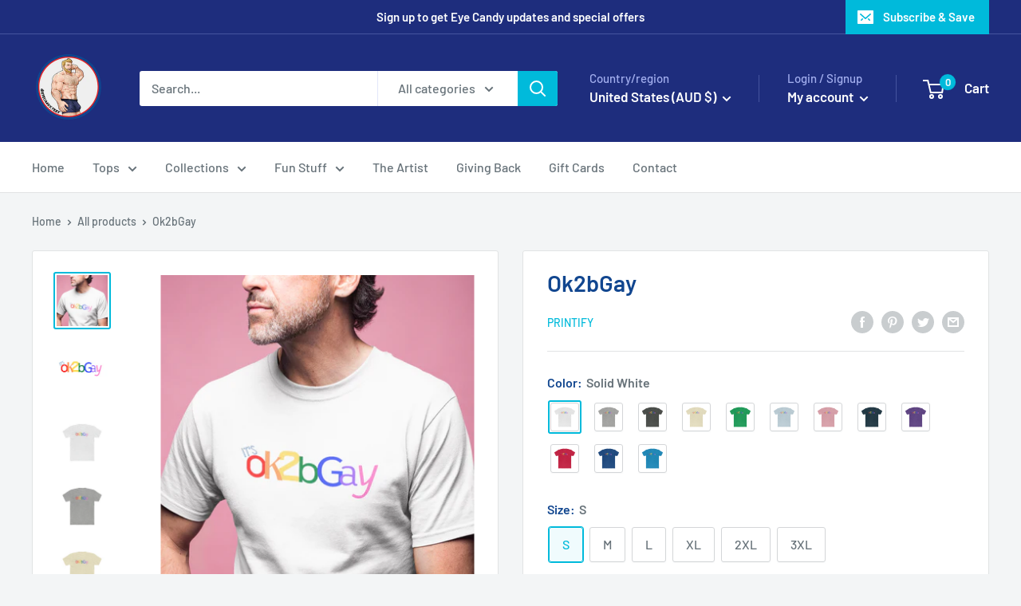

--- FILE ---
content_type: text/html; charset=utf-8
request_url: https://www.eyecandytees.com/en-us/products/ok2bgay
body_size: 61800
content:
<!doctype html>

<html class="no-js" lang="en">
  <head><link id="TW_LINK" href="https://css.twik.io/6385d660ea747.css" onload="window.TWIK_SB && window.TWIK_SB()" rel="stylesheet"/><script>!function(){window.TWIK_ID="6385d660ea747",localStorage.tw_init=1;var t=document.documentElement;if(window.TWIK_SB=function(){t.style.visibility="",t.style.opacity=""},window.TWIK_RS=function(){var t=document.getElementById("TW_LINK");t&&t.parentElement&&t.parentElement.removeChild(t)},setTimeout(TWIK_RS,localStorage.tw_init?2e3:6e3),setTimeout(TWIK_SB,localStorage.tw_init?250:1e3),document.body)return TWIK_RS();t.style.visibility="hidden",t.style.opacity=0}();</script><script id="TW_SCRIPT" onload="window.TWIK_SB && window.TWIK_SB()" src="https://cdn.twik.io/tcs.js"></script>
    <meta charset="utf-8">
    <meta name="viewport" content="width=device-width, initial-scale=1.0, height=device-height, minimum-scale=1.0, maximum-scale=1.0">
    <meta name="theme-color" content="#00badb">
<meta name="facebook-domain-verification" content="2kkacwfkzej9hckgthbtwjv92q1myy" />
<meta name="facebook-domain-verification" content="y4w3m00d9ig2kloniq1kecjswlbok3" /><title>Ok2bGay
</title><meta name="description" content="Yes...It is OK2bGay Show your support and be proud, wear this design with pride. This premium fitted short sleeve is a classic choice that is both comfy and light. The high quality print adds a statement to one’s workout or everyday routine. .: 100% combed, ring-spun cotton (fiber content may vary for different colors)"><link rel="canonical" href="https://www.eyecandytees.com/en-us/products/ok2bgay"><link rel="shortcut icon" href="//www.eyecandytees.com/cdn/shop/files/EC_Tees_Favicon_96x96.png?v=1660478978" type="image/png"><link rel="preload" as="style" href="//www.eyecandytees.com/cdn/shop/t/3/assets/theme.css?v=139326928353581742441658727647">
    <link rel="preload" as="script" href="//www.eyecandytees.com/cdn/shop/t/3/assets/theme.js?v=126346436303257050861658727647">
    <link rel="preconnect" href="https://cdn.shopify.com">
    <link rel="preconnect" href="https://fonts.shopifycdn.com">
    <link rel="dns-prefetch" href="https://productreviews.shopifycdn.com">
    <link rel="dns-prefetch" href="https://ajax.googleapis.com">
    <link rel="dns-prefetch" href="https://maps.googleapis.com">
    <link rel="dns-prefetch" href="https://maps.gstatic.com">

    <meta property="og:type" content="product">
  <meta property="og:title" content="Ok2bGay"><meta property="og:image" content="http://www.eyecandytees.com/cdn/shop/products/free-image-resizer-cropper_76.png?v=1668049689">
    <meta property="og:image:secure_url" content="https://www.eyecandytees.com/cdn/shop/products/free-image-resizer-cropper_76.png?v=1668049689">
    <meta property="og:image:width" content="1440">
    <meta property="og:image:height" content="1440"><meta property="product:price:amount" content="32.95">
  <meta property="product:price:currency" content="AUD"><meta property="og:description" content="Yes...It is OK2bGay Show your support and be proud, wear this design with pride. This premium fitted short sleeve is a classic choice that is both comfy and light. The high quality print adds a statement to one’s workout or everyday routine. .: 100% combed, ring-spun cotton (fiber content may vary for different colors)"><meta property="og:url" content="https://www.eyecandytees.com/en-us/products/ok2bgay">
<meta property="og:site_name" content="Eye Candy Tee Shirt Shop"><meta name="twitter:card" content="summary"><meta name="twitter:title" content="Ok2bGay">
  <meta name="twitter:description" content="Yes...It is OK2bGay
Show your support and be proud, wear this design with pride.
This premium fitted short sleeve is a classic choice that is both comfy and light. The high quality print adds a statement to one’s workout or everyday routine.
.: 100% combed, ring-spun cotton (fiber content may vary for different colors).: Light fabric (4.3 oz/yd² (146 g/m²)).: Premium fit.: Tear-away label.: Runs bigger than usual">
  <meta name="twitter:image" content="https://www.eyecandytees.com/cdn/shop/products/free-image-resizer-cropper_76_600x600_crop_center.png?v=1668049689">
    <link rel="preload" href="//www.eyecandytees.com/cdn/fonts/barlow/barlow_n6.329f582a81f63f125e63c20a5a80ae9477df68e1.woff2" as="font" type="font/woff2" crossorigin><link rel="preload" href="//www.eyecandytees.com/cdn/fonts/barlow/barlow_n5.a193a1990790eba0cc5cca569d23799830e90f07.woff2" as="font" type="font/woff2" crossorigin><style>
  @font-face {
  font-family: Barlow;
  font-weight: 600;
  font-style: normal;
  font-display: swap;
  src: url("//www.eyecandytees.com/cdn/fonts/barlow/barlow_n6.329f582a81f63f125e63c20a5a80ae9477df68e1.woff2") format("woff2"),
       url("//www.eyecandytees.com/cdn/fonts/barlow/barlow_n6.0163402e36247bcb8b02716880d0b39568412e9e.woff") format("woff");
}

  @font-face {
  font-family: Barlow;
  font-weight: 500;
  font-style: normal;
  font-display: swap;
  src: url("//www.eyecandytees.com/cdn/fonts/barlow/barlow_n5.a193a1990790eba0cc5cca569d23799830e90f07.woff2") format("woff2"),
       url("//www.eyecandytees.com/cdn/fonts/barlow/barlow_n5.ae31c82169b1dc0715609b8cc6a610b917808358.woff") format("woff");
}

@font-face {
  font-family: Barlow;
  font-weight: 600;
  font-style: normal;
  font-display: swap;
  src: url("//www.eyecandytees.com/cdn/fonts/barlow/barlow_n6.329f582a81f63f125e63c20a5a80ae9477df68e1.woff2") format("woff2"),
       url("//www.eyecandytees.com/cdn/fonts/barlow/barlow_n6.0163402e36247bcb8b02716880d0b39568412e9e.woff") format("woff");
}

@font-face {
  font-family: Barlow;
  font-weight: 600;
  font-style: italic;
  font-display: swap;
  src: url("//www.eyecandytees.com/cdn/fonts/barlow/barlow_i6.5a22bd20fb27bad4d7674cc6e666fb9c77d813bb.woff2") format("woff2"),
       url("//www.eyecandytees.com/cdn/fonts/barlow/barlow_i6.1c8787fcb59f3add01a87f21b38c7ef797e3b3a1.woff") format("woff");
}


  @font-face {
  font-family: Barlow;
  font-weight: 700;
  font-style: normal;
  font-display: swap;
  src: url("//www.eyecandytees.com/cdn/fonts/barlow/barlow_n7.691d1d11f150e857dcbc1c10ef03d825bc378d81.woff2") format("woff2"),
       url("//www.eyecandytees.com/cdn/fonts/barlow/barlow_n7.4fdbb1cb7da0e2c2f88492243ffa2b4f91924840.woff") format("woff");
}

  @font-face {
  font-family: Barlow;
  font-weight: 500;
  font-style: italic;
  font-display: swap;
  src: url("//www.eyecandytees.com/cdn/fonts/barlow/barlow_i5.714d58286997b65cd479af615cfa9bb0a117a573.woff2") format("woff2"),
       url("//www.eyecandytees.com/cdn/fonts/barlow/barlow_i5.0120f77e6447d3b5df4bbec8ad8c2d029d87fb21.woff") format("woff");
}

  @font-face {
  font-family: Barlow;
  font-weight: 700;
  font-style: italic;
  font-display: swap;
  src: url("//www.eyecandytees.com/cdn/fonts/barlow/barlow_i7.50e19d6cc2ba5146fa437a5a7443c76d5d730103.woff2") format("woff2"),
       url("//www.eyecandytees.com/cdn/fonts/barlow/barlow_i7.47e9f98f1b094d912e6fd631cc3fe93d9f40964f.woff") format("woff");
}


  :root {
    --default-text-font-size : 15px;
    --base-text-font-size    : 16px;
    --heading-font-family    : Barlow, sans-serif;
    --heading-font-weight    : 600;
    --heading-font-style     : normal;
    --text-font-family       : Barlow, sans-serif;
    --text-font-weight       : 500;
    --text-font-style        : normal;
    --text-font-bolder-weight: 600;
    --text-link-decoration   : underline;

    --text-color               : #677279;
    --text-color-rgb           : 103, 114, 121;
    --heading-color            : #11468f;
    --border-color             : #e1e3e4;
    --border-color-rgb         : 225, 227, 228;
    --form-border-color        : #d4d6d8;
    --accent-color             : #00badb;
    --accent-color-rgb         : 0, 186, 219;
    --link-color               : #00badb;
    --link-color-hover         : #00798e;
    --background               : #f3f5f6;
    --secondary-background     : #ffffff;
    --secondary-background-rgb : 255, 255, 255;
    --accent-background        : rgba(0, 186, 219, 0.08);

    --input-background: #ffffff;

    --error-color       : #ff0000;
    --error-background  : rgba(255, 0, 0, 0.07);
    --success-color     : #00aa00;
    --success-background: rgba(0, 170, 0, 0.11);

    --primary-button-background      : #00badb;
    --primary-button-background-rgb  : 0, 186, 219;
    --primary-button-text-color      : #ffffff;
    --secondary-button-background    : #1e2d7d;
    --secondary-button-background-rgb: 30, 45, 125;
    --secondary-button-text-color    : #ffffff;

    --header-background      : #1e2d7d;
    --header-text-color      : #ffffff;
    --header-light-text-color: #a3afef;
    --header-border-color    : rgba(163, 175, 239, 0.3);
    --header-accent-color    : #00badb;

    --footer-background-color:    #f3f5f6;
    --footer-heading-text-color:  #1e2d7d;
    --footer-body-text-color:     #677279;
    --footer-body-text-color-rgb: 103, 114, 121;
    --footer-accent-color:        #00badb;
    --footer-accent-color-rgb:    0, 186, 219;
    --footer-border:              1px solid var(--border-color);
    
    --flickity-arrow-color: #abb1b4;--product-on-sale-accent           : #ee0000;
    --product-on-sale-accent-rgb       : 238, 0, 0;
    --product-on-sale-color            : #ffffff;
    --product-in-stock-color           : #008a00;
    --product-low-stock-color          : #ee0000;
    --product-sold-out-color           : #8a9297;
    --product-custom-label-1-background: #008a00;
    --product-custom-label-1-color     : #ffffff;
    --product-custom-label-2-background: #00a500;
    --product-custom-label-2-color     : #ffffff;
    --product-review-star-color        : #ffbd00;

    --mobile-container-gutter : 20px;
    --desktop-container-gutter: 40px;

    /* Shopify related variables */
    --payment-terms-background-color: #f3f5f6;
  }
</style>

<script>
  // IE11 does not have support for CSS variables, so we have to polyfill them
  if (!(((window || {}).CSS || {}).supports && window.CSS.supports('(--a: 0)'))) {
    const script = document.createElement('script');
    script.type = 'text/javascript';
    script.src = 'https://cdn.jsdelivr.net/npm/css-vars-ponyfill@2';
    script.onload = function() {
      cssVars({});
    };

    document.getElementsByTagName('head')[0].appendChild(script);
  }
</script>


    <script>window.performance && window.performance.mark && window.performance.mark('shopify.content_for_header.start');</script><meta name="google-site-verification" content="uJo8TwhLmsl5v6lxWKE0JALA63Rp3yHHDeqftweG_uI">
<meta name="facebook-domain-verification" content="y4w3m00d9ig2kloniq1kecjswlbok3">
<meta name="facebook-domain-verification" content="2kkacwfkzej9hckgthbtwjv92q1myy">
<meta id="shopify-digital-wallet" name="shopify-digital-wallet" content="/62202904754/digital_wallets/dialog">
<meta name="shopify-checkout-api-token" content="9436422b5eca2bc8a5106c82fb35679e">
<link rel="alternate" hreflang="x-default" href="https://www.eyecandytees.com/products/ok2bgay">
<link rel="alternate" hreflang="en" href="https://www.eyecandytees.com/products/ok2bgay">
<link rel="alternate" hreflang="en-US" href="https://www.eyecandytees.com/en-us/products/ok2bgay">
<link rel="alternate" hreflang="en-NZ" href="https://www.eyecandytees.com/en-nz/products/ok2bgay">
<link rel="alternate" hreflang="en-CA" href="https://www.eyecandytees.com/en-ca/products/ok2bgay">
<link rel="alternate" type="application/json+oembed" href="https://www.eyecandytees.com/en-us/products/ok2bgay.oembed">
<script async="async" src="/checkouts/internal/preloads.js?locale=en-US"></script>
<link rel="preconnect" href="https://shop.app" crossorigin="anonymous">
<script async="async" src="https://shop.app/checkouts/internal/preloads.js?locale=en-US&shop_id=62202904754" crossorigin="anonymous"></script>
<script id="apple-pay-shop-capabilities" type="application/json">{"shopId":62202904754,"countryCode":"AU","currencyCode":"AUD","merchantCapabilities":["supports3DS"],"merchantId":"gid:\/\/shopify\/Shop\/62202904754","merchantName":"Eye Candy Tee Shirt Shop","requiredBillingContactFields":["postalAddress","email","phone"],"requiredShippingContactFields":["postalAddress","email","phone"],"shippingType":"shipping","supportedNetworks":["visa","masterCard","amex","jcb"],"total":{"type":"pending","label":"Eye Candy Tee Shirt Shop","amount":"1.00"},"shopifyPaymentsEnabled":true,"supportsSubscriptions":true}</script>
<script id="shopify-features" type="application/json">{"accessToken":"9436422b5eca2bc8a5106c82fb35679e","betas":["rich-media-storefront-analytics"],"domain":"www.eyecandytees.com","predictiveSearch":true,"shopId":62202904754,"locale":"en"}</script>
<script>var Shopify = Shopify || {};
Shopify.shop = "eyecandytees.myshopify.com";
Shopify.locale = "en";
Shopify.currency = {"active":"AUD","rate":"1.0"};
Shopify.country = "US";
Shopify.theme = {"name":"Warehouse","id":130582020274,"schema_name":"Warehouse","schema_version":"2.8.2","theme_store_id":null,"role":"main"};
Shopify.theme.handle = "null";
Shopify.theme.style = {"id":null,"handle":null};
Shopify.cdnHost = "www.eyecandytees.com/cdn";
Shopify.routes = Shopify.routes || {};
Shopify.routes.root = "/en-us/";</script>
<script type="module">!function(o){(o.Shopify=o.Shopify||{}).modules=!0}(window);</script>
<script>!function(o){function n(){var o=[];function n(){o.push(Array.prototype.slice.apply(arguments))}return n.q=o,n}var t=o.Shopify=o.Shopify||{};t.loadFeatures=n(),t.autoloadFeatures=n()}(window);</script>
<script>
  window.ShopifyPay = window.ShopifyPay || {};
  window.ShopifyPay.apiHost = "shop.app\/pay";
  window.ShopifyPay.redirectState = null;
</script>
<script id="shop-js-analytics" type="application/json">{"pageType":"product"}</script>
<script defer="defer" async type="module" src="//www.eyecandytees.com/cdn/shopifycloud/shop-js/modules/v2/client.init-shop-cart-sync_BApSsMSl.en.esm.js"></script>
<script defer="defer" async type="module" src="//www.eyecandytees.com/cdn/shopifycloud/shop-js/modules/v2/chunk.common_CBoos6YZ.esm.js"></script>
<script type="module">
  await import("//www.eyecandytees.com/cdn/shopifycloud/shop-js/modules/v2/client.init-shop-cart-sync_BApSsMSl.en.esm.js");
await import("//www.eyecandytees.com/cdn/shopifycloud/shop-js/modules/v2/chunk.common_CBoos6YZ.esm.js");

  window.Shopify.SignInWithShop?.initShopCartSync?.({"fedCMEnabled":true,"windoidEnabled":true});

</script>
<script>
  window.Shopify = window.Shopify || {};
  if (!window.Shopify.featureAssets) window.Shopify.featureAssets = {};
  window.Shopify.featureAssets['shop-js'] = {"shop-cart-sync":["modules/v2/client.shop-cart-sync_DJczDl9f.en.esm.js","modules/v2/chunk.common_CBoos6YZ.esm.js"],"init-fed-cm":["modules/v2/client.init-fed-cm_BzwGC0Wi.en.esm.js","modules/v2/chunk.common_CBoos6YZ.esm.js"],"init-windoid":["modules/v2/client.init-windoid_BS26ThXS.en.esm.js","modules/v2/chunk.common_CBoos6YZ.esm.js"],"shop-cash-offers":["modules/v2/client.shop-cash-offers_DthCPNIO.en.esm.js","modules/v2/chunk.common_CBoos6YZ.esm.js","modules/v2/chunk.modal_Bu1hFZFC.esm.js"],"shop-button":["modules/v2/client.shop-button_D_JX508o.en.esm.js","modules/v2/chunk.common_CBoos6YZ.esm.js"],"init-shop-email-lookup-coordinator":["modules/v2/client.init-shop-email-lookup-coordinator_DFwWcvrS.en.esm.js","modules/v2/chunk.common_CBoos6YZ.esm.js"],"shop-toast-manager":["modules/v2/client.shop-toast-manager_tEhgP2F9.en.esm.js","modules/v2/chunk.common_CBoos6YZ.esm.js"],"shop-login-button":["modules/v2/client.shop-login-button_DwLgFT0K.en.esm.js","modules/v2/chunk.common_CBoos6YZ.esm.js","modules/v2/chunk.modal_Bu1hFZFC.esm.js"],"avatar":["modules/v2/client.avatar_BTnouDA3.en.esm.js"],"init-shop-cart-sync":["modules/v2/client.init-shop-cart-sync_BApSsMSl.en.esm.js","modules/v2/chunk.common_CBoos6YZ.esm.js"],"pay-button":["modules/v2/client.pay-button_BuNmcIr_.en.esm.js","modules/v2/chunk.common_CBoos6YZ.esm.js"],"init-shop-for-new-customer-accounts":["modules/v2/client.init-shop-for-new-customer-accounts_DrjXSI53.en.esm.js","modules/v2/client.shop-login-button_DwLgFT0K.en.esm.js","modules/v2/chunk.common_CBoos6YZ.esm.js","modules/v2/chunk.modal_Bu1hFZFC.esm.js"],"init-customer-accounts-sign-up":["modules/v2/client.init-customer-accounts-sign-up_TlVCiykN.en.esm.js","modules/v2/client.shop-login-button_DwLgFT0K.en.esm.js","modules/v2/chunk.common_CBoos6YZ.esm.js","modules/v2/chunk.modal_Bu1hFZFC.esm.js"],"shop-follow-button":["modules/v2/client.shop-follow-button_C5D3XtBb.en.esm.js","modules/v2/chunk.common_CBoos6YZ.esm.js","modules/v2/chunk.modal_Bu1hFZFC.esm.js"],"checkout-modal":["modules/v2/client.checkout-modal_8TC_1FUY.en.esm.js","modules/v2/chunk.common_CBoos6YZ.esm.js","modules/v2/chunk.modal_Bu1hFZFC.esm.js"],"init-customer-accounts":["modules/v2/client.init-customer-accounts_C0Oh2ljF.en.esm.js","modules/v2/client.shop-login-button_DwLgFT0K.en.esm.js","modules/v2/chunk.common_CBoos6YZ.esm.js","modules/v2/chunk.modal_Bu1hFZFC.esm.js"],"lead-capture":["modules/v2/client.lead-capture_Cq0gfm7I.en.esm.js","modules/v2/chunk.common_CBoos6YZ.esm.js","modules/v2/chunk.modal_Bu1hFZFC.esm.js"],"shop-login":["modules/v2/client.shop-login_BmtnoEUo.en.esm.js","modules/v2/chunk.common_CBoos6YZ.esm.js","modules/v2/chunk.modal_Bu1hFZFC.esm.js"],"payment-terms":["modules/v2/client.payment-terms_BHOWV7U_.en.esm.js","modules/v2/chunk.common_CBoos6YZ.esm.js","modules/v2/chunk.modal_Bu1hFZFC.esm.js"]};
</script>
<script id="__st">var __st={"a":62202904754,"offset":39600,"reqid":"35c8a1df-31fb-45a3-b6ba-f5bf6c7b8d97-1768903603","pageurl":"www.eyecandytees.com\/en-us\/products\/ok2bgay","u":"5c8be97b0be2","p":"product","rtyp":"product","rid":7513740017842};</script>
<script>window.ShopifyPaypalV4VisibilityTracking = true;</script>
<script id="captcha-bootstrap">!function(){'use strict';const t='contact',e='account',n='new_comment',o=[[t,t],['blogs',n],['comments',n],[t,'customer']],c=[[e,'customer_login'],[e,'guest_login'],[e,'recover_customer_password'],[e,'create_customer']],r=t=>t.map((([t,e])=>`form[action*='/${t}']:not([data-nocaptcha='true']) input[name='form_type'][value='${e}']`)).join(','),a=t=>()=>t?[...document.querySelectorAll(t)].map((t=>t.form)):[];function s(){const t=[...o],e=r(t);return a(e)}const i='password',u='form_key',d=['recaptcha-v3-token','g-recaptcha-response','h-captcha-response',i],f=()=>{try{return window.sessionStorage}catch{return}},m='__shopify_v',_=t=>t.elements[u];function p(t,e,n=!1){try{const o=window.sessionStorage,c=JSON.parse(o.getItem(e)),{data:r}=function(t){const{data:e,action:n}=t;return t[m]||n?{data:e,action:n}:{data:t,action:n}}(c);for(const[e,n]of Object.entries(r))t.elements[e]&&(t.elements[e].value=n);n&&o.removeItem(e)}catch(o){console.error('form repopulation failed',{error:o})}}const l='form_type',E='cptcha';function T(t){t.dataset[E]=!0}const w=window,h=w.document,L='Shopify',v='ce_forms',y='captcha';let A=!1;((t,e)=>{const n=(g='f06e6c50-85a8-45c8-87d0-21a2b65856fe',I='https://cdn.shopify.com/shopifycloud/storefront-forms-hcaptcha/ce_storefront_forms_captcha_hcaptcha.v1.5.2.iife.js',D={infoText:'Protected by hCaptcha',privacyText:'Privacy',termsText:'Terms'},(t,e,n)=>{const o=w[L][v],c=o.bindForm;if(c)return c(t,g,e,D).then(n);var r;o.q.push([[t,g,e,D],n]),r=I,A||(h.body.append(Object.assign(h.createElement('script'),{id:'captcha-provider',async:!0,src:r})),A=!0)});var g,I,D;w[L]=w[L]||{},w[L][v]=w[L][v]||{},w[L][v].q=[],w[L][y]=w[L][y]||{},w[L][y].protect=function(t,e){n(t,void 0,e),T(t)},Object.freeze(w[L][y]),function(t,e,n,w,h,L){const[v,y,A,g]=function(t,e,n){const i=e?o:[],u=t?c:[],d=[...i,...u],f=r(d),m=r(i),_=r(d.filter((([t,e])=>n.includes(e))));return[a(f),a(m),a(_),s()]}(w,h,L),I=t=>{const e=t.target;return e instanceof HTMLFormElement?e:e&&e.form},D=t=>v().includes(t);t.addEventListener('submit',(t=>{const e=I(t);if(!e)return;const n=D(e)&&!e.dataset.hcaptchaBound&&!e.dataset.recaptchaBound,o=_(e),c=g().includes(e)&&(!o||!o.value);(n||c)&&t.preventDefault(),c&&!n&&(function(t){try{if(!f())return;!function(t){const e=f();if(!e)return;const n=_(t);if(!n)return;const o=n.value;o&&e.removeItem(o)}(t);const e=Array.from(Array(32),(()=>Math.random().toString(36)[2])).join('');!function(t,e){_(t)||t.append(Object.assign(document.createElement('input'),{type:'hidden',name:u})),t.elements[u].value=e}(t,e),function(t,e){const n=f();if(!n)return;const o=[...t.querySelectorAll(`input[type='${i}']`)].map((({name:t})=>t)),c=[...d,...o],r={};for(const[a,s]of new FormData(t).entries())c.includes(a)||(r[a]=s);n.setItem(e,JSON.stringify({[m]:1,action:t.action,data:r}))}(t,e)}catch(e){console.error('failed to persist form',e)}}(e),e.submit())}));const S=(t,e)=>{t&&!t.dataset[E]&&(n(t,e.some((e=>e===t))),T(t))};for(const o of['focusin','change'])t.addEventListener(o,(t=>{const e=I(t);D(e)&&S(e,y())}));const B=e.get('form_key'),M=e.get(l),P=B&&M;t.addEventListener('DOMContentLoaded',(()=>{const t=y();if(P)for(const e of t)e.elements[l].value===M&&p(e,B);[...new Set([...A(),...v().filter((t=>'true'===t.dataset.shopifyCaptcha))])].forEach((e=>S(e,t)))}))}(h,new URLSearchParams(w.location.search),n,t,e,['guest_login'])})(!0,!0)}();</script>
<script integrity="sha256-4kQ18oKyAcykRKYeNunJcIwy7WH5gtpwJnB7kiuLZ1E=" data-source-attribution="shopify.loadfeatures" defer="defer" src="//www.eyecandytees.com/cdn/shopifycloud/storefront/assets/storefront/load_feature-a0a9edcb.js" crossorigin="anonymous"></script>
<script crossorigin="anonymous" defer="defer" src="//www.eyecandytees.com/cdn/shopifycloud/storefront/assets/shopify_pay/storefront-65b4c6d7.js?v=20250812"></script>
<script data-source-attribution="shopify.dynamic_checkout.dynamic.init">var Shopify=Shopify||{};Shopify.PaymentButton=Shopify.PaymentButton||{isStorefrontPortableWallets:!0,init:function(){window.Shopify.PaymentButton.init=function(){};var t=document.createElement("script");t.src="https://www.eyecandytees.com/cdn/shopifycloud/portable-wallets/latest/portable-wallets.en.js",t.type="module",document.head.appendChild(t)}};
</script>
<script data-source-attribution="shopify.dynamic_checkout.buyer_consent">
  function portableWalletsHideBuyerConsent(e){var t=document.getElementById("shopify-buyer-consent"),n=document.getElementById("shopify-subscription-policy-button");t&&n&&(t.classList.add("hidden"),t.setAttribute("aria-hidden","true"),n.removeEventListener("click",e))}function portableWalletsShowBuyerConsent(e){var t=document.getElementById("shopify-buyer-consent"),n=document.getElementById("shopify-subscription-policy-button");t&&n&&(t.classList.remove("hidden"),t.removeAttribute("aria-hidden"),n.addEventListener("click",e))}window.Shopify?.PaymentButton&&(window.Shopify.PaymentButton.hideBuyerConsent=portableWalletsHideBuyerConsent,window.Shopify.PaymentButton.showBuyerConsent=portableWalletsShowBuyerConsent);
</script>
<script>
  function portableWalletsCleanup(e){e&&e.src&&console.error("Failed to load portable wallets script "+e.src);var t=document.querySelectorAll("shopify-accelerated-checkout .shopify-payment-button__skeleton, shopify-accelerated-checkout-cart .wallet-cart-button__skeleton"),e=document.getElementById("shopify-buyer-consent");for(let e=0;e<t.length;e++)t[e].remove();e&&e.remove()}function portableWalletsNotLoadedAsModule(e){e instanceof ErrorEvent&&"string"==typeof e.message&&e.message.includes("import.meta")&&"string"==typeof e.filename&&e.filename.includes("portable-wallets")&&(window.removeEventListener("error",portableWalletsNotLoadedAsModule),window.Shopify.PaymentButton.failedToLoad=e,"loading"===document.readyState?document.addEventListener("DOMContentLoaded",window.Shopify.PaymentButton.init):window.Shopify.PaymentButton.init())}window.addEventListener("error",portableWalletsNotLoadedAsModule);
</script>

<script type="module" src="https://www.eyecandytees.com/cdn/shopifycloud/portable-wallets/latest/portable-wallets.en.js" onError="portableWalletsCleanup(this)" crossorigin="anonymous"></script>
<script nomodule>
  document.addEventListener("DOMContentLoaded", portableWalletsCleanup);
</script>

<link id="shopify-accelerated-checkout-styles" rel="stylesheet" media="screen" href="https://www.eyecandytees.com/cdn/shopifycloud/portable-wallets/latest/accelerated-checkout-backwards-compat.css" crossorigin="anonymous">
<style id="shopify-accelerated-checkout-cart">
        #shopify-buyer-consent {
  margin-top: 1em;
  display: inline-block;
  width: 100%;
}

#shopify-buyer-consent.hidden {
  display: none;
}

#shopify-subscription-policy-button {
  background: none;
  border: none;
  padding: 0;
  text-decoration: underline;
  font-size: inherit;
  cursor: pointer;
}

#shopify-subscription-policy-button::before {
  box-shadow: none;
}

      </style>

<script>window.performance && window.performance.mark && window.performance.mark('shopify.content_for_header.end');</script>

    <link rel="stylesheet" href="//www.eyecandytees.com/cdn/shop/t/3/assets/theme.css?v=139326928353581742441658727647">

    
  <script type="application/ld+json">
  {
    "@context": "https://schema.org",
    "@type": "Product",
    "productID": 7513740017842,
    "offers": [{
          "@type": "Offer",
          "name": "Solid White \/ S",
          "availability":"https://schema.org/InStock",
          "price": 32.95,
          "priceCurrency": "AUD",
          "priceValidUntil": "2026-01-30","sku": "21385136252476813236",
          "url": "/en-us/products/ok2bgay?variant=42556411609266"
        },
{
          "@type": "Offer",
          "name": "Solid White \/ M",
          "availability":"https://schema.org/InStock",
          "price": 32.95,
          "priceCurrency": "AUD",
          "priceValidUntil": "2026-01-30","sku": "21173976762713020415",
          "url": "/en-us/products/ok2bgay?variant=42556411642034"
        },
{
          "@type": "Offer",
          "name": "Solid White \/ L",
          "availability":"https://schema.org/InStock",
          "price": 32.95,
          "priceCurrency": "AUD",
          "priceValidUntil": "2026-01-30","sku": "26395102073583247646",
          "url": "/en-us/products/ok2bgay?variant=42556411674802"
        },
{
          "@type": "Offer",
          "name": "Solid White \/ XL",
          "availability":"https://schema.org/InStock",
          "price": 32.95,
          "priceCurrency": "AUD",
          "priceValidUntil": "2026-01-30","sku": "32475350124637908245",
          "url": "/en-us/products/ok2bgay?variant=42556411707570"
        },
{
          "@type": "Offer",
          "name": "Solid White \/ 2XL",
          "availability":"https://schema.org/InStock",
          "price": 32.95,
          "priceCurrency": "AUD",
          "priceValidUntil": "2026-01-30","sku": "31358387087674958692",
          "url": "/en-us/products/ok2bgay?variant=42556411740338"
        },
{
          "@type": "Offer",
          "name": "Solid White \/ 3XL",
          "availability":"https://schema.org/InStock",
          "price": 32.95,
          "priceCurrency": "AUD",
          "priceValidUntil": "2026-01-30","sku": "18511020817233710072",
          "url": "/en-us/products/ok2bgay?variant=42556411773106"
        },
{
          "@type": "Offer",
          "name": "Heather Grey \/ S",
          "availability":"https://schema.org/InStock",
          "price": 32.95,
          "priceCurrency": "AUD",
          "priceValidUntil": "2026-01-30","sku": "20803631556832774539",
          "url": "/en-us/products/ok2bgay?variant=42556411805874"
        },
{
          "@type": "Offer",
          "name": "Solid Heavy Metal \/ S",
          "availability":"https://schema.org/InStock",
          "price": 32.95,
          "priceCurrency": "AUD",
          "priceValidUntil": "2026-01-30","sku": "26046538214660512669",
          "url": "/en-us/products/ok2bgay?variant=42556411838642"
        },
{
          "@type": "Offer",
          "name": "Solid Natural \/ S",
          "availability":"https://schema.org/InStock",
          "price": 32.95,
          "priceCurrency": "AUD",
          "priceValidUntil": "2026-01-30","sku": "29487036862625496096",
          "url": "/en-us/products/ok2bgay?variant=42556411871410"
        },
{
          "@type": "Offer",
          "name": "Solid Kelly Green \/ S",
          "availability":"https://schema.org/InStock",
          "price": 32.95,
          "priceCurrency": "AUD",
          "priceValidUntil": "2026-01-30","sku": "92260182737189939457",
          "url": "/en-us/products/ok2bgay?variant=42556411904178"
        },
{
          "@type": "Offer",
          "name": "Solid Light Blue \/ S",
          "availability":"https://schema.org/InStock",
          "price": 32.95,
          "priceCurrency": "AUD",
          "priceValidUntil": "2026-01-30","sku": "33193476577228958525",
          "url": "/en-us/products/ok2bgay?variant=42556411936946"
        },
{
          "@type": "Offer",
          "name": "Solid Light Pink \/ S",
          "availability":"https://schema.org/InStock",
          "price": 32.95,
          "priceCurrency": "AUD",
          "priceValidUntil": "2026-01-30","sku": "51486538537485465634",
          "url": "/en-us/products/ok2bgay?variant=42556411969714"
        },
{
          "@type": "Offer",
          "name": "Solid Midnight Navy \/ S",
          "availability":"https://schema.org/InStock",
          "price": 32.95,
          "priceCurrency": "AUD",
          "priceValidUntil": "2026-01-30","sku": "16963989138477626239",
          "url": "/en-us/products/ok2bgay?variant=42556412002482"
        },
{
          "@type": "Offer",
          "name": "Solid Purple Rush \/ S",
          "availability":"https://schema.org/InStock",
          "price": 32.95,
          "priceCurrency": "AUD",
          "priceValidUntil": "2026-01-30","sku": "22647446847987125946",
          "url": "/en-us/products/ok2bgay?variant=42556412068018"
        },
{
          "@type": "Offer",
          "name": "Solid Red \/ S",
          "availability":"https://schema.org/InStock",
          "price": 32.95,
          "priceCurrency": "AUD",
          "priceValidUntil": "2026-01-30","sku": "31479206591087217643",
          "url": "/en-us/products/ok2bgay?variant=42556412166322"
        },
{
          "@type": "Offer",
          "name": "Solid Royal \/ S",
          "availability":"https://schema.org/InStock",
          "price": 32.95,
          "priceCurrency": "AUD",
          "priceValidUntil": "2026-01-30","sku": "80467154535280281630",
          "url": "/en-us/products/ok2bgay?variant=42556412231858"
        },
{
          "@type": "Offer",
          "name": "Solid Turquoise \/ S",
          "availability":"https://schema.org/InStock",
          "price": 32.95,
          "priceCurrency": "AUD",
          "priceValidUntil": "2026-01-30","sku": "76084979489187013053",
          "url": "/en-us/products/ok2bgay?variant=42556412297394"
        },
{
          "@type": "Offer",
          "name": "Heather Grey \/ M",
          "availability":"https://schema.org/InStock",
          "price": 32.95,
          "priceCurrency": "AUD",
          "priceValidUntil": "2026-01-30","sku": "18199756121577663137",
          "url": "/en-us/products/ok2bgay?variant=42556412362930"
        },
{
          "@type": "Offer",
          "name": "Solid Heavy Metal \/ M",
          "availability":"https://schema.org/InStock",
          "price": 32.95,
          "priceCurrency": "AUD",
          "priceValidUntil": "2026-01-30","sku": "15473843743912563861",
          "url": "/en-us/products/ok2bgay?variant=42556412395698"
        },
{
          "@type": "Offer",
          "name": "Solid Natural \/ M",
          "availability":"https://schema.org/InStock",
          "price": 32.95,
          "priceCurrency": "AUD",
          "priceValidUntil": "2026-01-30","sku": "31343704678924935211",
          "url": "/en-us/products/ok2bgay?variant=42556412428466"
        },
{
          "@type": "Offer",
          "name": "Solid Kelly Green \/ M",
          "availability":"https://schema.org/InStock",
          "price": 32.95,
          "priceCurrency": "AUD",
          "priceValidUntil": "2026-01-30","sku": "17762976616462101875",
          "url": "/en-us/products/ok2bgay?variant=42556412461234"
        },
{
          "@type": "Offer",
          "name": "Solid Light Blue \/ M",
          "availability":"https://schema.org/InStock",
          "price": 32.95,
          "priceCurrency": "AUD",
          "priceValidUntil": "2026-01-30","sku": "19249822441607279820",
          "url": "/en-us/products/ok2bgay?variant=42556412494002"
        },
{
          "@type": "Offer",
          "name": "Solid Light Pink \/ M",
          "availability":"https://schema.org/InStock",
          "price": 32.95,
          "priceCurrency": "AUD",
          "priceValidUntil": "2026-01-30","sku": "27510632214803392012",
          "url": "/en-us/products/ok2bgay?variant=42556412526770"
        },
{
          "@type": "Offer",
          "name": "Solid Midnight Navy \/ M",
          "availability":"https://schema.org/InStock",
          "price": 32.95,
          "priceCurrency": "AUD",
          "priceValidUntil": "2026-01-30","sku": "10709592763588165460",
          "url": "/en-us/products/ok2bgay?variant=42556412559538"
        },
{
          "@type": "Offer",
          "name": "Solid Purple Rush \/ M",
          "availability":"https://schema.org/InStock",
          "price": 32.95,
          "priceCurrency": "AUD",
          "priceValidUntil": "2026-01-30","sku": "29599885083492230191",
          "url": "/en-us/products/ok2bgay?variant=42556412592306"
        },
{
          "@type": "Offer",
          "name": "Solid Red \/ M",
          "availability":"https://schema.org/InStock",
          "price": 32.95,
          "priceCurrency": "AUD",
          "priceValidUntil": "2026-01-30","sku": "19052622728598361327",
          "url": "/en-us/products/ok2bgay?variant=42556412625074"
        },
{
          "@type": "Offer",
          "name": "Solid Royal \/ M",
          "availability":"https://schema.org/InStock",
          "price": 32.95,
          "priceCurrency": "AUD",
          "priceValidUntil": "2026-01-30","sku": "21472919446710640753",
          "url": "/en-us/products/ok2bgay?variant=42556412657842"
        },
{
          "@type": "Offer",
          "name": "Solid Turquoise \/ M",
          "availability":"https://schema.org/InStock",
          "price": 32.95,
          "priceCurrency": "AUD",
          "priceValidUntil": "2026-01-30","sku": "20735113911958002697",
          "url": "/en-us/products/ok2bgay?variant=42556412690610"
        },
{
          "@type": "Offer",
          "name": "Heather Grey \/ L",
          "availability":"https://schema.org/InStock",
          "price": 32.95,
          "priceCurrency": "AUD",
          "priceValidUntil": "2026-01-30","sku": "14559970399446643111",
          "url": "/en-us/products/ok2bgay?variant=42556412723378"
        },
{
          "@type": "Offer",
          "name": "Solid Heavy Metal \/ L",
          "availability":"https://schema.org/InStock",
          "price": 32.95,
          "priceCurrency": "AUD",
          "priceValidUntil": "2026-01-30","sku": "18608621683659267001",
          "url": "/en-us/products/ok2bgay?variant=42556412756146"
        },
{
          "@type": "Offer",
          "name": "Solid Natural \/ L",
          "availability":"https://schema.org/InStock",
          "price": 32.95,
          "priceCurrency": "AUD",
          "priceValidUntil": "2026-01-30","sku": "14325347234202601361",
          "url": "/en-us/products/ok2bgay?variant=42556412788914"
        },
{
          "@type": "Offer",
          "name": "Solid Kelly Green \/ L",
          "availability":"https://schema.org/InStock",
          "price": 32.95,
          "priceCurrency": "AUD",
          "priceValidUntil": "2026-01-30","sku": "29290090265453048318",
          "url": "/en-us/products/ok2bgay?variant=42556412821682"
        },
{
          "@type": "Offer",
          "name": "Solid Light Blue \/ L",
          "availability":"https://schema.org/InStock",
          "price": 32.95,
          "priceCurrency": "AUD",
          "priceValidUntil": "2026-01-30","sku": "21609523815876457865",
          "url": "/en-us/products/ok2bgay?variant=42556412854450"
        },
{
          "@type": "Offer",
          "name": "Solid Light Pink \/ L",
          "availability":"https://schema.org/InStock",
          "price": 32.95,
          "priceCurrency": "AUD",
          "priceValidUntil": "2026-01-30","sku": "20183833168249487789",
          "url": "/en-us/products/ok2bgay?variant=42556412887218"
        },
{
          "@type": "Offer",
          "name": "Solid Midnight Navy \/ L",
          "availability":"https://schema.org/InStock",
          "price": 32.95,
          "priceCurrency": "AUD",
          "priceValidUntil": "2026-01-30","sku": "81109533855419296658",
          "url": "/en-us/products/ok2bgay?variant=42556412919986"
        },
{
          "@type": "Offer",
          "name": "Solid Purple Rush \/ L",
          "availability":"https://schema.org/InStock",
          "price": 32.95,
          "priceCurrency": "AUD",
          "priceValidUntil": "2026-01-30","sku": "26133722575148748964",
          "url": "/en-us/products/ok2bgay?variant=42556412952754"
        },
{
          "@type": "Offer",
          "name": "Solid Red \/ L",
          "availability":"https://schema.org/InStock",
          "price": 32.95,
          "priceCurrency": "AUD",
          "priceValidUntil": "2026-01-30","sku": "69479517046486589802",
          "url": "/en-us/products/ok2bgay?variant=42556412985522"
        },
{
          "@type": "Offer",
          "name": "Solid Royal \/ L",
          "availability":"https://schema.org/InStock",
          "price": 32.95,
          "priceCurrency": "AUD",
          "priceValidUntil": "2026-01-30","sku": "12350012909749343726",
          "url": "/en-us/products/ok2bgay?variant=42556413018290"
        },
{
          "@type": "Offer",
          "name": "Solid Turquoise \/ L",
          "availability":"https://schema.org/InStock",
          "price": 32.95,
          "priceCurrency": "AUD",
          "priceValidUntil": "2026-01-30","sku": "30910303189313596058",
          "url": "/en-us/products/ok2bgay?variant=42556413051058"
        },
{
          "@type": "Offer",
          "name": "Heather Grey \/ XL",
          "availability":"https://schema.org/InStock",
          "price": 32.95,
          "priceCurrency": "AUD",
          "priceValidUntil": "2026-01-30","sku": "21911423792615031492",
          "url": "/en-us/products/ok2bgay?variant=42556413083826"
        },
{
          "@type": "Offer",
          "name": "Solid Heavy Metal \/ XL",
          "availability":"https://schema.org/InStock",
          "price": 32.95,
          "priceCurrency": "AUD",
          "priceValidUntil": "2026-01-30","sku": "44309536718354395536",
          "url": "/en-us/products/ok2bgay?variant=42556413116594"
        },
{
          "@type": "Offer",
          "name": "Solid Natural \/ XL",
          "availability":"https://schema.org/InStock",
          "price": 32.95,
          "priceCurrency": "AUD",
          "priceValidUntil": "2026-01-30","sku": "13842036981209970727",
          "url": "/en-us/products/ok2bgay?variant=42556413149362"
        },
{
          "@type": "Offer",
          "name": "Solid Kelly Green \/ XL",
          "availability":"https://schema.org/InStock",
          "price": 32.95,
          "priceCurrency": "AUD",
          "priceValidUntil": "2026-01-30","sku": "11798394322921932690",
          "url": "/en-us/products/ok2bgay?variant=42556413182130"
        },
{
          "@type": "Offer",
          "name": "Solid Light Blue \/ XL",
          "availability":"https://schema.org/InStock",
          "price": 32.95,
          "priceCurrency": "AUD",
          "priceValidUntil": "2026-01-30","sku": "14459824361316567051",
          "url": "/en-us/products/ok2bgay?variant=42556413214898"
        },
{
          "@type": "Offer",
          "name": "Solid Light Pink \/ XL",
          "availability":"https://schema.org/InStock",
          "price": 32.95,
          "priceCurrency": "AUD",
          "priceValidUntil": "2026-01-30","sku": "27662761388751888071",
          "url": "/en-us/products/ok2bgay?variant=42556413247666"
        },
{
          "@type": "Offer",
          "name": "Solid Midnight Navy \/ XL",
          "availability":"https://schema.org/InStock",
          "price": 32.95,
          "priceCurrency": "AUD",
          "priceValidUntil": "2026-01-30","sku": "65783477344235102503",
          "url": "/en-us/products/ok2bgay?variant=42556413280434"
        },
{
          "@type": "Offer",
          "name": "Solid Purple Rush \/ XL",
          "availability":"https://schema.org/InStock",
          "price": 32.95,
          "priceCurrency": "AUD",
          "priceValidUntil": "2026-01-30","sku": "23624613970566157309",
          "url": "/en-us/products/ok2bgay?variant=42556413313202"
        },
{
          "@type": "Offer",
          "name": "Solid Red \/ XL",
          "availability":"https://schema.org/InStock",
          "price": 32.95,
          "priceCurrency": "AUD",
          "priceValidUntil": "2026-01-30","sku": "19652612910893626421",
          "url": "/en-us/products/ok2bgay?variant=42556413345970"
        },
{
          "@type": "Offer",
          "name": "Solid Royal \/ XL",
          "availability":"https://schema.org/InStock",
          "price": 32.95,
          "priceCurrency": "AUD",
          "priceValidUntil": "2026-01-30","sku": "30029105244550025267",
          "url": "/en-us/products/ok2bgay?variant=42556413378738"
        },
{
          "@type": "Offer",
          "name": "Solid Turquoise \/ XL",
          "availability":"https://schema.org/InStock",
          "price": 32.95,
          "priceCurrency": "AUD",
          "priceValidUntil": "2026-01-30","sku": "33320416340642804918",
          "url": "/en-us/products/ok2bgay?variant=42556413411506"
        },
{
          "@type": "Offer",
          "name": "Heather Grey \/ 2XL",
          "availability":"https://schema.org/InStock",
          "price": 32.95,
          "priceCurrency": "AUD",
          "priceValidUntil": "2026-01-30","sku": "28093305763070948423",
          "url": "/en-us/products/ok2bgay?variant=42556413444274"
        },
{
          "@type": "Offer",
          "name": "Solid Heavy Metal \/ 2XL",
          "availability":"https://schema.org/InStock",
          "price": 32.95,
          "priceCurrency": "AUD",
          "priceValidUntil": "2026-01-30","sku": "66819831511504393274",
          "url": "/en-us/products/ok2bgay?variant=42556413477042"
        },
{
          "@type": "Offer",
          "name": "Solid Natural \/ 2XL",
          "availability":"https://schema.org/InStock",
          "price": 32.95,
          "priceCurrency": "AUD",
          "priceValidUntil": "2026-01-30","sku": "20337380236991574099",
          "url": "/en-us/products/ok2bgay?variant=42556413509810"
        },
{
          "@type": "Offer",
          "name": "Solid Kelly Green \/ 2XL",
          "availability":"https://schema.org/InStock",
          "price": 32.95,
          "priceCurrency": "AUD",
          "priceValidUntil": "2026-01-30","sku": "15679878083576408411",
          "url": "/en-us/products/ok2bgay?variant=42556413542578"
        },
{
          "@type": "Offer",
          "name": "Solid Light Blue \/ 2XL",
          "availability":"https://schema.org/InStock",
          "price": 32.95,
          "priceCurrency": "AUD",
          "priceValidUntil": "2026-01-30","sku": "16494279303108153957",
          "url": "/en-us/products/ok2bgay?variant=42556413575346"
        },
{
          "@type": "Offer",
          "name": "Solid Light Pink \/ 2XL",
          "availability":"https://schema.org/InStock",
          "price": 32.95,
          "priceCurrency": "AUD",
          "priceValidUntil": "2026-01-30","sku": "13987720194785175682",
          "url": "/en-us/products/ok2bgay?variant=42556413608114"
        },
{
          "@type": "Offer",
          "name": "Solid Midnight Navy \/ 2XL",
          "availability":"https://schema.org/InStock",
          "price": 32.95,
          "priceCurrency": "AUD",
          "priceValidUntil": "2026-01-30","sku": "30585477652124916051",
          "url": "/en-us/products/ok2bgay?variant=42556413640882"
        },
{
          "@type": "Offer",
          "name": "Solid Purple Rush \/ 2XL",
          "availability":"https://schema.org/InStock",
          "price": 32.95,
          "priceCurrency": "AUD",
          "priceValidUntil": "2026-01-30","sku": "86411959297527701780",
          "url": "/en-us/products/ok2bgay?variant=42556413673650"
        },
{
          "@type": "Offer",
          "name": "Solid Red \/ 2XL",
          "availability":"https://schema.org/InStock",
          "price": 32.95,
          "priceCurrency": "AUD",
          "priceValidUntil": "2026-01-30","sku": "96479585311037732944",
          "url": "/en-us/products/ok2bgay?variant=42556413706418"
        },
{
          "@type": "Offer",
          "name": "Solid Royal \/ 2XL",
          "availability":"https://schema.org/InStock",
          "price": 32.95,
          "priceCurrency": "AUD",
          "priceValidUntil": "2026-01-30","sku": "22780200121480297865",
          "url": "/en-us/products/ok2bgay?variant=42556413739186"
        },
{
          "@type": "Offer",
          "name": "Solid Turquoise \/ 2XL",
          "availability":"https://schema.org/InStock",
          "price": 32.95,
          "priceCurrency": "AUD",
          "priceValidUntil": "2026-01-30","sku": "10720313317617265830",
          "url": "/en-us/products/ok2bgay?variant=42556413771954"
        },
{
          "@type": "Offer",
          "name": "Heather Grey \/ 3XL",
          "availability":"https://schema.org/InStock",
          "price": 32.95,
          "priceCurrency": "AUD",
          "priceValidUntil": "2026-01-30","sku": "22934294385828189820",
          "url": "/en-us/products/ok2bgay?variant=42556413804722"
        },
{
          "@type": "Offer",
          "name": "Solid Heavy Metal \/ 3XL",
          "availability":"https://schema.org/InStock",
          "price": 32.95,
          "priceCurrency": "AUD",
          "priceValidUntil": "2026-01-30","sku": "32001865488706001575",
          "url": "/en-us/products/ok2bgay?variant=42556413837490"
        },
{
          "@type": "Offer",
          "name": "Solid Natural \/ 3XL",
          "availability":"https://schema.org/InStock",
          "price": 32.95,
          "priceCurrency": "AUD",
          "priceValidUntil": "2026-01-30","sku": "32071377937068678587",
          "url": "/en-us/products/ok2bgay?variant=42556413870258"
        },
{
          "@type": "Offer",
          "name": "Solid Kelly Green \/ 3XL",
          "availability":"https://schema.org/InStock",
          "price": 32.95,
          "priceCurrency": "AUD",
          "priceValidUntil": "2026-01-30","sku": "83183168745266369558",
          "url": "/en-us/products/ok2bgay?variant=42556413903026"
        },
{
          "@type": "Offer",
          "name": "Solid Light Blue \/ 3XL",
          "availability":"https://schema.org/InStock",
          "price": 32.95,
          "priceCurrency": "AUD",
          "priceValidUntil": "2026-01-30","sku": "30725335162301493985",
          "url": "/en-us/products/ok2bgay?variant=42556413935794"
        },
{
          "@type": "Offer",
          "name": "Solid Light Pink \/ 3XL",
          "availability":"https://schema.org/InStock",
          "price": 32.95,
          "priceCurrency": "AUD",
          "priceValidUntil": "2026-01-30","sku": "15899688139007494228",
          "url": "/en-us/products/ok2bgay?variant=42556413968562"
        },
{
          "@type": "Offer",
          "name": "Solid Midnight Navy \/ 3XL",
          "availability":"https://schema.org/InStock",
          "price": 32.95,
          "priceCurrency": "AUD",
          "priceValidUntil": "2026-01-30","sku": "21996838467790957501",
          "url": "/en-us/products/ok2bgay?variant=42556414001330"
        },
{
          "@type": "Offer",
          "name": "Solid Purple Rush \/ 3XL",
          "availability":"https://schema.org/InStock",
          "price": 32.95,
          "priceCurrency": "AUD",
          "priceValidUntil": "2026-01-30","sku": "75750921965672109278",
          "url": "/en-us/products/ok2bgay?variant=42556414034098"
        },
{
          "@type": "Offer",
          "name": "Solid Red \/ 3XL",
          "availability":"https://schema.org/InStock",
          "price": 32.95,
          "priceCurrency": "AUD",
          "priceValidUntil": "2026-01-30","sku": "11960845261487157795",
          "url": "/en-us/products/ok2bgay?variant=42556414066866"
        },
{
          "@type": "Offer",
          "name": "Solid Royal \/ 3XL",
          "availability":"https://schema.org/InStock",
          "price": 32.95,
          "priceCurrency": "AUD",
          "priceValidUntil": "2026-01-30","sku": "20619153787582690863",
          "url": "/en-us/products/ok2bgay?variant=42556414099634"
        },
{
          "@type": "Offer",
          "name": "Solid Turquoise \/ 3XL",
          "availability":"https://schema.org/InStock",
          "price": 32.95,
          "priceCurrency": "AUD",
          "priceValidUntil": "2026-01-30","sku": "89777783918348449278",
          "url": "/en-us/products/ok2bgay?variant=42556414132402"
        }
],"brand": {
      "@type": "Brand",
      "name": "Printify"
    },
    "name": "Ok2bGay",
    "description": "Yes...It is OK2bGay\nShow your support and be proud, wear this design with pride.\nThis premium fitted short sleeve is a classic choice that is both comfy and light. The high quality print adds a statement to one’s workout or everyday routine.\n.: 100% combed, ring-spun cotton (fiber content may vary for different colors).: Light fabric (4.3 oz\/yd² (146 g\/m²)).: Premium fit.: Tear-away label.: Runs bigger than usual",
    "category": "T-Shirt",
    "url": "/en-us/products/ok2bgay",
    "sku": "21385136252476813236",
    "image": {
      "@type": "ImageObject",
      "url": "https://www.eyecandytees.com/cdn/shop/products/free-image-resizer-cropper_76.png?v=1668049689&width=1024",
      "image": "https://www.eyecandytees.com/cdn/shop/products/free-image-resizer-cropper_76.png?v=1668049689&width=1024",
      "name": "",
      "width": "1024",
      "height": "1024"
    }
  }
  </script>



  <script type="application/ld+json">
  {
    "@context": "https://schema.org",
    "@type": "BreadcrumbList",
  "itemListElement": [{
      "@type": "ListItem",
      "position": 1,
      "name": "Home",
      "item": "https://www.eyecandytees.com"
    },{
          "@type": "ListItem",
          "position": 2,
          "name": "Ok2bGay",
          "item": "https://www.eyecandytees.com/en-us/products/ok2bgay"
        }]
  }
  </script>



    <script>
      // This allows to expose several variables to the global scope, to be used in scripts
      window.theme = {
        pageType: "product",
        cartCount: 0,
        moneyFormat: "${{amount}}",
        moneyWithCurrencyFormat: "${{amount}} AUD",
        currencyCodeEnabled: true,
        showDiscount: true,
        discountMode: "saving",
        searchMode: "product,article",
        searchUnavailableProducts: "last",
        cartType: "drawer"
      };

      window.routes = {
        rootUrl: "\/en-us",
        rootUrlWithoutSlash: "\/en-us",
        cartUrl: "\/en-us\/cart",
        cartAddUrl: "\/en-us\/cart\/add",
        cartChangeUrl: "\/en-us\/cart\/change",
        searchUrl: "\/en-us\/search",
        productRecommendationsUrl: "\/en-us\/recommendations\/products"
      };

      window.languages = {
        productRegularPrice: "Regular price",
        productSalePrice: "Sale price",
        collectionOnSaleLabel: "Save {{savings}}",
        productFormUnavailable: "Unavailable",
        productFormAddToCart: "Add to cart",
        productFormSoldOut: "Sold out",
        productAdded: "Product has been added to your cart",
        productAddedShort: "Added!",
        shippingEstimatorNoResults: "No shipping could be found for your address.",
        shippingEstimatorOneResult: "There is one shipping rate for your address:",
        shippingEstimatorMultipleResults: "There are {{count}} shipping rates for your address:",
        shippingEstimatorErrors: "There are some errors:"
      };

      window.lazySizesConfig = {
        loadHidden: false,
        hFac: 0.8,
        expFactor: 3,
        customMedia: {
          '--phone': '(max-width: 640px)',
          '--tablet': '(min-width: 641px) and (max-width: 1023px)',
          '--lap': '(min-width: 1024px)'
        }
      };

      document.documentElement.className = document.documentElement.className.replace('no-js', 'js');
    </script><script src="//www.eyecandytees.com/cdn/shop/t/3/assets/theme.js?v=126346436303257050861658727647" defer></script>
    <script src="//www.eyecandytees.com/cdn/shop/t/3/assets/custom.js?v=102476495355921946141658727647" defer></script><script>
        (function () {
          window.onpageshow = function() {
            // We force re-freshing the cart content onpageshow, as most browsers will serve a cache copy when hitting the
            // back button, which cause staled data
            document.documentElement.dispatchEvent(new CustomEvent('cart:refresh', {
              bubbles: true,
              detail: {scrollToTop: false}
            }));
          };
        })();
      </script>
<!-- Start of Judge.me Core -->
<link rel="dns-prefetch" href="https://cdn.judge.me/">
<script data-cfasync='false' class='jdgm-settings-script'>window.jdgmSettings={"pagination":5,"disable_web_reviews":false,"badge_no_review_text":"No reviews","badge_n_reviews_text":"{{ n }} review/reviews","hide_badge_preview_if_no_reviews":true,"badge_hide_text":false,"enforce_center_preview_badge":false,"widget_title":"Customer Reviews","widget_open_form_text":"Write a review","widget_close_form_text":"Cancel review","widget_refresh_page_text":"Refresh page","widget_summary_text":"Based on {{ number_of_reviews }} review/reviews","widget_no_review_text":"Be the first to write a review","widget_name_field_text":"Display name","widget_verified_name_field_text":"Verified Name (public)","widget_name_placeholder_text":"Display name","widget_required_field_error_text":"This field is required.","widget_email_field_text":"Email address","widget_verified_email_field_text":"Verified Email (private, can not be edited)","widget_email_placeholder_text":"Your email address","widget_email_field_error_text":"Please enter a valid email address.","widget_rating_field_text":"Rating","widget_review_title_field_text":"Review Title","widget_review_title_placeholder_text":"Give your review a title","widget_review_body_field_text":"Review content","widget_review_body_placeholder_text":"Start writing here...","widget_pictures_field_text":"Picture/Video (optional)","widget_submit_review_text":"Submit Review","widget_submit_verified_review_text":"Submit Verified Review","widget_submit_success_msg_with_auto_publish":"Thank you! Please refresh the page in a few moments to see your review. You can remove or edit your review by logging into \u003ca href='https://judge.me/login' target='_blank' rel='nofollow noopener'\u003eJudge.me\u003c/a\u003e","widget_submit_success_msg_no_auto_publish":"Thank you! Your review will be published as soon as it is approved by the shop admin. You can remove or edit your review by logging into \u003ca href='https://judge.me/login' target='_blank' rel='nofollow noopener'\u003eJudge.me\u003c/a\u003e","widget_show_default_reviews_out_of_total_text":"Showing {{ n_reviews_shown }} out of {{ n_reviews }} reviews.","widget_show_all_link_text":"Show all","widget_show_less_link_text":"Show less","widget_author_said_text":"{{ reviewer_name }} said:","widget_days_text":"{{ n }} days ago","widget_weeks_text":"{{ n }} week/weeks ago","widget_months_text":"{{ n }} month/months ago","widget_years_text":"{{ n }} year/years ago","widget_yesterday_text":"Yesterday","widget_today_text":"Today","widget_replied_text":"\u003e\u003e {{ shop_name }} replied:","widget_read_more_text":"Read more","widget_reviewer_name_as_initial":"","widget_rating_filter_color":"#fbcd0a","widget_rating_filter_see_all_text":"See all reviews","widget_sorting_most_recent_text":"Most Recent","widget_sorting_highest_rating_text":"Highest Rating","widget_sorting_lowest_rating_text":"Lowest Rating","widget_sorting_with_pictures_text":"Only Pictures","widget_sorting_most_helpful_text":"Most Helpful","widget_open_question_form_text":"Ask a question","widget_reviews_subtab_text":"Reviews","widget_questions_subtab_text":"Questions","widget_question_label_text":"Question","widget_answer_label_text":"Answer","widget_question_placeholder_text":"Write your question here","widget_submit_question_text":"Submit Question","widget_question_submit_success_text":"Thank you for your question! We will notify you once it gets answered.","verified_badge_text":"Verified","verified_badge_bg_color":"","verified_badge_text_color":"","verified_badge_placement":"left-of-reviewer-name","widget_review_max_height":"","widget_hide_border":false,"widget_social_share":false,"widget_thumb":false,"widget_review_location_show":false,"widget_location_format":"","all_reviews_include_out_of_store_products":true,"all_reviews_out_of_store_text":"(out of store)","all_reviews_pagination":100,"all_reviews_product_name_prefix_text":"about","enable_review_pictures":true,"enable_question_anwser":false,"widget_theme":"default","review_date_format":"mm/dd/yyyy","default_sort_method":"most-recent","widget_product_reviews_subtab_text":"Product Reviews","widget_shop_reviews_subtab_text":"Shop Reviews","widget_other_products_reviews_text":"Reviews for other products","widget_store_reviews_subtab_text":"Store reviews","widget_no_store_reviews_text":"This store hasn't received any reviews yet","widget_web_restriction_product_reviews_text":"This product hasn't received any reviews yet","widget_no_items_text":"No items found","widget_show_more_text":"Show more","widget_write_a_store_review_text":"Write a Store Review","widget_other_languages_heading":"Reviews in Other Languages","widget_translate_review_text":"Translate review to {{ language }}","widget_translating_review_text":"Translating...","widget_show_original_translation_text":"Show original ({{ language }})","widget_translate_review_failed_text":"Review couldn't be translated.","widget_translate_review_retry_text":"Retry","widget_translate_review_try_again_later_text":"Try again later","show_product_url_for_grouped_product":false,"widget_sorting_pictures_first_text":"Pictures First","show_pictures_on_all_rev_page_mobile":false,"show_pictures_on_all_rev_page_desktop":false,"floating_tab_hide_mobile_install_preference":false,"floating_tab_button_name":"★ Reviews","floating_tab_title":"Let customers speak for us","floating_tab_button_color":"","floating_tab_button_background_color":"","floating_tab_url":"","floating_tab_url_enabled":false,"floating_tab_tab_style":"text","all_reviews_text_badge_text":"Customers rate us {{ shop.metafields.judgeme.all_reviews_rating | round: 1 }}/5 based on {{ shop.metafields.judgeme.all_reviews_count }} reviews.","all_reviews_text_badge_text_branded_style":"{{ shop.metafields.judgeme.all_reviews_rating | round: 1 }} out of 5 stars based on {{ shop.metafields.judgeme.all_reviews_count }} reviews","is_all_reviews_text_badge_a_link":false,"show_stars_for_all_reviews_text_badge":false,"all_reviews_text_badge_url":"","all_reviews_text_style":"text","all_reviews_text_color_style":"judgeme_brand_color","all_reviews_text_color":"#108474","all_reviews_text_show_jm_brand":true,"featured_carousel_show_header":true,"featured_carousel_title":"Let customers speak for us","testimonials_carousel_title":"Customers are saying","videos_carousel_title":"Real customer stories","cards_carousel_title":"Customers are saying","featured_carousel_count_text":"from {{ n }} reviews","featured_carousel_add_link_to_all_reviews_page":false,"featured_carousel_url":"","featured_carousel_show_images":true,"featured_carousel_autoslide_interval":5,"featured_carousel_arrows_on_the_sides":false,"featured_carousel_height":250,"featured_carousel_width":80,"featured_carousel_image_size":0,"featured_carousel_image_height":250,"featured_carousel_arrow_color":"#eeeeee","verified_count_badge_style":"vintage","verified_count_badge_orientation":"horizontal","verified_count_badge_color_style":"judgeme_brand_color","verified_count_badge_color":"#108474","is_verified_count_badge_a_link":false,"verified_count_badge_url":"","verified_count_badge_show_jm_brand":true,"widget_rating_preset_default":5,"widget_first_sub_tab":"product-reviews","widget_show_histogram":true,"widget_histogram_use_custom_color":false,"widget_pagination_use_custom_color":false,"widget_star_use_custom_color":false,"widget_verified_badge_use_custom_color":false,"widget_write_review_use_custom_color":false,"picture_reminder_submit_button":"Upload Pictures","enable_review_videos":false,"mute_video_by_default":false,"widget_sorting_videos_first_text":"Videos First","widget_review_pending_text":"Pending","featured_carousel_items_for_large_screen":3,"social_share_options_order":"Facebook,Twitter","remove_microdata_snippet":true,"disable_json_ld":false,"enable_json_ld_products":false,"preview_badge_show_question_text":false,"preview_badge_no_question_text":"No questions","preview_badge_n_question_text":"{{ number_of_questions }} question/questions","qa_badge_show_icon":false,"qa_badge_position":"same-row","remove_judgeme_branding":false,"widget_add_search_bar":false,"widget_search_bar_placeholder":"Search","widget_sorting_verified_only_text":"Verified only","featured_carousel_theme":"default","featured_carousel_show_rating":true,"featured_carousel_show_title":true,"featured_carousel_show_body":true,"featured_carousel_show_date":false,"featured_carousel_show_reviewer":true,"featured_carousel_show_product":false,"featured_carousel_header_background_color":"#108474","featured_carousel_header_text_color":"#ffffff","featured_carousel_name_product_separator":"reviewed","featured_carousel_full_star_background":"#108474","featured_carousel_empty_star_background":"#dadada","featured_carousel_vertical_theme_background":"#f9fafb","featured_carousel_verified_badge_enable":false,"featured_carousel_verified_badge_color":"#108474","featured_carousel_border_style":"round","featured_carousel_review_line_length_limit":3,"featured_carousel_more_reviews_button_text":"Read more reviews","featured_carousel_view_product_button_text":"View product","all_reviews_page_load_reviews_on":"scroll","all_reviews_page_load_more_text":"Load More Reviews","disable_fb_tab_reviews":false,"enable_ajax_cdn_cache":false,"widget_public_name_text":"displayed publicly like","default_reviewer_name":"John Smith","default_reviewer_name_has_non_latin":true,"widget_reviewer_anonymous":"Anonymous","medals_widget_title":"Judge.me Review Medals","medals_widget_background_color":"#f9fafb","medals_widget_position":"footer_all_pages","medals_widget_border_color":"#f9fafb","medals_widget_verified_text_position":"left","medals_widget_use_monochromatic_version":false,"medals_widget_elements_color":"#108474","show_reviewer_avatar":true,"widget_invalid_yt_video_url_error_text":"Not a YouTube video URL","widget_max_length_field_error_text":"Please enter no more than {0} characters.","widget_show_country_flag":false,"widget_show_collected_via_shop_app":true,"widget_verified_by_shop_badge_style":"light","widget_verified_by_shop_text":"Verified by Shop","widget_show_photo_gallery":false,"widget_load_with_code_splitting":true,"widget_ugc_install_preference":false,"widget_ugc_title":"Made by us, Shared by you","widget_ugc_subtitle":"Tag us to see your picture featured in our page","widget_ugc_arrows_color":"#ffffff","widget_ugc_primary_button_text":"Buy Now","widget_ugc_primary_button_background_color":"#108474","widget_ugc_primary_button_text_color":"#ffffff","widget_ugc_primary_button_border_width":"0","widget_ugc_primary_button_border_style":"none","widget_ugc_primary_button_border_color":"#108474","widget_ugc_primary_button_border_radius":"25","widget_ugc_secondary_button_text":"Load More","widget_ugc_secondary_button_background_color":"#ffffff","widget_ugc_secondary_button_text_color":"#108474","widget_ugc_secondary_button_border_width":"2","widget_ugc_secondary_button_border_style":"solid","widget_ugc_secondary_button_border_color":"#108474","widget_ugc_secondary_button_border_radius":"25","widget_ugc_reviews_button_text":"View Reviews","widget_ugc_reviews_button_background_color":"#ffffff","widget_ugc_reviews_button_text_color":"#108474","widget_ugc_reviews_button_border_width":"2","widget_ugc_reviews_button_border_style":"solid","widget_ugc_reviews_button_border_color":"#108474","widget_ugc_reviews_button_border_radius":"25","widget_ugc_reviews_button_link_to":"judgeme-reviews-page","widget_ugc_show_post_date":true,"widget_ugc_max_width":"800","widget_rating_metafield_value_type":true,"widget_primary_color":"#108474","widget_enable_secondary_color":false,"widget_secondary_color":"#edf5f5","widget_summary_average_rating_text":"{{ average_rating }} out of 5","widget_media_grid_title":"Customer photos \u0026 videos","widget_media_grid_see_more_text":"See more","widget_round_style":false,"widget_show_product_medals":true,"widget_verified_by_judgeme_text":"Verified by Judge.me","widget_show_store_medals":true,"widget_verified_by_judgeme_text_in_store_medals":"Verified by Judge.me","widget_media_field_exceed_quantity_message":"Sorry, we can only accept {{ max_media }} for one review.","widget_media_field_exceed_limit_message":"{{ file_name }} is too large, please select a {{ media_type }} less than {{ size_limit }}MB.","widget_review_submitted_text":"Review Submitted!","widget_question_submitted_text":"Question Submitted!","widget_close_form_text_question":"Cancel","widget_write_your_answer_here_text":"Write your answer here","widget_enabled_branded_link":true,"widget_show_collected_by_judgeme":false,"widget_reviewer_name_color":"","widget_write_review_text_color":"","widget_write_review_bg_color":"","widget_collected_by_judgeme_text":"collected by Judge.me","widget_pagination_type":"standard","widget_load_more_text":"Load More","widget_load_more_color":"#108474","widget_full_review_text":"Full Review","widget_read_more_reviews_text":"Read More Reviews","widget_read_questions_text":"Read Questions","widget_questions_and_answers_text":"Questions \u0026 Answers","widget_verified_by_text":"Verified by","widget_verified_text":"Verified","widget_number_of_reviews_text":"{{ number_of_reviews }} reviews","widget_back_button_text":"Back","widget_next_button_text":"Next","widget_custom_forms_filter_button":"Filters","custom_forms_style":"vertical","widget_show_review_information":false,"how_reviews_are_collected":"How reviews are collected?","widget_show_review_keywords":false,"widget_gdpr_statement":"How we use your data: We'll only contact you about the review you left, and only if necessary. By submitting your review, you agree to Judge.me's \u003ca href='https://judge.me/terms' target='_blank' rel='nofollow noopener'\u003eterms\u003c/a\u003e, \u003ca href='https://judge.me/privacy' target='_blank' rel='nofollow noopener'\u003eprivacy\u003c/a\u003e and \u003ca href='https://judge.me/content-policy' target='_blank' rel='nofollow noopener'\u003econtent\u003c/a\u003e policies.","widget_multilingual_sorting_enabled":false,"widget_translate_review_content_enabled":false,"widget_translate_review_content_method":"manual","popup_widget_review_selection":"automatically_with_pictures","popup_widget_round_border_style":true,"popup_widget_show_title":true,"popup_widget_show_body":true,"popup_widget_show_reviewer":false,"popup_widget_show_product":true,"popup_widget_show_pictures":true,"popup_widget_use_review_picture":true,"popup_widget_show_on_home_page":true,"popup_widget_show_on_product_page":true,"popup_widget_show_on_collection_page":true,"popup_widget_show_on_cart_page":true,"popup_widget_position":"bottom_left","popup_widget_first_review_delay":5,"popup_widget_duration":5,"popup_widget_interval":5,"popup_widget_review_count":5,"popup_widget_hide_on_mobile":true,"review_snippet_widget_round_border_style":true,"review_snippet_widget_card_color":"#FFFFFF","review_snippet_widget_slider_arrows_background_color":"#FFFFFF","review_snippet_widget_slider_arrows_color":"#000000","review_snippet_widget_star_color":"#108474","show_product_variant":false,"all_reviews_product_variant_label_text":"Variant: ","widget_show_verified_branding":false,"widget_ai_summary_title":"Customers say","widget_ai_summary_disclaimer":"AI-powered review summary based on recent customer reviews","widget_show_ai_summary":false,"widget_show_ai_summary_bg":false,"widget_show_review_title_input":true,"redirect_reviewers_invited_via_email":"review_widget","request_store_review_after_product_review":false,"request_review_other_products_in_order":false,"review_form_color_scheme":"default","review_form_corner_style":"square","review_form_star_color":{},"review_form_text_color":"#333333","review_form_background_color":"#ffffff","review_form_field_background_color":"#fafafa","review_form_button_color":{},"review_form_button_text_color":"#ffffff","review_form_modal_overlay_color":"#000000","review_content_screen_title_text":"How would you rate this product?","review_content_introduction_text":"We would love it if you would share a bit about your experience.","store_review_form_title_text":"How would you rate this store?","store_review_form_introduction_text":"We would love it if you would share a bit about your experience.","show_review_guidance_text":true,"one_star_review_guidance_text":"Poor","five_star_review_guidance_text":"Great","customer_information_screen_title_text":"About you","customer_information_introduction_text":"Please tell us more about you.","custom_questions_screen_title_text":"Your experience in more detail","custom_questions_introduction_text":"Here are a few questions to help us understand more about your experience.","review_submitted_screen_title_text":"Thanks for your review!","review_submitted_screen_thank_you_text":"We are processing it and it will appear on the store soon.","review_submitted_screen_email_verification_text":"Please confirm your email by clicking the link we just sent you. This helps us keep reviews authentic.","review_submitted_request_store_review_text":"Would you like to share your experience of shopping with us?","review_submitted_review_other_products_text":"Would you like to review these products?","store_review_screen_title_text":"Would you like to share your experience of shopping with us?","store_review_introduction_text":"We value your feedback and use it to improve. Please share any thoughts or suggestions you have.","reviewer_media_screen_title_picture_text":"Share a picture","reviewer_media_introduction_picture_text":"Upload a photo to support your review.","reviewer_media_screen_title_video_text":"Share a video","reviewer_media_introduction_video_text":"Upload a video to support your review.","reviewer_media_screen_title_picture_or_video_text":"Share a picture or video","reviewer_media_introduction_picture_or_video_text":"Upload a photo or video to support your review.","reviewer_media_youtube_url_text":"Paste your Youtube URL here","advanced_settings_next_step_button_text":"Next","advanced_settings_close_review_button_text":"Close","modal_write_review_flow":false,"write_review_flow_required_text":"Required","write_review_flow_privacy_message_text":"We respect your privacy.","write_review_flow_anonymous_text":"Post review as anonymous","write_review_flow_visibility_text":"This won't be visible to other customers.","write_review_flow_multiple_selection_help_text":"Select as many as you like","write_review_flow_single_selection_help_text":"Select one option","write_review_flow_required_field_error_text":"This field is required","write_review_flow_invalid_email_error_text":"Please enter a valid email address","write_review_flow_max_length_error_text":"Max. {{ max_length }} characters.","write_review_flow_media_upload_text":"\u003cb\u003eClick to upload\u003c/b\u003e or drag and drop","write_review_flow_gdpr_statement":"We'll only contact you about your review if necessary. By submitting your review, you agree to our \u003ca href='https://judge.me/terms' target='_blank' rel='nofollow noopener'\u003eterms and conditions\u003c/a\u003e and \u003ca href='https://judge.me/privacy' target='_blank' rel='nofollow noopener'\u003eprivacy policy\u003c/a\u003e.","rating_only_reviews_enabled":false,"show_negative_reviews_help_screen":false,"new_review_flow_help_screen_rating_threshold":3,"negative_review_resolution_screen_title_text":"Tell us more","negative_review_resolution_text":"Your experience matters to us. If there were issues with your purchase, we're here to help. Feel free to reach out to us, we'd love the opportunity to make things right.","negative_review_resolution_button_text":"Contact us","negative_review_resolution_proceed_with_review_text":"Leave a review","negative_review_resolution_subject":"Issue with purchase from {{ shop_name }}.{{ order_name }}","preview_badge_collection_page_install_status":false,"widget_review_custom_css":"","preview_badge_custom_css":"","preview_badge_stars_count":"5-stars","featured_carousel_custom_css":"","floating_tab_custom_css":"","all_reviews_widget_custom_css":"","medals_widget_custom_css":"","verified_badge_custom_css":"","all_reviews_text_custom_css":"","transparency_badges_collected_via_store_invite":false,"transparency_badges_from_another_provider":false,"transparency_badges_collected_from_store_visitor":false,"transparency_badges_collected_by_verified_review_provider":false,"transparency_badges_earned_reward":false,"transparency_badges_collected_via_store_invite_text":"Review collected via store invitation","transparency_badges_from_another_provider_text":"Review collected from another provider","transparency_badges_collected_from_store_visitor_text":"Review collected from a store visitor","transparency_badges_written_in_google_text":"Review written in Google","transparency_badges_written_in_etsy_text":"Review written in Etsy","transparency_badges_written_in_shop_app_text":"Review written in Shop App","transparency_badges_earned_reward_text":"Review earned a reward for future purchase","product_review_widget_per_page":10,"widget_store_review_label_text":"Review about the store","checkout_comment_extension_title_on_product_page":"Customer Comments","checkout_comment_extension_num_latest_comment_show":5,"checkout_comment_extension_format":"name_and_timestamp","checkout_comment_customer_name":"last_initial","checkout_comment_comment_notification":true,"preview_badge_collection_page_install_preference":true,"preview_badge_home_page_install_preference":false,"preview_badge_product_page_install_preference":true,"review_widget_install_preference":"","review_carousel_install_preference":false,"floating_reviews_tab_install_preference":"none","verified_reviews_count_badge_install_preference":false,"all_reviews_text_install_preference":false,"review_widget_best_location":true,"judgeme_medals_install_preference":false,"review_widget_revamp_enabled":false,"review_widget_qna_enabled":false,"review_widget_header_theme":"minimal","review_widget_widget_title_enabled":true,"review_widget_header_text_size":"medium","review_widget_header_text_weight":"regular","review_widget_average_rating_style":"compact","review_widget_bar_chart_enabled":true,"review_widget_bar_chart_type":"numbers","review_widget_bar_chart_style":"standard","review_widget_expanded_media_gallery_enabled":false,"review_widget_reviews_section_theme":"standard","review_widget_image_style":"thumbnails","review_widget_review_image_ratio":"square","review_widget_stars_size":"medium","review_widget_verified_badge":"standard_text","review_widget_review_title_text_size":"medium","review_widget_review_text_size":"medium","review_widget_review_text_length":"medium","review_widget_number_of_columns_desktop":3,"review_widget_carousel_transition_speed":5,"review_widget_custom_questions_answers_display":"always","review_widget_button_text_color":"#FFFFFF","review_widget_text_color":"#000000","review_widget_lighter_text_color":"#7B7B7B","review_widget_corner_styling":"soft","review_widget_review_word_singular":"review","review_widget_review_word_plural":"reviews","review_widget_voting_label":"Helpful?","review_widget_shop_reply_label":"Reply from {{ shop_name }}:","review_widget_filters_title":"Filters","qna_widget_question_word_singular":"Question","qna_widget_question_word_plural":"Questions","qna_widget_answer_reply_label":"Answer from {{ answerer_name }}:","qna_content_screen_title_text":"Ask a question about this product","qna_widget_question_required_field_error_text":"Please enter your question.","qna_widget_flow_gdpr_statement":"We'll only contact you about your question if necessary. By submitting your question, you agree to our \u003ca href='https://judge.me/terms' target='_blank' rel='nofollow noopener'\u003eterms and conditions\u003c/a\u003e and \u003ca href='https://judge.me/privacy' target='_blank' rel='nofollow noopener'\u003eprivacy policy\u003c/a\u003e.","qna_widget_question_submitted_text":"Thanks for your question!","qna_widget_close_form_text_question":"Close","qna_widget_question_submit_success_text":"We’ll notify you by email when your question is answered.","all_reviews_widget_v2025_enabled":false,"all_reviews_widget_v2025_header_theme":"default","all_reviews_widget_v2025_widget_title_enabled":true,"all_reviews_widget_v2025_header_text_size":"medium","all_reviews_widget_v2025_header_text_weight":"regular","all_reviews_widget_v2025_average_rating_style":"compact","all_reviews_widget_v2025_bar_chart_enabled":true,"all_reviews_widget_v2025_bar_chart_type":"numbers","all_reviews_widget_v2025_bar_chart_style":"standard","all_reviews_widget_v2025_expanded_media_gallery_enabled":false,"all_reviews_widget_v2025_show_store_medals":true,"all_reviews_widget_v2025_show_photo_gallery":true,"all_reviews_widget_v2025_show_review_keywords":false,"all_reviews_widget_v2025_show_ai_summary":false,"all_reviews_widget_v2025_show_ai_summary_bg":false,"all_reviews_widget_v2025_add_search_bar":false,"all_reviews_widget_v2025_default_sort_method":"most-recent","all_reviews_widget_v2025_reviews_per_page":10,"all_reviews_widget_v2025_reviews_section_theme":"default","all_reviews_widget_v2025_image_style":"thumbnails","all_reviews_widget_v2025_review_image_ratio":"square","all_reviews_widget_v2025_stars_size":"medium","all_reviews_widget_v2025_verified_badge":"bold_badge","all_reviews_widget_v2025_review_title_text_size":"medium","all_reviews_widget_v2025_review_text_size":"medium","all_reviews_widget_v2025_review_text_length":"medium","all_reviews_widget_v2025_number_of_columns_desktop":3,"all_reviews_widget_v2025_carousel_transition_speed":5,"all_reviews_widget_v2025_custom_questions_answers_display":"always","all_reviews_widget_v2025_show_product_variant":false,"all_reviews_widget_v2025_show_reviewer_avatar":true,"all_reviews_widget_v2025_reviewer_name_as_initial":"","all_reviews_widget_v2025_review_location_show":false,"all_reviews_widget_v2025_location_format":"","all_reviews_widget_v2025_show_country_flag":false,"all_reviews_widget_v2025_verified_by_shop_badge_style":"light","all_reviews_widget_v2025_social_share":false,"all_reviews_widget_v2025_social_share_options_order":"Facebook,Twitter,LinkedIn,Pinterest","all_reviews_widget_v2025_pagination_type":"standard","all_reviews_widget_v2025_button_text_color":"#FFFFFF","all_reviews_widget_v2025_text_color":"#000000","all_reviews_widget_v2025_lighter_text_color":"#7B7B7B","all_reviews_widget_v2025_corner_styling":"soft","all_reviews_widget_v2025_title":"Customer reviews","all_reviews_widget_v2025_ai_summary_title":"Customers say about this store","all_reviews_widget_v2025_no_review_text":"Be the first to write a review","platform":"shopify","branding_url":"https://app.judge.me/reviews","branding_text":"Powered by Judge.me","locale":"en","reply_name":"Eye Candy Tee Shirt Shop","widget_version":"2.1","footer":true,"autopublish":true,"review_dates":true,"enable_custom_form":false,"shop_locale":"en","enable_multi_locales_translations":false,"show_review_title_input":true,"review_verification_email_status":"always","can_be_branded":false,"reply_name_text":"Eye Candy Tee Shirt Shop"};</script> <style class='jdgm-settings-style'>.jdgm-xx{left:0}.jdgm-histogram .jdgm-histogram__bar-content{background:#fbcd0a}.jdgm-histogram .jdgm-histogram__bar:after{background:#fbcd0a}.jdgm-prev-badge[data-average-rating='0.00']{display:none !important}.jdgm-author-all-initials{display:none !important}.jdgm-author-last-initial{display:none !important}.jdgm-rev-widg__title{visibility:hidden}.jdgm-rev-widg__summary-text{visibility:hidden}.jdgm-prev-badge__text{visibility:hidden}.jdgm-rev__replier:before{content:'Eye Candy Tee Shirt Shop'}.jdgm-rev__prod-link-prefix:before{content:'about'}.jdgm-rev__variant-label:before{content:'Variant: '}.jdgm-rev__out-of-store-text:before{content:'(out of store)'}@media only screen and (min-width: 768px){.jdgm-rev__pics .jdgm-rev_all-rev-page-picture-separator,.jdgm-rev__pics .jdgm-rev__product-picture{display:none}}@media only screen and (max-width: 768px){.jdgm-rev__pics .jdgm-rev_all-rev-page-picture-separator,.jdgm-rev__pics .jdgm-rev__product-picture{display:none}}.jdgm-preview-badge[data-template="index"]{display:none !important}.jdgm-verified-count-badget[data-from-snippet="true"]{display:none !important}.jdgm-carousel-wrapper[data-from-snippet="true"]{display:none !important}.jdgm-all-reviews-text[data-from-snippet="true"]{display:none !important}.jdgm-medals-section[data-from-snippet="true"]{display:none !important}.jdgm-ugc-media-wrapper[data-from-snippet="true"]{display:none !important}.jdgm-rev__transparency-badge[data-badge-type="review_collected_via_store_invitation"]{display:none !important}.jdgm-rev__transparency-badge[data-badge-type="review_collected_from_another_provider"]{display:none !important}.jdgm-rev__transparency-badge[data-badge-type="review_collected_from_store_visitor"]{display:none !important}.jdgm-rev__transparency-badge[data-badge-type="review_written_in_etsy"]{display:none !important}.jdgm-rev__transparency-badge[data-badge-type="review_written_in_google_business"]{display:none !important}.jdgm-rev__transparency-badge[data-badge-type="review_written_in_shop_app"]{display:none !important}.jdgm-rev__transparency-badge[data-badge-type="review_earned_for_future_purchase"]{display:none !important}
</style> <style class='jdgm-settings-style'></style>

  
  
  
  <style class='jdgm-miracle-styles'>
  @-webkit-keyframes jdgm-spin{0%{-webkit-transform:rotate(0deg);-ms-transform:rotate(0deg);transform:rotate(0deg)}100%{-webkit-transform:rotate(359deg);-ms-transform:rotate(359deg);transform:rotate(359deg)}}@keyframes jdgm-spin{0%{-webkit-transform:rotate(0deg);-ms-transform:rotate(0deg);transform:rotate(0deg)}100%{-webkit-transform:rotate(359deg);-ms-transform:rotate(359deg);transform:rotate(359deg)}}@font-face{font-family:'JudgemeStar';src:url("[data-uri]") format("woff");font-weight:normal;font-style:normal}.jdgm-star{font-family:'JudgemeStar';display:inline !important;text-decoration:none !important;padding:0 4px 0 0 !important;margin:0 !important;font-weight:bold;opacity:1;-webkit-font-smoothing:antialiased;-moz-osx-font-smoothing:grayscale}.jdgm-star:hover{opacity:1}.jdgm-star:last-of-type{padding:0 !important}.jdgm-star.jdgm--on:before{content:"\e000"}.jdgm-star.jdgm--off:before{content:"\e001"}.jdgm-star.jdgm--half:before{content:"\e002"}.jdgm-widget *{margin:0;line-height:1.4;-webkit-box-sizing:border-box;-moz-box-sizing:border-box;box-sizing:border-box;-webkit-overflow-scrolling:touch}.jdgm-hidden{display:none !important;visibility:hidden !important}.jdgm-temp-hidden{display:none}.jdgm-spinner{width:40px;height:40px;margin:auto;border-radius:50%;border-top:2px solid #eee;border-right:2px solid #eee;border-bottom:2px solid #eee;border-left:2px solid #ccc;-webkit-animation:jdgm-spin 0.8s infinite linear;animation:jdgm-spin 0.8s infinite linear}.jdgm-prev-badge{display:block !important}

</style>


  
  
   


<script data-cfasync='false' class='jdgm-script'>
!function(e){window.jdgm=window.jdgm||{},jdgm.CDN_HOST="https://cdn.judge.me/",
jdgm.docReady=function(d){(e.attachEvent?"complete"===e.readyState:"loading"!==e.readyState)?
setTimeout(d,0):e.addEventListener("DOMContentLoaded",d)},jdgm.loadCSS=function(d,t,o,s){
!o&&jdgm.loadCSS.requestedUrls.indexOf(d)>=0||(jdgm.loadCSS.requestedUrls.push(d),
(s=e.createElement("link")).rel="stylesheet",s.class="jdgm-stylesheet",s.media="nope!",
s.href=d,s.onload=function(){this.media="all",t&&setTimeout(t)},e.body.appendChild(s))},
jdgm.loadCSS.requestedUrls=[],jdgm.docReady(function(){(window.jdgmLoadCSS||e.querySelectorAll(
".jdgm-widget, .jdgm-all-reviews-page").length>0)&&(jdgmSettings.widget_load_with_code_splitting?
parseFloat(jdgmSettings.widget_version)>=3?jdgm.loadCSS(jdgm.CDN_HOST+"widget_v3/base.css"):
jdgm.loadCSS(jdgm.CDN_HOST+"widget/base.css"):jdgm.loadCSS(jdgm.CDN_HOST+"shopify_v2.css"))})}(document);
</script>
<script async data-cfasync="false" type="text/javascript" src="https://cdn.judge.me/loader.js"></script>

<noscript><link rel="stylesheet" type="text/css" media="all" href="https://cdn.judge.me/shopify_v2.css"></noscript>
<!-- End of Judge.me Core -->


<!-- BEGIN app block: shopify://apps/judge-me-reviews/blocks/judgeme_core/61ccd3b1-a9f2-4160-9fe9-4fec8413e5d8 --><!-- Start of Judge.me Core -->






<link rel="dns-prefetch" href="https://cdnwidget.judge.me">
<link rel="dns-prefetch" href="https://cdn.judge.me">
<link rel="dns-prefetch" href="https://cdn1.judge.me">
<link rel="dns-prefetch" href="https://api.judge.me">

<script data-cfasync='false' class='jdgm-settings-script'>window.jdgmSettings={"pagination":5,"disable_web_reviews":false,"badge_no_review_text":"No reviews","badge_n_reviews_text":"{{ n }} review/reviews","hide_badge_preview_if_no_reviews":true,"badge_hide_text":false,"enforce_center_preview_badge":false,"widget_title":"Customer Reviews","widget_open_form_text":"Write a review","widget_close_form_text":"Cancel review","widget_refresh_page_text":"Refresh page","widget_summary_text":"Based on {{ number_of_reviews }} review/reviews","widget_no_review_text":"Be the first to write a review","widget_name_field_text":"Display name","widget_verified_name_field_text":"Verified Name (public)","widget_name_placeholder_text":"Display name","widget_required_field_error_text":"This field is required.","widget_email_field_text":"Email address","widget_verified_email_field_text":"Verified Email (private, can not be edited)","widget_email_placeholder_text":"Your email address","widget_email_field_error_text":"Please enter a valid email address.","widget_rating_field_text":"Rating","widget_review_title_field_text":"Review Title","widget_review_title_placeholder_text":"Give your review a title","widget_review_body_field_text":"Review content","widget_review_body_placeholder_text":"Start writing here...","widget_pictures_field_text":"Picture/Video (optional)","widget_submit_review_text":"Submit Review","widget_submit_verified_review_text":"Submit Verified Review","widget_submit_success_msg_with_auto_publish":"Thank you! Please refresh the page in a few moments to see your review. You can remove or edit your review by logging into \u003ca href='https://judge.me/login' target='_blank' rel='nofollow noopener'\u003eJudge.me\u003c/a\u003e","widget_submit_success_msg_no_auto_publish":"Thank you! Your review will be published as soon as it is approved by the shop admin. You can remove or edit your review by logging into \u003ca href='https://judge.me/login' target='_blank' rel='nofollow noopener'\u003eJudge.me\u003c/a\u003e","widget_show_default_reviews_out_of_total_text":"Showing {{ n_reviews_shown }} out of {{ n_reviews }} reviews.","widget_show_all_link_text":"Show all","widget_show_less_link_text":"Show less","widget_author_said_text":"{{ reviewer_name }} said:","widget_days_text":"{{ n }} days ago","widget_weeks_text":"{{ n }} week/weeks ago","widget_months_text":"{{ n }} month/months ago","widget_years_text":"{{ n }} year/years ago","widget_yesterday_text":"Yesterday","widget_today_text":"Today","widget_replied_text":"\u003e\u003e {{ shop_name }} replied:","widget_read_more_text":"Read more","widget_reviewer_name_as_initial":"","widget_rating_filter_color":"#fbcd0a","widget_rating_filter_see_all_text":"See all reviews","widget_sorting_most_recent_text":"Most Recent","widget_sorting_highest_rating_text":"Highest Rating","widget_sorting_lowest_rating_text":"Lowest Rating","widget_sorting_with_pictures_text":"Only Pictures","widget_sorting_most_helpful_text":"Most Helpful","widget_open_question_form_text":"Ask a question","widget_reviews_subtab_text":"Reviews","widget_questions_subtab_text":"Questions","widget_question_label_text":"Question","widget_answer_label_text":"Answer","widget_question_placeholder_text":"Write your question here","widget_submit_question_text":"Submit Question","widget_question_submit_success_text":"Thank you for your question! We will notify you once it gets answered.","verified_badge_text":"Verified","verified_badge_bg_color":"","verified_badge_text_color":"","verified_badge_placement":"left-of-reviewer-name","widget_review_max_height":"","widget_hide_border":false,"widget_social_share":false,"widget_thumb":false,"widget_review_location_show":false,"widget_location_format":"","all_reviews_include_out_of_store_products":true,"all_reviews_out_of_store_text":"(out of store)","all_reviews_pagination":100,"all_reviews_product_name_prefix_text":"about","enable_review_pictures":true,"enable_question_anwser":false,"widget_theme":"default","review_date_format":"mm/dd/yyyy","default_sort_method":"most-recent","widget_product_reviews_subtab_text":"Product Reviews","widget_shop_reviews_subtab_text":"Shop Reviews","widget_other_products_reviews_text":"Reviews for other products","widget_store_reviews_subtab_text":"Store reviews","widget_no_store_reviews_text":"This store hasn't received any reviews yet","widget_web_restriction_product_reviews_text":"This product hasn't received any reviews yet","widget_no_items_text":"No items found","widget_show_more_text":"Show more","widget_write_a_store_review_text":"Write a Store Review","widget_other_languages_heading":"Reviews in Other Languages","widget_translate_review_text":"Translate review to {{ language }}","widget_translating_review_text":"Translating...","widget_show_original_translation_text":"Show original ({{ language }})","widget_translate_review_failed_text":"Review couldn't be translated.","widget_translate_review_retry_text":"Retry","widget_translate_review_try_again_later_text":"Try again later","show_product_url_for_grouped_product":false,"widget_sorting_pictures_first_text":"Pictures First","show_pictures_on_all_rev_page_mobile":false,"show_pictures_on_all_rev_page_desktop":false,"floating_tab_hide_mobile_install_preference":false,"floating_tab_button_name":"★ Reviews","floating_tab_title":"Let customers speak for us","floating_tab_button_color":"","floating_tab_button_background_color":"","floating_tab_url":"","floating_tab_url_enabled":false,"floating_tab_tab_style":"text","all_reviews_text_badge_text":"Customers rate us {{ shop.metafields.judgeme.all_reviews_rating | round: 1 }}/5 based on {{ shop.metafields.judgeme.all_reviews_count }} reviews.","all_reviews_text_badge_text_branded_style":"{{ shop.metafields.judgeme.all_reviews_rating | round: 1 }} out of 5 stars based on {{ shop.metafields.judgeme.all_reviews_count }} reviews","is_all_reviews_text_badge_a_link":false,"show_stars_for_all_reviews_text_badge":false,"all_reviews_text_badge_url":"","all_reviews_text_style":"text","all_reviews_text_color_style":"judgeme_brand_color","all_reviews_text_color":"#108474","all_reviews_text_show_jm_brand":true,"featured_carousel_show_header":true,"featured_carousel_title":"Let customers speak for us","testimonials_carousel_title":"Customers are saying","videos_carousel_title":"Real customer stories","cards_carousel_title":"Customers are saying","featured_carousel_count_text":"from {{ n }} reviews","featured_carousel_add_link_to_all_reviews_page":false,"featured_carousel_url":"","featured_carousel_show_images":true,"featured_carousel_autoslide_interval":5,"featured_carousel_arrows_on_the_sides":false,"featured_carousel_height":250,"featured_carousel_width":80,"featured_carousel_image_size":0,"featured_carousel_image_height":250,"featured_carousel_arrow_color":"#eeeeee","verified_count_badge_style":"vintage","verified_count_badge_orientation":"horizontal","verified_count_badge_color_style":"judgeme_brand_color","verified_count_badge_color":"#108474","is_verified_count_badge_a_link":false,"verified_count_badge_url":"","verified_count_badge_show_jm_brand":true,"widget_rating_preset_default":5,"widget_first_sub_tab":"product-reviews","widget_show_histogram":true,"widget_histogram_use_custom_color":false,"widget_pagination_use_custom_color":false,"widget_star_use_custom_color":false,"widget_verified_badge_use_custom_color":false,"widget_write_review_use_custom_color":false,"picture_reminder_submit_button":"Upload Pictures","enable_review_videos":false,"mute_video_by_default":false,"widget_sorting_videos_first_text":"Videos First","widget_review_pending_text":"Pending","featured_carousel_items_for_large_screen":3,"social_share_options_order":"Facebook,Twitter","remove_microdata_snippet":true,"disable_json_ld":false,"enable_json_ld_products":false,"preview_badge_show_question_text":false,"preview_badge_no_question_text":"No questions","preview_badge_n_question_text":"{{ number_of_questions }} question/questions","qa_badge_show_icon":false,"qa_badge_position":"same-row","remove_judgeme_branding":false,"widget_add_search_bar":false,"widget_search_bar_placeholder":"Search","widget_sorting_verified_only_text":"Verified only","featured_carousel_theme":"default","featured_carousel_show_rating":true,"featured_carousel_show_title":true,"featured_carousel_show_body":true,"featured_carousel_show_date":false,"featured_carousel_show_reviewer":true,"featured_carousel_show_product":false,"featured_carousel_header_background_color":"#108474","featured_carousel_header_text_color":"#ffffff","featured_carousel_name_product_separator":"reviewed","featured_carousel_full_star_background":"#108474","featured_carousel_empty_star_background":"#dadada","featured_carousel_vertical_theme_background":"#f9fafb","featured_carousel_verified_badge_enable":false,"featured_carousel_verified_badge_color":"#108474","featured_carousel_border_style":"round","featured_carousel_review_line_length_limit":3,"featured_carousel_more_reviews_button_text":"Read more reviews","featured_carousel_view_product_button_text":"View product","all_reviews_page_load_reviews_on":"scroll","all_reviews_page_load_more_text":"Load More Reviews","disable_fb_tab_reviews":false,"enable_ajax_cdn_cache":false,"widget_public_name_text":"displayed publicly like","default_reviewer_name":"John Smith","default_reviewer_name_has_non_latin":true,"widget_reviewer_anonymous":"Anonymous","medals_widget_title":"Judge.me Review Medals","medals_widget_background_color":"#f9fafb","medals_widget_position":"footer_all_pages","medals_widget_border_color":"#f9fafb","medals_widget_verified_text_position":"left","medals_widget_use_monochromatic_version":false,"medals_widget_elements_color":"#108474","show_reviewer_avatar":true,"widget_invalid_yt_video_url_error_text":"Not a YouTube video URL","widget_max_length_field_error_text":"Please enter no more than {0} characters.","widget_show_country_flag":false,"widget_show_collected_via_shop_app":true,"widget_verified_by_shop_badge_style":"light","widget_verified_by_shop_text":"Verified by Shop","widget_show_photo_gallery":false,"widget_load_with_code_splitting":true,"widget_ugc_install_preference":false,"widget_ugc_title":"Made by us, Shared by you","widget_ugc_subtitle":"Tag us to see your picture featured in our page","widget_ugc_arrows_color":"#ffffff","widget_ugc_primary_button_text":"Buy Now","widget_ugc_primary_button_background_color":"#108474","widget_ugc_primary_button_text_color":"#ffffff","widget_ugc_primary_button_border_width":"0","widget_ugc_primary_button_border_style":"none","widget_ugc_primary_button_border_color":"#108474","widget_ugc_primary_button_border_radius":"25","widget_ugc_secondary_button_text":"Load More","widget_ugc_secondary_button_background_color":"#ffffff","widget_ugc_secondary_button_text_color":"#108474","widget_ugc_secondary_button_border_width":"2","widget_ugc_secondary_button_border_style":"solid","widget_ugc_secondary_button_border_color":"#108474","widget_ugc_secondary_button_border_radius":"25","widget_ugc_reviews_button_text":"View Reviews","widget_ugc_reviews_button_background_color":"#ffffff","widget_ugc_reviews_button_text_color":"#108474","widget_ugc_reviews_button_border_width":"2","widget_ugc_reviews_button_border_style":"solid","widget_ugc_reviews_button_border_color":"#108474","widget_ugc_reviews_button_border_radius":"25","widget_ugc_reviews_button_link_to":"judgeme-reviews-page","widget_ugc_show_post_date":true,"widget_ugc_max_width":"800","widget_rating_metafield_value_type":true,"widget_primary_color":"#108474","widget_enable_secondary_color":false,"widget_secondary_color":"#edf5f5","widget_summary_average_rating_text":"{{ average_rating }} out of 5","widget_media_grid_title":"Customer photos \u0026 videos","widget_media_grid_see_more_text":"See more","widget_round_style":false,"widget_show_product_medals":true,"widget_verified_by_judgeme_text":"Verified by Judge.me","widget_show_store_medals":true,"widget_verified_by_judgeme_text_in_store_medals":"Verified by Judge.me","widget_media_field_exceed_quantity_message":"Sorry, we can only accept {{ max_media }} for one review.","widget_media_field_exceed_limit_message":"{{ file_name }} is too large, please select a {{ media_type }} less than {{ size_limit }}MB.","widget_review_submitted_text":"Review Submitted!","widget_question_submitted_text":"Question Submitted!","widget_close_form_text_question":"Cancel","widget_write_your_answer_here_text":"Write your answer here","widget_enabled_branded_link":true,"widget_show_collected_by_judgeme":false,"widget_reviewer_name_color":"","widget_write_review_text_color":"","widget_write_review_bg_color":"","widget_collected_by_judgeme_text":"collected by Judge.me","widget_pagination_type":"standard","widget_load_more_text":"Load More","widget_load_more_color":"#108474","widget_full_review_text":"Full Review","widget_read_more_reviews_text":"Read More Reviews","widget_read_questions_text":"Read Questions","widget_questions_and_answers_text":"Questions \u0026 Answers","widget_verified_by_text":"Verified by","widget_verified_text":"Verified","widget_number_of_reviews_text":"{{ number_of_reviews }} reviews","widget_back_button_text":"Back","widget_next_button_text":"Next","widget_custom_forms_filter_button":"Filters","custom_forms_style":"vertical","widget_show_review_information":false,"how_reviews_are_collected":"How reviews are collected?","widget_show_review_keywords":false,"widget_gdpr_statement":"How we use your data: We'll only contact you about the review you left, and only if necessary. By submitting your review, you agree to Judge.me's \u003ca href='https://judge.me/terms' target='_blank' rel='nofollow noopener'\u003eterms\u003c/a\u003e, \u003ca href='https://judge.me/privacy' target='_blank' rel='nofollow noopener'\u003eprivacy\u003c/a\u003e and \u003ca href='https://judge.me/content-policy' target='_blank' rel='nofollow noopener'\u003econtent\u003c/a\u003e policies.","widget_multilingual_sorting_enabled":false,"widget_translate_review_content_enabled":false,"widget_translate_review_content_method":"manual","popup_widget_review_selection":"automatically_with_pictures","popup_widget_round_border_style":true,"popup_widget_show_title":true,"popup_widget_show_body":true,"popup_widget_show_reviewer":false,"popup_widget_show_product":true,"popup_widget_show_pictures":true,"popup_widget_use_review_picture":true,"popup_widget_show_on_home_page":true,"popup_widget_show_on_product_page":true,"popup_widget_show_on_collection_page":true,"popup_widget_show_on_cart_page":true,"popup_widget_position":"bottom_left","popup_widget_first_review_delay":5,"popup_widget_duration":5,"popup_widget_interval":5,"popup_widget_review_count":5,"popup_widget_hide_on_mobile":true,"review_snippet_widget_round_border_style":true,"review_snippet_widget_card_color":"#FFFFFF","review_snippet_widget_slider_arrows_background_color":"#FFFFFF","review_snippet_widget_slider_arrows_color":"#000000","review_snippet_widget_star_color":"#108474","show_product_variant":false,"all_reviews_product_variant_label_text":"Variant: ","widget_show_verified_branding":false,"widget_ai_summary_title":"Customers say","widget_ai_summary_disclaimer":"AI-powered review summary based on recent customer reviews","widget_show_ai_summary":false,"widget_show_ai_summary_bg":false,"widget_show_review_title_input":true,"redirect_reviewers_invited_via_email":"review_widget","request_store_review_after_product_review":false,"request_review_other_products_in_order":false,"review_form_color_scheme":"default","review_form_corner_style":"square","review_form_star_color":{},"review_form_text_color":"#333333","review_form_background_color":"#ffffff","review_form_field_background_color":"#fafafa","review_form_button_color":{},"review_form_button_text_color":"#ffffff","review_form_modal_overlay_color":"#000000","review_content_screen_title_text":"How would you rate this product?","review_content_introduction_text":"We would love it if you would share a bit about your experience.","store_review_form_title_text":"How would you rate this store?","store_review_form_introduction_text":"We would love it if you would share a bit about your experience.","show_review_guidance_text":true,"one_star_review_guidance_text":"Poor","five_star_review_guidance_text":"Great","customer_information_screen_title_text":"About you","customer_information_introduction_text":"Please tell us more about you.","custom_questions_screen_title_text":"Your experience in more detail","custom_questions_introduction_text":"Here are a few questions to help us understand more about your experience.","review_submitted_screen_title_text":"Thanks for your review!","review_submitted_screen_thank_you_text":"We are processing it and it will appear on the store soon.","review_submitted_screen_email_verification_text":"Please confirm your email by clicking the link we just sent you. This helps us keep reviews authentic.","review_submitted_request_store_review_text":"Would you like to share your experience of shopping with us?","review_submitted_review_other_products_text":"Would you like to review these products?","store_review_screen_title_text":"Would you like to share your experience of shopping with us?","store_review_introduction_text":"We value your feedback and use it to improve. Please share any thoughts or suggestions you have.","reviewer_media_screen_title_picture_text":"Share a picture","reviewer_media_introduction_picture_text":"Upload a photo to support your review.","reviewer_media_screen_title_video_text":"Share a video","reviewer_media_introduction_video_text":"Upload a video to support your review.","reviewer_media_screen_title_picture_or_video_text":"Share a picture or video","reviewer_media_introduction_picture_or_video_text":"Upload a photo or video to support your review.","reviewer_media_youtube_url_text":"Paste your Youtube URL here","advanced_settings_next_step_button_text":"Next","advanced_settings_close_review_button_text":"Close","modal_write_review_flow":false,"write_review_flow_required_text":"Required","write_review_flow_privacy_message_text":"We respect your privacy.","write_review_flow_anonymous_text":"Post review as anonymous","write_review_flow_visibility_text":"This won't be visible to other customers.","write_review_flow_multiple_selection_help_text":"Select as many as you like","write_review_flow_single_selection_help_text":"Select one option","write_review_flow_required_field_error_text":"This field is required","write_review_flow_invalid_email_error_text":"Please enter a valid email address","write_review_flow_max_length_error_text":"Max. {{ max_length }} characters.","write_review_flow_media_upload_text":"\u003cb\u003eClick to upload\u003c/b\u003e or drag and drop","write_review_flow_gdpr_statement":"We'll only contact you about your review if necessary. By submitting your review, you agree to our \u003ca href='https://judge.me/terms' target='_blank' rel='nofollow noopener'\u003eterms and conditions\u003c/a\u003e and \u003ca href='https://judge.me/privacy' target='_blank' rel='nofollow noopener'\u003eprivacy policy\u003c/a\u003e.","rating_only_reviews_enabled":false,"show_negative_reviews_help_screen":false,"new_review_flow_help_screen_rating_threshold":3,"negative_review_resolution_screen_title_text":"Tell us more","negative_review_resolution_text":"Your experience matters to us. If there were issues with your purchase, we're here to help. Feel free to reach out to us, we'd love the opportunity to make things right.","negative_review_resolution_button_text":"Contact us","negative_review_resolution_proceed_with_review_text":"Leave a review","negative_review_resolution_subject":"Issue with purchase from {{ shop_name }}.{{ order_name }}","preview_badge_collection_page_install_status":false,"widget_review_custom_css":"","preview_badge_custom_css":"","preview_badge_stars_count":"5-stars","featured_carousel_custom_css":"","floating_tab_custom_css":"","all_reviews_widget_custom_css":"","medals_widget_custom_css":"","verified_badge_custom_css":"","all_reviews_text_custom_css":"","transparency_badges_collected_via_store_invite":false,"transparency_badges_from_another_provider":false,"transparency_badges_collected_from_store_visitor":false,"transparency_badges_collected_by_verified_review_provider":false,"transparency_badges_earned_reward":false,"transparency_badges_collected_via_store_invite_text":"Review collected via store invitation","transparency_badges_from_another_provider_text":"Review collected from another provider","transparency_badges_collected_from_store_visitor_text":"Review collected from a store visitor","transparency_badges_written_in_google_text":"Review written in Google","transparency_badges_written_in_etsy_text":"Review written in Etsy","transparency_badges_written_in_shop_app_text":"Review written in Shop App","transparency_badges_earned_reward_text":"Review earned a reward for future purchase","product_review_widget_per_page":10,"widget_store_review_label_text":"Review about the store","checkout_comment_extension_title_on_product_page":"Customer Comments","checkout_comment_extension_num_latest_comment_show":5,"checkout_comment_extension_format":"name_and_timestamp","checkout_comment_customer_name":"last_initial","checkout_comment_comment_notification":true,"preview_badge_collection_page_install_preference":true,"preview_badge_home_page_install_preference":false,"preview_badge_product_page_install_preference":true,"review_widget_install_preference":"","review_carousel_install_preference":false,"floating_reviews_tab_install_preference":"none","verified_reviews_count_badge_install_preference":false,"all_reviews_text_install_preference":false,"review_widget_best_location":true,"judgeme_medals_install_preference":false,"review_widget_revamp_enabled":false,"review_widget_qna_enabled":false,"review_widget_header_theme":"minimal","review_widget_widget_title_enabled":true,"review_widget_header_text_size":"medium","review_widget_header_text_weight":"regular","review_widget_average_rating_style":"compact","review_widget_bar_chart_enabled":true,"review_widget_bar_chart_type":"numbers","review_widget_bar_chart_style":"standard","review_widget_expanded_media_gallery_enabled":false,"review_widget_reviews_section_theme":"standard","review_widget_image_style":"thumbnails","review_widget_review_image_ratio":"square","review_widget_stars_size":"medium","review_widget_verified_badge":"standard_text","review_widget_review_title_text_size":"medium","review_widget_review_text_size":"medium","review_widget_review_text_length":"medium","review_widget_number_of_columns_desktop":3,"review_widget_carousel_transition_speed":5,"review_widget_custom_questions_answers_display":"always","review_widget_button_text_color":"#FFFFFF","review_widget_text_color":"#000000","review_widget_lighter_text_color":"#7B7B7B","review_widget_corner_styling":"soft","review_widget_review_word_singular":"review","review_widget_review_word_plural":"reviews","review_widget_voting_label":"Helpful?","review_widget_shop_reply_label":"Reply from {{ shop_name }}:","review_widget_filters_title":"Filters","qna_widget_question_word_singular":"Question","qna_widget_question_word_plural":"Questions","qna_widget_answer_reply_label":"Answer from {{ answerer_name }}:","qna_content_screen_title_text":"Ask a question about this product","qna_widget_question_required_field_error_text":"Please enter your question.","qna_widget_flow_gdpr_statement":"We'll only contact you about your question if necessary. By submitting your question, you agree to our \u003ca href='https://judge.me/terms' target='_blank' rel='nofollow noopener'\u003eterms and conditions\u003c/a\u003e and \u003ca href='https://judge.me/privacy' target='_blank' rel='nofollow noopener'\u003eprivacy policy\u003c/a\u003e.","qna_widget_question_submitted_text":"Thanks for your question!","qna_widget_close_form_text_question":"Close","qna_widget_question_submit_success_text":"We’ll notify you by email when your question is answered.","all_reviews_widget_v2025_enabled":false,"all_reviews_widget_v2025_header_theme":"default","all_reviews_widget_v2025_widget_title_enabled":true,"all_reviews_widget_v2025_header_text_size":"medium","all_reviews_widget_v2025_header_text_weight":"regular","all_reviews_widget_v2025_average_rating_style":"compact","all_reviews_widget_v2025_bar_chart_enabled":true,"all_reviews_widget_v2025_bar_chart_type":"numbers","all_reviews_widget_v2025_bar_chart_style":"standard","all_reviews_widget_v2025_expanded_media_gallery_enabled":false,"all_reviews_widget_v2025_show_store_medals":true,"all_reviews_widget_v2025_show_photo_gallery":true,"all_reviews_widget_v2025_show_review_keywords":false,"all_reviews_widget_v2025_show_ai_summary":false,"all_reviews_widget_v2025_show_ai_summary_bg":false,"all_reviews_widget_v2025_add_search_bar":false,"all_reviews_widget_v2025_default_sort_method":"most-recent","all_reviews_widget_v2025_reviews_per_page":10,"all_reviews_widget_v2025_reviews_section_theme":"default","all_reviews_widget_v2025_image_style":"thumbnails","all_reviews_widget_v2025_review_image_ratio":"square","all_reviews_widget_v2025_stars_size":"medium","all_reviews_widget_v2025_verified_badge":"bold_badge","all_reviews_widget_v2025_review_title_text_size":"medium","all_reviews_widget_v2025_review_text_size":"medium","all_reviews_widget_v2025_review_text_length":"medium","all_reviews_widget_v2025_number_of_columns_desktop":3,"all_reviews_widget_v2025_carousel_transition_speed":5,"all_reviews_widget_v2025_custom_questions_answers_display":"always","all_reviews_widget_v2025_show_product_variant":false,"all_reviews_widget_v2025_show_reviewer_avatar":true,"all_reviews_widget_v2025_reviewer_name_as_initial":"","all_reviews_widget_v2025_review_location_show":false,"all_reviews_widget_v2025_location_format":"","all_reviews_widget_v2025_show_country_flag":false,"all_reviews_widget_v2025_verified_by_shop_badge_style":"light","all_reviews_widget_v2025_social_share":false,"all_reviews_widget_v2025_social_share_options_order":"Facebook,Twitter,LinkedIn,Pinterest","all_reviews_widget_v2025_pagination_type":"standard","all_reviews_widget_v2025_button_text_color":"#FFFFFF","all_reviews_widget_v2025_text_color":"#000000","all_reviews_widget_v2025_lighter_text_color":"#7B7B7B","all_reviews_widget_v2025_corner_styling":"soft","all_reviews_widget_v2025_title":"Customer reviews","all_reviews_widget_v2025_ai_summary_title":"Customers say about this store","all_reviews_widget_v2025_no_review_text":"Be the first to write a review","platform":"shopify","branding_url":"https://app.judge.me/reviews","branding_text":"Powered by Judge.me","locale":"en","reply_name":"Eye Candy Tee Shirt Shop","widget_version":"2.1","footer":true,"autopublish":true,"review_dates":true,"enable_custom_form":false,"shop_locale":"en","enable_multi_locales_translations":false,"show_review_title_input":true,"review_verification_email_status":"always","can_be_branded":false,"reply_name_text":"Eye Candy Tee Shirt Shop"};</script> <style class='jdgm-settings-style'>.jdgm-xx{left:0}.jdgm-histogram .jdgm-histogram__bar-content{background:#fbcd0a}.jdgm-histogram .jdgm-histogram__bar:after{background:#fbcd0a}.jdgm-prev-badge[data-average-rating='0.00']{display:none !important}.jdgm-author-all-initials{display:none !important}.jdgm-author-last-initial{display:none !important}.jdgm-rev-widg__title{visibility:hidden}.jdgm-rev-widg__summary-text{visibility:hidden}.jdgm-prev-badge__text{visibility:hidden}.jdgm-rev__replier:before{content:'Eye Candy Tee Shirt Shop'}.jdgm-rev__prod-link-prefix:before{content:'about'}.jdgm-rev__variant-label:before{content:'Variant: '}.jdgm-rev__out-of-store-text:before{content:'(out of store)'}@media only screen and (min-width: 768px){.jdgm-rev__pics .jdgm-rev_all-rev-page-picture-separator,.jdgm-rev__pics .jdgm-rev__product-picture{display:none}}@media only screen and (max-width: 768px){.jdgm-rev__pics .jdgm-rev_all-rev-page-picture-separator,.jdgm-rev__pics .jdgm-rev__product-picture{display:none}}.jdgm-preview-badge[data-template="index"]{display:none !important}.jdgm-verified-count-badget[data-from-snippet="true"]{display:none !important}.jdgm-carousel-wrapper[data-from-snippet="true"]{display:none !important}.jdgm-all-reviews-text[data-from-snippet="true"]{display:none !important}.jdgm-medals-section[data-from-snippet="true"]{display:none !important}.jdgm-ugc-media-wrapper[data-from-snippet="true"]{display:none !important}.jdgm-rev__transparency-badge[data-badge-type="review_collected_via_store_invitation"]{display:none !important}.jdgm-rev__transparency-badge[data-badge-type="review_collected_from_another_provider"]{display:none !important}.jdgm-rev__transparency-badge[data-badge-type="review_collected_from_store_visitor"]{display:none !important}.jdgm-rev__transparency-badge[data-badge-type="review_written_in_etsy"]{display:none !important}.jdgm-rev__transparency-badge[data-badge-type="review_written_in_google_business"]{display:none !important}.jdgm-rev__transparency-badge[data-badge-type="review_written_in_shop_app"]{display:none !important}.jdgm-rev__transparency-badge[data-badge-type="review_earned_for_future_purchase"]{display:none !important}
</style> <style class='jdgm-settings-style'></style>

  
  
  
  <style class='jdgm-miracle-styles'>
  @-webkit-keyframes jdgm-spin{0%{-webkit-transform:rotate(0deg);-ms-transform:rotate(0deg);transform:rotate(0deg)}100%{-webkit-transform:rotate(359deg);-ms-transform:rotate(359deg);transform:rotate(359deg)}}@keyframes jdgm-spin{0%{-webkit-transform:rotate(0deg);-ms-transform:rotate(0deg);transform:rotate(0deg)}100%{-webkit-transform:rotate(359deg);-ms-transform:rotate(359deg);transform:rotate(359deg)}}@font-face{font-family:'JudgemeStar';src:url("[data-uri]") format("woff");font-weight:normal;font-style:normal}.jdgm-star{font-family:'JudgemeStar';display:inline !important;text-decoration:none !important;padding:0 4px 0 0 !important;margin:0 !important;font-weight:bold;opacity:1;-webkit-font-smoothing:antialiased;-moz-osx-font-smoothing:grayscale}.jdgm-star:hover{opacity:1}.jdgm-star:last-of-type{padding:0 !important}.jdgm-star.jdgm--on:before{content:"\e000"}.jdgm-star.jdgm--off:before{content:"\e001"}.jdgm-star.jdgm--half:before{content:"\e002"}.jdgm-widget *{margin:0;line-height:1.4;-webkit-box-sizing:border-box;-moz-box-sizing:border-box;box-sizing:border-box;-webkit-overflow-scrolling:touch}.jdgm-hidden{display:none !important;visibility:hidden !important}.jdgm-temp-hidden{display:none}.jdgm-spinner{width:40px;height:40px;margin:auto;border-radius:50%;border-top:2px solid #eee;border-right:2px solid #eee;border-bottom:2px solid #eee;border-left:2px solid #ccc;-webkit-animation:jdgm-spin 0.8s infinite linear;animation:jdgm-spin 0.8s infinite linear}.jdgm-prev-badge{display:block !important}

</style>


  
  
   


<script data-cfasync='false' class='jdgm-script'>
!function(e){window.jdgm=window.jdgm||{},jdgm.CDN_HOST="https://cdnwidget.judge.me/",jdgm.CDN_HOST_ALT="https://cdn2.judge.me/cdn/widget_frontend/",jdgm.API_HOST="https://api.judge.me/",jdgm.CDN_BASE_URL="https://cdn.shopify.com/extensions/019bd8d1-7316-7084-ad16-a5cae1fbcea4/judgeme-extensions-298/assets/",
jdgm.docReady=function(d){(e.attachEvent?"complete"===e.readyState:"loading"!==e.readyState)?
setTimeout(d,0):e.addEventListener("DOMContentLoaded",d)},jdgm.loadCSS=function(d,t,o,a){
!o&&jdgm.loadCSS.requestedUrls.indexOf(d)>=0||(jdgm.loadCSS.requestedUrls.push(d),
(a=e.createElement("link")).rel="stylesheet",a.class="jdgm-stylesheet",a.media="nope!",
a.href=d,a.onload=function(){this.media="all",t&&setTimeout(t)},e.body.appendChild(a))},
jdgm.loadCSS.requestedUrls=[],jdgm.loadJS=function(e,d){var t=new XMLHttpRequest;
t.onreadystatechange=function(){4===t.readyState&&(Function(t.response)(),d&&d(t.response))},
t.open("GET",e),t.onerror=function(){if(e.indexOf(jdgm.CDN_HOST)===0&&jdgm.CDN_HOST_ALT!==jdgm.CDN_HOST){var f=e.replace(jdgm.CDN_HOST,jdgm.CDN_HOST_ALT);jdgm.loadJS(f,d)}},t.send()},jdgm.docReady((function(){(window.jdgmLoadCSS||e.querySelectorAll(
".jdgm-widget, .jdgm-all-reviews-page").length>0)&&(jdgmSettings.widget_load_with_code_splitting?
parseFloat(jdgmSettings.widget_version)>=3?jdgm.loadCSS(jdgm.CDN_HOST+"widget_v3/base.css"):
jdgm.loadCSS(jdgm.CDN_HOST+"widget/base.css"):jdgm.loadCSS(jdgm.CDN_HOST+"shopify_v2.css"),
jdgm.loadJS(jdgm.CDN_HOST+"loa"+"der.js"))}))}(document);
</script>
<noscript><link rel="stylesheet" type="text/css" media="all" href="https://cdnwidget.judge.me/shopify_v2.css"></noscript>

<!-- BEGIN app snippet: theme_fix_tags --><script>
  (function() {
    var jdgmThemeFixes = null;
    if (!jdgmThemeFixes) return;
    var thisThemeFix = jdgmThemeFixes[Shopify.theme.id];
    if (!thisThemeFix) return;

    if (thisThemeFix.html) {
      document.addEventListener("DOMContentLoaded", function() {
        var htmlDiv = document.createElement('div');
        htmlDiv.classList.add('jdgm-theme-fix-html');
        htmlDiv.innerHTML = thisThemeFix.html;
        document.body.append(htmlDiv);
      });
    };

    if (thisThemeFix.css) {
      var styleTag = document.createElement('style');
      styleTag.classList.add('jdgm-theme-fix-style');
      styleTag.innerHTML = thisThemeFix.css;
      document.head.append(styleTag);
    };

    if (thisThemeFix.js) {
      var scriptTag = document.createElement('script');
      scriptTag.classList.add('jdgm-theme-fix-script');
      scriptTag.innerHTML = thisThemeFix.js;
      document.head.append(scriptTag);
    };
  })();
</script>
<!-- END app snippet -->
<!-- End of Judge.me Core -->



<!-- END app block --><script src="https://cdn.shopify.com/extensions/019bd8d1-7316-7084-ad16-a5cae1fbcea4/judgeme-extensions-298/assets/loader.js" type="text/javascript" defer="defer"></script>
<link href="https://monorail-edge.shopifysvc.com" rel="dns-prefetch">
<script>(function(){if ("sendBeacon" in navigator && "performance" in window) {try {var session_token_from_headers = performance.getEntriesByType('navigation')[0].serverTiming.find(x => x.name == '_s').description;} catch {var session_token_from_headers = undefined;}var session_cookie_matches = document.cookie.match(/_shopify_s=([^;]*)/);var session_token_from_cookie = session_cookie_matches && session_cookie_matches.length === 2 ? session_cookie_matches[1] : "";var session_token = session_token_from_headers || session_token_from_cookie || "";function handle_abandonment_event(e) {var entries = performance.getEntries().filter(function(entry) {return /monorail-edge.shopifysvc.com/.test(entry.name);});if (!window.abandonment_tracked && entries.length === 0) {window.abandonment_tracked = true;var currentMs = Date.now();var navigation_start = performance.timing.navigationStart;var payload = {shop_id: 62202904754,url: window.location.href,navigation_start,duration: currentMs - navigation_start,session_token,page_type: "product"};window.navigator.sendBeacon("https://monorail-edge.shopifysvc.com/v1/produce", JSON.stringify({schema_id: "online_store_buyer_site_abandonment/1.1",payload: payload,metadata: {event_created_at_ms: currentMs,event_sent_at_ms: currentMs}}));}}window.addEventListener('pagehide', handle_abandonment_event);}}());</script>
<script id="web-pixels-manager-setup">(function e(e,d,r,n,o){if(void 0===o&&(o={}),!Boolean(null===(a=null===(i=window.Shopify)||void 0===i?void 0:i.analytics)||void 0===a?void 0:a.replayQueue)){var i,a;window.Shopify=window.Shopify||{};var t=window.Shopify;t.analytics=t.analytics||{};var s=t.analytics;s.replayQueue=[],s.publish=function(e,d,r){return s.replayQueue.push([e,d,r]),!0};try{self.performance.mark("wpm:start")}catch(e){}var l=function(){var e={modern:/Edge?\/(1{2}[4-9]|1[2-9]\d|[2-9]\d{2}|\d{4,})\.\d+(\.\d+|)|Firefox\/(1{2}[4-9]|1[2-9]\d|[2-9]\d{2}|\d{4,})\.\d+(\.\d+|)|Chrom(ium|e)\/(9{2}|\d{3,})\.\d+(\.\d+|)|(Maci|X1{2}).+ Version\/(15\.\d+|(1[6-9]|[2-9]\d|\d{3,})\.\d+)([,.]\d+|)( \(\w+\)|)( Mobile\/\w+|) Safari\/|Chrome.+OPR\/(9{2}|\d{3,})\.\d+\.\d+|(CPU[ +]OS|iPhone[ +]OS|CPU[ +]iPhone|CPU IPhone OS|CPU iPad OS)[ +]+(15[._]\d+|(1[6-9]|[2-9]\d|\d{3,})[._]\d+)([._]\d+|)|Android:?[ /-](13[3-9]|1[4-9]\d|[2-9]\d{2}|\d{4,})(\.\d+|)(\.\d+|)|Android.+Firefox\/(13[5-9]|1[4-9]\d|[2-9]\d{2}|\d{4,})\.\d+(\.\d+|)|Android.+Chrom(ium|e)\/(13[3-9]|1[4-9]\d|[2-9]\d{2}|\d{4,})\.\d+(\.\d+|)|SamsungBrowser\/([2-9]\d|\d{3,})\.\d+/,legacy:/Edge?\/(1[6-9]|[2-9]\d|\d{3,})\.\d+(\.\d+|)|Firefox\/(5[4-9]|[6-9]\d|\d{3,})\.\d+(\.\d+|)|Chrom(ium|e)\/(5[1-9]|[6-9]\d|\d{3,})\.\d+(\.\d+|)([\d.]+$|.*Safari\/(?![\d.]+ Edge\/[\d.]+$))|(Maci|X1{2}).+ Version\/(10\.\d+|(1[1-9]|[2-9]\d|\d{3,})\.\d+)([,.]\d+|)( \(\w+\)|)( Mobile\/\w+|) Safari\/|Chrome.+OPR\/(3[89]|[4-9]\d|\d{3,})\.\d+\.\d+|(CPU[ +]OS|iPhone[ +]OS|CPU[ +]iPhone|CPU IPhone OS|CPU iPad OS)[ +]+(10[._]\d+|(1[1-9]|[2-9]\d|\d{3,})[._]\d+)([._]\d+|)|Android:?[ /-](13[3-9]|1[4-9]\d|[2-9]\d{2}|\d{4,})(\.\d+|)(\.\d+|)|Mobile Safari.+OPR\/([89]\d|\d{3,})\.\d+\.\d+|Android.+Firefox\/(13[5-9]|1[4-9]\d|[2-9]\d{2}|\d{4,})\.\d+(\.\d+|)|Android.+Chrom(ium|e)\/(13[3-9]|1[4-9]\d|[2-9]\d{2}|\d{4,})\.\d+(\.\d+|)|Android.+(UC? ?Browser|UCWEB|U3)[ /]?(15\.([5-9]|\d{2,})|(1[6-9]|[2-9]\d|\d{3,})\.\d+)\.\d+|SamsungBrowser\/(5\.\d+|([6-9]|\d{2,})\.\d+)|Android.+MQ{2}Browser\/(14(\.(9|\d{2,})|)|(1[5-9]|[2-9]\d|\d{3,})(\.\d+|))(\.\d+|)|K[Aa][Ii]OS\/(3\.\d+|([4-9]|\d{2,})\.\d+)(\.\d+|)/},d=e.modern,r=e.legacy,n=navigator.userAgent;return n.match(d)?"modern":n.match(r)?"legacy":"unknown"}(),u="modern"===l?"modern":"legacy",c=(null!=n?n:{modern:"",legacy:""})[u],f=function(e){return[e.baseUrl,"/wpm","/b",e.hashVersion,"modern"===e.buildTarget?"m":"l",".js"].join("")}({baseUrl:d,hashVersion:r,buildTarget:u}),m=function(e){var d=e.version,r=e.bundleTarget,n=e.surface,o=e.pageUrl,i=e.monorailEndpoint;return{emit:function(e){var a=e.status,t=e.errorMsg,s=(new Date).getTime(),l=JSON.stringify({metadata:{event_sent_at_ms:s},events:[{schema_id:"web_pixels_manager_load/3.1",payload:{version:d,bundle_target:r,page_url:o,status:a,surface:n,error_msg:t},metadata:{event_created_at_ms:s}}]});if(!i)return console&&console.warn&&console.warn("[Web Pixels Manager] No Monorail endpoint provided, skipping logging."),!1;try{return self.navigator.sendBeacon.bind(self.navigator)(i,l)}catch(e){}var u=new XMLHttpRequest;try{return u.open("POST",i,!0),u.setRequestHeader("Content-Type","text/plain"),u.send(l),!0}catch(e){return console&&console.warn&&console.warn("[Web Pixels Manager] Got an unhandled error while logging to Monorail."),!1}}}}({version:r,bundleTarget:l,surface:e.surface,pageUrl:self.location.href,monorailEndpoint:e.monorailEndpoint});try{o.browserTarget=l,function(e){var d=e.src,r=e.async,n=void 0===r||r,o=e.onload,i=e.onerror,a=e.sri,t=e.scriptDataAttributes,s=void 0===t?{}:t,l=document.createElement("script"),u=document.querySelector("head"),c=document.querySelector("body");if(l.async=n,l.src=d,a&&(l.integrity=a,l.crossOrigin="anonymous"),s)for(var f in s)if(Object.prototype.hasOwnProperty.call(s,f))try{l.dataset[f]=s[f]}catch(e){}if(o&&l.addEventListener("load",o),i&&l.addEventListener("error",i),u)u.appendChild(l);else{if(!c)throw new Error("Did not find a head or body element to append the script");c.appendChild(l)}}({src:f,async:!0,onload:function(){if(!function(){var e,d;return Boolean(null===(d=null===(e=window.Shopify)||void 0===e?void 0:e.analytics)||void 0===d?void 0:d.initialized)}()){var d=window.webPixelsManager.init(e)||void 0;if(d){var r=window.Shopify.analytics;r.replayQueue.forEach((function(e){var r=e[0],n=e[1],o=e[2];d.publishCustomEvent(r,n,o)})),r.replayQueue=[],r.publish=d.publishCustomEvent,r.visitor=d.visitor,r.initialized=!0}}},onerror:function(){return m.emit({status:"failed",errorMsg:"".concat(f," has failed to load")})},sri:function(e){var d=/^sha384-[A-Za-z0-9+/=]+$/;return"string"==typeof e&&d.test(e)}(c)?c:"",scriptDataAttributes:o}),m.emit({status:"loading"})}catch(e){m.emit({status:"failed",errorMsg:(null==e?void 0:e.message)||"Unknown error"})}}})({shopId: 62202904754,storefrontBaseUrl: "https://www.eyecandytees.com",extensionsBaseUrl: "https://extensions.shopifycdn.com/cdn/shopifycloud/web-pixels-manager",monorailEndpoint: "https://monorail-edge.shopifysvc.com/unstable/produce_batch",surface: "storefront-renderer",enabledBetaFlags: ["2dca8a86"],webPixelsConfigList: [{"id":"1058603186","configuration":"{\"webPixelName\":\"Judge.me\"}","eventPayloadVersion":"v1","runtimeContext":"STRICT","scriptVersion":"34ad157958823915625854214640f0bf","type":"APP","apiClientId":683015,"privacyPurposes":["ANALYTICS"],"dataSharingAdjustments":{"protectedCustomerApprovalScopes":["read_customer_email","read_customer_name","read_customer_personal_data","read_customer_phone"]}},{"id":"551813298","configuration":"{\"config\":\"{\\\"pixel_id\\\":\\\"AW-10961715731\\\",\\\"target_country\\\":\\\"AU\\\",\\\"gtag_events\\\":[{\\\"type\\\":\\\"search\\\",\\\"action_label\\\":\\\"AW-10961715731\\\/hBstCIjB_NEDEJOE-uoo\\\"},{\\\"type\\\":\\\"begin_checkout\\\",\\\"action_label\\\":\\\"AW-10961715731\\\/oo_WCIXB_NEDEJOE-uoo\\\"},{\\\"type\\\":\\\"view_item\\\",\\\"action_label\\\":[\\\"AW-10961715731\\\/y-RVCP_A_NEDEJOE-uoo\\\",\\\"MC-3V7M4CB6EE\\\"]},{\\\"type\\\":\\\"purchase\\\",\\\"action_label\\\":[\\\"AW-10961715731\\\/Mg61CPzA_NEDEJOE-uoo\\\",\\\"MC-3V7M4CB6EE\\\"]},{\\\"type\\\":\\\"page_view\\\",\\\"action_label\\\":[\\\"AW-10961715731\\\/MEL8CPnA_NEDEJOE-uoo\\\",\\\"MC-3V7M4CB6EE\\\"]},{\\\"type\\\":\\\"add_payment_info\\\",\\\"action_label\\\":\\\"AW-10961715731\\\/g6d2CIvB_NEDEJOE-uoo\\\"},{\\\"type\\\":\\\"add_to_cart\\\",\\\"action_label\\\":\\\"AW-10961715731\\\/5HX7CILB_NEDEJOE-uoo\\\"}],\\\"enable_monitoring_mode\\\":false}\"}","eventPayloadVersion":"v1","runtimeContext":"OPEN","scriptVersion":"b2a88bafab3e21179ed38636efcd8a93","type":"APP","apiClientId":1780363,"privacyPurposes":[],"dataSharingAdjustments":{"protectedCustomerApprovalScopes":["read_customer_address","read_customer_email","read_customer_name","read_customer_personal_data","read_customer_phone"]}},{"id":"267485362","configuration":"{\"pixel_id\":\"435367061777649\",\"pixel_type\":\"facebook_pixel\",\"metaapp_system_user_token\":\"-\"}","eventPayloadVersion":"v1","runtimeContext":"OPEN","scriptVersion":"ca16bc87fe92b6042fbaa3acc2fbdaa6","type":"APP","apiClientId":2329312,"privacyPurposes":["ANALYTICS","MARKETING","SALE_OF_DATA"],"dataSharingAdjustments":{"protectedCustomerApprovalScopes":["read_customer_address","read_customer_email","read_customer_name","read_customer_personal_data","read_customer_phone"]}},{"id":"92176562","configuration":"{\"tagID\":\"2614241596074\"}","eventPayloadVersion":"v1","runtimeContext":"STRICT","scriptVersion":"18031546ee651571ed29edbe71a3550b","type":"APP","apiClientId":3009811,"privacyPurposes":["ANALYTICS","MARKETING","SALE_OF_DATA"],"dataSharingAdjustments":{"protectedCustomerApprovalScopes":["read_customer_address","read_customer_email","read_customer_name","read_customer_personal_data","read_customer_phone"]}},{"id":"shopify-app-pixel","configuration":"{}","eventPayloadVersion":"v1","runtimeContext":"STRICT","scriptVersion":"0450","apiClientId":"shopify-pixel","type":"APP","privacyPurposes":["ANALYTICS","MARKETING"]},{"id":"shopify-custom-pixel","eventPayloadVersion":"v1","runtimeContext":"LAX","scriptVersion":"0450","apiClientId":"shopify-pixel","type":"CUSTOM","privacyPurposes":["ANALYTICS","MARKETING"]}],isMerchantRequest: false,initData: {"shop":{"name":"Eye Candy Tee Shirt Shop","paymentSettings":{"currencyCode":"AUD"},"myshopifyDomain":"eyecandytees.myshopify.com","countryCode":"AU","storefrontUrl":"https:\/\/www.eyecandytees.com\/en-us"},"customer":null,"cart":null,"checkout":null,"productVariants":[{"price":{"amount":32.95,"currencyCode":"AUD"},"product":{"title":"Ok2bGay","vendor":"Printify","id":"7513740017842","untranslatedTitle":"Ok2bGay","url":"\/en-us\/products\/ok2bgay","type":"T-Shirt"},"id":"42556411609266","image":{"src":"\/\/www.eyecandytees.com\/cdn\/shop\/products\/89085234b57c9884c8b966c6edd93b81_c03168fe-82fa-4bdb-9988-300641b8f93d.jpg?v=1668049689"},"sku":"21385136252476813236","title":"Solid White \/ S","untranslatedTitle":"Solid White \/ S"},{"price":{"amount":32.95,"currencyCode":"AUD"},"product":{"title":"Ok2bGay","vendor":"Printify","id":"7513740017842","untranslatedTitle":"Ok2bGay","url":"\/en-us\/products\/ok2bgay","type":"T-Shirt"},"id":"42556411642034","image":{"src":"\/\/www.eyecandytees.com\/cdn\/shop\/products\/89085234b57c9884c8b966c6edd93b81_c03168fe-82fa-4bdb-9988-300641b8f93d.jpg?v=1668049689"},"sku":"21173976762713020415","title":"Solid White \/ M","untranslatedTitle":"Solid White \/ M"},{"price":{"amount":32.95,"currencyCode":"AUD"},"product":{"title":"Ok2bGay","vendor":"Printify","id":"7513740017842","untranslatedTitle":"Ok2bGay","url":"\/en-us\/products\/ok2bgay","type":"T-Shirt"},"id":"42556411674802","image":{"src":"\/\/www.eyecandytees.com\/cdn\/shop\/products\/89085234b57c9884c8b966c6edd93b81_c03168fe-82fa-4bdb-9988-300641b8f93d.jpg?v=1668049689"},"sku":"26395102073583247646","title":"Solid White \/ L","untranslatedTitle":"Solid White \/ L"},{"price":{"amount":32.95,"currencyCode":"AUD"},"product":{"title":"Ok2bGay","vendor":"Printify","id":"7513740017842","untranslatedTitle":"Ok2bGay","url":"\/en-us\/products\/ok2bgay","type":"T-Shirt"},"id":"42556411707570","image":{"src":"\/\/www.eyecandytees.com\/cdn\/shop\/products\/89085234b57c9884c8b966c6edd93b81_c03168fe-82fa-4bdb-9988-300641b8f93d.jpg?v=1668049689"},"sku":"32475350124637908245","title":"Solid White \/ XL","untranslatedTitle":"Solid White \/ XL"},{"price":{"amount":32.95,"currencyCode":"AUD"},"product":{"title":"Ok2bGay","vendor":"Printify","id":"7513740017842","untranslatedTitle":"Ok2bGay","url":"\/en-us\/products\/ok2bgay","type":"T-Shirt"},"id":"42556411740338","image":{"src":"\/\/www.eyecandytees.com\/cdn\/shop\/products\/89085234b57c9884c8b966c6edd93b81_c03168fe-82fa-4bdb-9988-300641b8f93d.jpg?v=1668049689"},"sku":"31358387087674958692","title":"Solid White \/ 2XL","untranslatedTitle":"Solid White \/ 2XL"},{"price":{"amount":32.95,"currencyCode":"AUD"},"product":{"title":"Ok2bGay","vendor":"Printify","id":"7513740017842","untranslatedTitle":"Ok2bGay","url":"\/en-us\/products\/ok2bgay","type":"T-Shirt"},"id":"42556411773106","image":{"src":"\/\/www.eyecandytees.com\/cdn\/shop\/products\/89085234b57c9884c8b966c6edd93b81_c03168fe-82fa-4bdb-9988-300641b8f93d.jpg?v=1668049689"},"sku":"18511020817233710072","title":"Solid White \/ 3XL","untranslatedTitle":"Solid White \/ 3XL"},{"price":{"amount":32.95,"currencyCode":"AUD"},"product":{"title":"Ok2bGay","vendor":"Printify","id":"7513740017842","untranslatedTitle":"Ok2bGay","url":"\/en-us\/products\/ok2bgay","type":"T-Shirt"},"id":"42556411805874","image":{"src":"\/\/www.eyecandytees.com\/cdn\/shop\/products\/adf808fbf189008824c80455eef3e678_38935ade-5012-4cd6-ae69-8ac1546ec84e.jpg?v=1668049689"},"sku":"20803631556832774539","title":"Heather Grey \/ S","untranslatedTitle":"Heather Grey \/ S"},{"price":{"amount":32.95,"currencyCode":"AUD"},"product":{"title":"Ok2bGay","vendor":"Printify","id":"7513740017842","untranslatedTitle":"Ok2bGay","url":"\/en-us\/products\/ok2bgay","type":"T-Shirt"},"id":"42556411838642","image":{"src":"\/\/www.eyecandytees.com\/cdn\/shop\/products\/5e741c4196fd904685989d3c79d984c8_91b03b58-552e-4683-b908-7b954935dca5.jpg?v=1668049689"},"sku":"26046538214660512669","title":"Solid Heavy Metal \/ S","untranslatedTitle":"Solid Heavy Metal \/ S"},{"price":{"amount":32.95,"currencyCode":"AUD"},"product":{"title":"Ok2bGay","vendor":"Printify","id":"7513740017842","untranslatedTitle":"Ok2bGay","url":"\/en-us\/products\/ok2bgay","type":"T-Shirt"},"id":"42556411871410","image":{"src":"\/\/www.eyecandytees.com\/cdn\/shop\/products\/393e5c525063ae9a8e96bb13ab74489b_93689396-1255-4f76-89fd-5f28f08841c3.jpg?v=1668049689"},"sku":"29487036862625496096","title":"Solid Natural \/ S","untranslatedTitle":"Solid Natural \/ S"},{"price":{"amount":32.95,"currencyCode":"AUD"},"product":{"title":"Ok2bGay","vendor":"Printify","id":"7513740017842","untranslatedTitle":"Ok2bGay","url":"\/en-us\/products\/ok2bgay","type":"T-Shirt"},"id":"42556411904178","image":{"src":"\/\/www.eyecandytees.com\/cdn\/shop\/products\/88e9256ee522eb5bd8a01df19814ebb4_f827bcd8-36a7-40d3-9fe8-fb57f63a3968.jpg?v=1668049689"},"sku":"92260182737189939457","title":"Solid Kelly Green \/ S","untranslatedTitle":"Solid Kelly Green \/ S"},{"price":{"amount":32.95,"currencyCode":"AUD"},"product":{"title":"Ok2bGay","vendor":"Printify","id":"7513740017842","untranslatedTitle":"Ok2bGay","url":"\/en-us\/products\/ok2bgay","type":"T-Shirt"},"id":"42556411936946","image":{"src":"\/\/www.eyecandytees.com\/cdn\/shop\/products\/cd64b1457155fa9fb0b5064bf3db5c3d.jpg?v=1668049689"},"sku":"33193476577228958525","title":"Solid Light Blue \/ S","untranslatedTitle":"Solid Light Blue \/ S"},{"price":{"amount":32.95,"currencyCode":"AUD"},"product":{"title":"Ok2bGay","vendor":"Printify","id":"7513740017842","untranslatedTitle":"Ok2bGay","url":"\/en-us\/products\/ok2bgay","type":"T-Shirt"},"id":"42556411969714","image":{"src":"\/\/www.eyecandytees.com\/cdn\/shop\/products\/7d80742b95f91ff6a2656e4754418a06.jpg?v=1668049689"},"sku":"51486538537485465634","title":"Solid Light Pink \/ S","untranslatedTitle":"Solid Light Pink \/ S"},{"price":{"amount":32.95,"currencyCode":"AUD"},"product":{"title":"Ok2bGay","vendor":"Printify","id":"7513740017842","untranslatedTitle":"Ok2bGay","url":"\/en-us\/products\/ok2bgay","type":"T-Shirt"},"id":"42556412002482","image":{"src":"\/\/www.eyecandytees.com\/cdn\/shop\/products\/74dca5a80e9b1f8b578f183743c655bd.jpg?v=1668049689"},"sku":"16963989138477626239","title":"Solid Midnight Navy \/ S","untranslatedTitle":"Solid Midnight Navy \/ S"},{"price":{"amount":32.95,"currencyCode":"AUD"},"product":{"title":"Ok2bGay","vendor":"Printify","id":"7513740017842","untranslatedTitle":"Ok2bGay","url":"\/en-us\/products\/ok2bgay","type":"T-Shirt"},"id":"42556412068018","image":{"src":"\/\/www.eyecandytees.com\/cdn\/shop\/products\/797f44f6dc81938c43986f41f3d45c14.jpg?v=1668049689"},"sku":"22647446847987125946","title":"Solid Purple Rush \/ S","untranslatedTitle":"Solid Purple Rush \/ S"},{"price":{"amount":32.95,"currencyCode":"AUD"},"product":{"title":"Ok2bGay","vendor":"Printify","id":"7513740017842","untranslatedTitle":"Ok2bGay","url":"\/en-us\/products\/ok2bgay","type":"T-Shirt"},"id":"42556412166322","image":{"src":"\/\/www.eyecandytees.com\/cdn\/shop\/products\/7bbdc2c114efff85c6eb1038e43934e6.jpg?v=1668049689"},"sku":"31479206591087217643","title":"Solid Red \/ S","untranslatedTitle":"Solid Red \/ S"},{"price":{"amount":32.95,"currencyCode":"AUD"},"product":{"title":"Ok2bGay","vendor":"Printify","id":"7513740017842","untranslatedTitle":"Ok2bGay","url":"\/en-us\/products\/ok2bgay","type":"T-Shirt"},"id":"42556412231858","image":{"src":"\/\/www.eyecandytees.com\/cdn\/shop\/products\/052a6bec82182da12c1789014042f994.jpg?v=1668049689"},"sku":"80467154535280281630","title":"Solid Royal \/ S","untranslatedTitle":"Solid Royal \/ S"},{"price":{"amount":32.95,"currencyCode":"AUD"},"product":{"title":"Ok2bGay","vendor":"Printify","id":"7513740017842","untranslatedTitle":"Ok2bGay","url":"\/en-us\/products\/ok2bgay","type":"T-Shirt"},"id":"42556412297394","image":{"src":"\/\/www.eyecandytees.com\/cdn\/shop\/products\/5bd167be3ca077c04b969f29021a9e18.jpg?v=1668049689"},"sku":"76084979489187013053","title":"Solid Turquoise \/ S","untranslatedTitle":"Solid Turquoise \/ S"},{"price":{"amount":32.95,"currencyCode":"AUD"},"product":{"title":"Ok2bGay","vendor":"Printify","id":"7513740017842","untranslatedTitle":"Ok2bGay","url":"\/en-us\/products\/ok2bgay","type":"T-Shirt"},"id":"42556412362930","image":{"src":"\/\/www.eyecandytees.com\/cdn\/shop\/products\/adf808fbf189008824c80455eef3e678_38935ade-5012-4cd6-ae69-8ac1546ec84e.jpg?v=1668049689"},"sku":"18199756121577663137","title":"Heather Grey \/ M","untranslatedTitle":"Heather Grey \/ M"},{"price":{"amount":32.95,"currencyCode":"AUD"},"product":{"title":"Ok2bGay","vendor":"Printify","id":"7513740017842","untranslatedTitle":"Ok2bGay","url":"\/en-us\/products\/ok2bgay","type":"T-Shirt"},"id":"42556412395698","image":{"src":"\/\/www.eyecandytees.com\/cdn\/shop\/products\/5e741c4196fd904685989d3c79d984c8_91b03b58-552e-4683-b908-7b954935dca5.jpg?v=1668049689"},"sku":"15473843743912563861","title":"Solid Heavy Metal \/ M","untranslatedTitle":"Solid Heavy Metal \/ M"},{"price":{"amount":32.95,"currencyCode":"AUD"},"product":{"title":"Ok2bGay","vendor":"Printify","id":"7513740017842","untranslatedTitle":"Ok2bGay","url":"\/en-us\/products\/ok2bgay","type":"T-Shirt"},"id":"42556412428466","image":{"src":"\/\/www.eyecandytees.com\/cdn\/shop\/products\/393e5c525063ae9a8e96bb13ab74489b_93689396-1255-4f76-89fd-5f28f08841c3.jpg?v=1668049689"},"sku":"31343704678924935211","title":"Solid Natural \/ M","untranslatedTitle":"Solid Natural \/ M"},{"price":{"amount":32.95,"currencyCode":"AUD"},"product":{"title":"Ok2bGay","vendor":"Printify","id":"7513740017842","untranslatedTitle":"Ok2bGay","url":"\/en-us\/products\/ok2bgay","type":"T-Shirt"},"id":"42556412461234","image":{"src":"\/\/www.eyecandytees.com\/cdn\/shop\/products\/88e9256ee522eb5bd8a01df19814ebb4_f827bcd8-36a7-40d3-9fe8-fb57f63a3968.jpg?v=1668049689"},"sku":"17762976616462101875","title":"Solid Kelly Green \/ M","untranslatedTitle":"Solid Kelly Green \/ M"},{"price":{"amount":32.95,"currencyCode":"AUD"},"product":{"title":"Ok2bGay","vendor":"Printify","id":"7513740017842","untranslatedTitle":"Ok2bGay","url":"\/en-us\/products\/ok2bgay","type":"T-Shirt"},"id":"42556412494002","image":{"src":"\/\/www.eyecandytees.com\/cdn\/shop\/products\/cd64b1457155fa9fb0b5064bf3db5c3d.jpg?v=1668049689"},"sku":"19249822441607279820","title":"Solid Light Blue \/ M","untranslatedTitle":"Solid Light Blue \/ M"},{"price":{"amount":32.95,"currencyCode":"AUD"},"product":{"title":"Ok2bGay","vendor":"Printify","id":"7513740017842","untranslatedTitle":"Ok2bGay","url":"\/en-us\/products\/ok2bgay","type":"T-Shirt"},"id":"42556412526770","image":{"src":"\/\/www.eyecandytees.com\/cdn\/shop\/products\/7d80742b95f91ff6a2656e4754418a06.jpg?v=1668049689"},"sku":"27510632214803392012","title":"Solid Light Pink \/ M","untranslatedTitle":"Solid Light Pink \/ M"},{"price":{"amount":32.95,"currencyCode":"AUD"},"product":{"title":"Ok2bGay","vendor":"Printify","id":"7513740017842","untranslatedTitle":"Ok2bGay","url":"\/en-us\/products\/ok2bgay","type":"T-Shirt"},"id":"42556412559538","image":{"src":"\/\/www.eyecandytees.com\/cdn\/shop\/products\/74dca5a80e9b1f8b578f183743c655bd.jpg?v=1668049689"},"sku":"10709592763588165460","title":"Solid Midnight Navy \/ M","untranslatedTitle":"Solid Midnight Navy \/ M"},{"price":{"amount":32.95,"currencyCode":"AUD"},"product":{"title":"Ok2bGay","vendor":"Printify","id":"7513740017842","untranslatedTitle":"Ok2bGay","url":"\/en-us\/products\/ok2bgay","type":"T-Shirt"},"id":"42556412592306","image":{"src":"\/\/www.eyecandytees.com\/cdn\/shop\/products\/797f44f6dc81938c43986f41f3d45c14.jpg?v=1668049689"},"sku":"29599885083492230191","title":"Solid Purple Rush \/ M","untranslatedTitle":"Solid Purple Rush \/ M"},{"price":{"amount":32.95,"currencyCode":"AUD"},"product":{"title":"Ok2bGay","vendor":"Printify","id":"7513740017842","untranslatedTitle":"Ok2bGay","url":"\/en-us\/products\/ok2bgay","type":"T-Shirt"},"id":"42556412625074","image":{"src":"\/\/www.eyecandytees.com\/cdn\/shop\/products\/7bbdc2c114efff85c6eb1038e43934e6.jpg?v=1668049689"},"sku":"19052622728598361327","title":"Solid Red \/ M","untranslatedTitle":"Solid Red \/ M"},{"price":{"amount":32.95,"currencyCode":"AUD"},"product":{"title":"Ok2bGay","vendor":"Printify","id":"7513740017842","untranslatedTitle":"Ok2bGay","url":"\/en-us\/products\/ok2bgay","type":"T-Shirt"},"id":"42556412657842","image":{"src":"\/\/www.eyecandytees.com\/cdn\/shop\/products\/052a6bec82182da12c1789014042f994.jpg?v=1668049689"},"sku":"21472919446710640753","title":"Solid Royal \/ M","untranslatedTitle":"Solid Royal \/ M"},{"price":{"amount":32.95,"currencyCode":"AUD"},"product":{"title":"Ok2bGay","vendor":"Printify","id":"7513740017842","untranslatedTitle":"Ok2bGay","url":"\/en-us\/products\/ok2bgay","type":"T-Shirt"},"id":"42556412690610","image":{"src":"\/\/www.eyecandytees.com\/cdn\/shop\/products\/5bd167be3ca077c04b969f29021a9e18.jpg?v=1668049689"},"sku":"20735113911958002697","title":"Solid Turquoise \/ M","untranslatedTitle":"Solid Turquoise \/ M"},{"price":{"amount":32.95,"currencyCode":"AUD"},"product":{"title":"Ok2bGay","vendor":"Printify","id":"7513740017842","untranslatedTitle":"Ok2bGay","url":"\/en-us\/products\/ok2bgay","type":"T-Shirt"},"id":"42556412723378","image":{"src":"\/\/www.eyecandytees.com\/cdn\/shop\/products\/adf808fbf189008824c80455eef3e678_38935ade-5012-4cd6-ae69-8ac1546ec84e.jpg?v=1668049689"},"sku":"14559970399446643111","title":"Heather Grey \/ L","untranslatedTitle":"Heather Grey \/ L"},{"price":{"amount":32.95,"currencyCode":"AUD"},"product":{"title":"Ok2bGay","vendor":"Printify","id":"7513740017842","untranslatedTitle":"Ok2bGay","url":"\/en-us\/products\/ok2bgay","type":"T-Shirt"},"id":"42556412756146","image":{"src":"\/\/www.eyecandytees.com\/cdn\/shop\/products\/5e741c4196fd904685989d3c79d984c8_91b03b58-552e-4683-b908-7b954935dca5.jpg?v=1668049689"},"sku":"18608621683659267001","title":"Solid Heavy Metal \/ L","untranslatedTitle":"Solid Heavy Metal \/ L"},{"price":{"amount":32.95,"currencyCode":"AUD"},"product":{"title":"Ok2bGay","vendor":"Printify","id":"7513740017842","untranslatedTitle":"Ok2bGay","url":"\/en-us\/products\/ok2bgay","type":"T-Shirt"},"id":"42556412788914","image":{"src":"\/\/www.eyecandytees.com\/cdn\/shop\/products\/393e5c525063ae9a8e96bb13ab74489b_93689396-1255-4f76-89fd-5f28f08841c3.jpg?v=1668049689"},"sku":"14325347234202601361","title":"Solid Natural \/ L","untranslatedTitle":"Solid Natural \/ L"},{"price":{"amount":32.95,"currencyCode":"AUD"},"product":{"title":"Ok2bGay","vendor":"Printify","id":"7513740017842","untranslatedTitle":"Ok2bGay","url":"\/en-us\/products\/ok2bgay","type":"T-Shirt"},"id":"42556412821682","image":{"src":"\/\/www.eyecandytees.com\/cdn\/shop\/products\/88e9256ee522eb5bd8a01df19814ebb4_f827bcd8-36a7-40d3-9fe8-fb57f63a3968.jpg?v=1668049689"},"sku":"29290090265453048318","title":"Solid Kelly Green \/ L","untranslatedTitle":"Solid Kelly Green \/ L"},{"price":{"amount":32.95,"currencyCode":"AUD"},"product":{"title":"Ok2bGay","vendor":"Printify","id":"7513740017842","untranslatedTitle":"Ok2bGay","url":"\/en-us\/products\/ok2bgay","type":"T-Shirt"},"id":"42556412854450","image":{"src":"\/\/www.eyecandytees.com\/cdn\/shop\/products\/cd64b1457155fa9fb0b5064bf3db5c3d.jpg?v=1668049689"},"sku":"21609523815876457865","title":"Solid Light Blue \/ L","untranslatedTitle":"Solid Light Blue \/ L"},{"price":{"amount":32.95,"currencyCode":"AUD"},"product":{"title":"Ok2bGay","vendor":"Printify","id":"7513740017842","untranslatedTitle":"Ok2bGay","url":"\/en-us\/products\/ok2bgay","type":"T-Shirt"},"id":"42556412887218","image":{"src":"\/\/www.eyecandytees.com\/cdn\/shop\/products\/7d80742b95f91ff6a2656e4754418a06.jpg?v=1668049689"},"sku":"20183833168249487789","title":"Solid Light Pink \/ L","untranslatedTitle":"Solid Light Pink \/ L"},{"price":{"amount":32.95,"currencyCode":"AUD"},"product":{"title":"Ok2bGay","vendor":"Printify","id":"7513740017842","untranslatedTitle":"Ok2bGay","url":"\/en-us\/products\/ok2bgay","type":"T-Shirt"},"id":"42556412919986","image":{"src":"\/\/www.eyecandytees.com\/cdn\/shop\/products\/74dca5a80e9b1f8b578f183743c655bd.jpg?v=1668049689"},"sku":"81109533855419296658","title":"Solid Midnight Navy \/ L","untranslatedTitle":"Solid Midnight Navy \/ L"},{"price":{"amount":32.95,"currencyCode":"AUD"},"product":{"title":"Ok2bGay","vendor":"Printify","id":"7513740017842","untranslatedTitle":"Ok2bGay","url":"\/en-us\/products\/ok2bgay","type":"T-Shirt"},"id":"42556412952754","image":{"src":"\/\/www.eyecandytees.com\/cdn\/shop\/products\/797f44f6dc81938c43986f41f3d45c14.jpg?v=1668049689"},"sku":"26133722575148748964","title":"Solid Purple Rush \/ L","untranslatedTitle":"Solid Purple Rush \/ L"},{"price":{"amount":32.95,"currencyCode":"AUD"},"product":{"title":"Ok2bGay","vendor":"Printify","id":"7513740017842","untranslatedTitle":"Ok2bGay","url":"\/en-us\/products\/ok2bgay","type":"T-Shirt"},"id":"42556412985522","image":{"src":"\/\/www.eyecandytees.com\/cdn\/shop\/products\/7bbdc2c114efff85c6eb1038e43934e6.jpg?v=1668049689"},"sku":"69479517046486589802","title":"Solid Red \/ L","untranslatedTitle":"Solid Red \/ L"},{"price":{"amount":32.95,"currencyCode":"AUD"},"product":{"title":"Ok2bGay","vendor":"Printify","id":"7513740017842","untranslatedTitle":"Ok2bGay","url":"\/en-us\/products\/ok2bgay","type":"T-Shirt"},"id":"42556413018290","image":{"src":"\/\/www.eyecandytees.com\/cdn\/shop\/products\/052a6bec82182da12c1789014042f994.jpg?v=1668049689"},"sku":"12350012909749343726","title":"Solid Royal \/ L","untranslatedTitle":"Solid Royal \/ L"},{"price":{"amount":32.95,"currencyCode":"AUD"},"product":{"title":"Ok2bGay","vendor":"Printify","id":"7513740017842","untranslatedTitle":"Ok2bGay","url":"\/en-us\/products\/ok2bgay","type":"T-Shirt"},"id":"42556413051058","image":{"src":"\/\/www.eyecandytees.com\/cdn\/shop\/products\/5bd167be3ca077c04b969f29021a9e18.jpg?v=1668049689"},"sku":"30910303189313596058","title":"Solid Turquoise \/ L","untranslatedTitle":"Solid Turquoise \/ L"},{"price":{"amount":32.95,"currencyCode":"AUD"},"product":{"title":"Ok2bGay","vendor":"Printify","id":"7513740017842","untranslatedTitle":"Ok2bGay","url":"\/en-us\/products\/ok2bgay","type":"T-Shirt"},"id":"42556413083826","image":{"src":"\/\/www.eyecandytees.com\/cdn\/shop\/products\/adf808fbf189008824c80455eef3e678_38935ade-5012-4cd6-ae69-8ac1546ec84e.jpg?v=1668049689"},"sku":"21911423792615031492","title":"Heather Grey \/ XL","untranslatedTitle":"Heather Grey \/ XL"},{"price":{"amount":32.95,"currencyCode":"AUD"},"product":{"title":"Ok2bGay","vendor":"Printify","id":"7513740017842","untranslatedTitle":"Ok2bGay","url":"\/en-us\/products\/ok2bgay","type":"T-Shirt"},"id":"42556413116594","image":{"src":"\/\/www.eyecandytees.com\/cdn\/shop\/products\/5e741c4196fd904685989d3c79d984c8_91b03b58-552e-4683-b908-7b954935dca5.jpg?v=1668049689"},"sku":"44309536718354395536","title":"Solid Heavy Metal \/ XL","untranslatedTitle":"Solid Heavy Metal \/ XL"},{"price":{"amount":32.95,"currencyCode":"AUD"},"product":{"title":"Ok2bGay","vendor":"Printify","id":"7513740017842","untranslatedTitle":"Ok2bGay","url":"\/en-us\/products\/ok2bgay","type":"T-Shirt"},"id":"42556413149362","image":{"src":"\/\/www.eyecandytees.com\/cdn\/shop\/products\/393e5c525063ae9a8e96bb13ab74489b_93689396-1255-4f76-89fd-5f28f08841c3.jpg?v=1668049689"},"sku":"13842036981209970727","title":"Solid Natural \/ XL","untranslatedTitle":"Solid Natural \/ XL"},{"price":{"amount":32.95,"currencyCode":"AUD"},"product":{"title":"Ok2bGay","vendor":"Printify","id":"7513740017842","untranslatedTitle":"Ok2bGay","url":"\/en-us\/products\/ok2bgay","type":"T-Shirt"},"id":"42556413182130","image":{"src":"\/\/www.eyecandytees.com\/cdn\/shop\/products\/88e9256ee522eb5bd8a01df19814ebb4_f827bcd8-36a7-40d3-9fe8-fb57f63a3968.jpg?v=1668049689"},"sku":"11798394322921932690","title":"Solid Kelly Green \/ XL","untranslatedTitle":"Solid Kelly Green \/ XL"},{"price":{"amount":32.95,"currencyCode":"AUD"},"product":{"title":"Ok2bGay","vendor":"Printify","id":"7513740017842","untranslatedTitle":"Ok2bGay","url":"\/en-us\/products\/ok2bgay","type":"T-Shirt"},"id":"42556413214898","image":{"src":"\/\/www.eyecandytees.com\/cdn\/shop\/products\/cd64b1457155fa9fb0b5064bf3db5c3d.jpg?v=1668049689"},"sku":"14459824361316567051","title":"Solid Light Blue \/ XL","untranslatedTitle":"Solid Light Blue \/ XL"},{"price":{"amount":32.95,"currencyCode":"AUD"},"product":{"title":"Ok2bGay","vendor":"Printify","id":"7513740017842","untranslatedTitle":"Ok2bGay","url":"\/en-us\/products\/ok2bgay","type":"T-Shirt"},"id":"42556413247666","image":{"src":"\/\/www.eyecandytees.com\/cdn\/shop\/products\/7d80742b95f91ff6a2656e4754418a06.jpg?v=1668049689"},"sku":"27662761388751888071","title":"Solid Light Pink \/ XL","untranslatedTitle":"Solid Light Pink \/ XL"},{"price":{"amount":32.95,"currencyCode":"AUD"},"product":{"title":"Ok2bGay","vendor":"Printify","id":"7513740017842","untranslatedTitle":"Ok2bGay","url":"\/en-us\/products\/ok2bgay","type":"T-Shirt"},"id":"42556413280434","image":{"src":"\/\/www.eyecandytees.com\/cdn\/shop\/products\/74dca5a80e9b1f8b578f183743c655bd.jpg?v=1668049689"},"sku":"65783477344235102503","title":"Solid Midnight Navy \/ XL","untranslatedTitle":"Solid Midnight Navy \/ XL"},{"price":{"amount":32.95,"currencyCode":"AUD"},"product":{"title":"Ok2bGay","vendor":"Printify","id":"7513740017842","untranslatedTitle":"Ok2bGay","url":"\/en-us\/products\/ok2bgay","type":"T-Shirt"},"id":"42556413313202","image":{"src":"\/\/www.eyecandytees.com\/cdn\/shop\/products\/797f44f6dc81938c43986f41f3d45c14.jpg?v=1668049689"},"sku":"23624613970566157309","title":"Solid Purple Rush \/ XL","untranslatedTitle":"Solid Purple Rush \/ XL"},{"price":{"amount":32.95,"currencyCode":"AUD"},"product":{"title":"Ok2bGay","vendor":"Printify","id":"7513740017842","untranslatedTitle":"Ok2bGay","url":"\/en-us\/products\/ok2bgay","type":"T-Shirt"},"id":"42556413345970","image":{"src":"\/\/www.eyecandytees.com\/cdn\/shop\/products\/7bbdc2c114efff85c6eb1038e43934e6.jpg?v=1668049689"},"sku":"19652612910893626421","title":"Solid Red \/ XL","untranslatedTitle":"Solid Red \/ XL"},{"price":{"amount":32.95,"currencyCode":"AUD"},"product":{"title":"Ok2bGay","vendor":"Printify","id":"7513740017842","untranslatedTitle":"Ok2bGay","url":"\/en-us\/products\/ok2bgay","type":"T-Shirt"},"id":"42556413378738","image":{"src":"\/\/www.eyecandytees.com\/cdn\/shop\/products\/052a6bec82182da12c1789014042f994.jpg?v=1668049689"},"sku":"30029105244550025267","title":"Solid Royal \/ XL","untranslatedTitle":"Solid Royal \/ XL"},{"price":{"amount":32.95,"currencyCode":"AUD"},"product":{"title":"Ok2bGay","vendor":"Printify","id":"7513740017842","untranslatedTitle":"Ok2bGay","url":"\/en-us\/products\/ok2bgay","type":"T-Shirt"},"id":"42556413411506","image":{"src":"\/\/www.eyecandytees.com\/cdn\/shop\/products\/5bd167be3ca077c04b969f29021a9e18.jpg?v=1668049689"},"sku":"33320416340642804918","title":"Solid Turquoise \/ XL","untranslatedTitle":"Solid Turquoise \/ XL"},{"price":{"amount":32.95,"currencyCode":"AUD"},"product":{"title":"Ok2bGay","vendor":"Printify","id":"7513740017842","untranslatedTitle":"Ok2bGay","url":"\/en-us\/products\/ok2bgay","type":"T-Shirt"},"id":"42556413444274","image":{"src":"\/\/www.eyecandytees.com\/cdn\/shop\/products\/adf808fbf189008824c80455eef3e678_38935ade-5012-4cd6-ae69-8ac1546ec84e.jpg?v=1668049689"},"sku":"28093305763070948423","title":"Heather Grey \/ 2XL","untranslatedTitle":"Heather Grey \/ 2XL"},{"price":{"amount":32.95,"currencyCode":"AUD"},"product":{"title":"Ok2bGay","vendor":"Printify","id":"7513740017842","untranslatedTitle":"Ok2bGay","url":"\/en-us\/products\/ok2bgay","type":"T-Shirt"},"id":"42556413477042","image":{"src":"\/\/www.eyecandytees.com\/cdn\/shop\/products\/5e741c4196fd904685989d3c79d984c8_91b03b58-552e-4683-b908-7b954935dca5.jpg?v=1668049689"},"sku":"66819831511504393274","title":"Solid Heavy Metal \/ 2XL","untranslatedTitle":"Solid Heavy Metal \/ 2XL"},{"price":{"amount":32.95,"currencyCode":"AUD"},"product":{"title":"Ok2bGay","vendor":"Printify","id":"7513740017842","untranslatedTitle":"Ok2bGay","url":"\/en-us\/products\/ok2bgay","type":"T-Shirt"},"id":"42556413509810","image":{"src":"\/\/www.eyecandytees.com\/cdn\/shop\/products\/393e5c525063ae9a8e96bb13ab74489b_93689396-1255-4f76-89fd-5f28f08841c3.jpg?v=1668049689"},"sku":"20337380236991574099","title":"Solid Natural \/ 2XL","untranslatedTitle":"Solid Natural \/ 2XL"},{"price":{"amount":32.95,"currencyCode":"AUD"},"product":{"title":"Ok2bGay","vendor":"Printify","id":"7513740017842","untranslatedTitle":"Ok2bGay","url":"\/en-us\/products\/ok2bgay","type":"T-Shirt"},"id":"42556413542578","image":{"src":"\/\/www.eyecandytees.com\/cdn\/shop\/products\/88e9256ee522eb5bd8a01df19814ebb4_f827bcd8-36a7-40d3-9fe8-fb57f63a3968.jpg?v=1668049689"},"sku":"15679878083576408411","title":"Solid Kelly Green \/ 2XL","untranslatedTitle":"Solid Kelly Green \/ 2XL"},{"price":{"amount":32.95,"currencyCode":"AUD"},"product":{"title":"Ok2bGay","vendor":"Printify","id":"7513740017842","untranslatedTitle":"Ok2bGay","url":"\/en-us\/products\/ok2bgay","type":"T-Shirt"},"id":"42556413575346","image":{"src":"\/\/www.eyecandytees.com\/cdn\/shop\/products\/cd64b1457155fa9fb0b5064bf3db5c3d.jpg?v=1668049689"},"sku":"16494279303108153957","title":"Solid Light Blue \/ 2XL","untranslatedTitle":"Solid Light Blue \/ 2XL"},{"price":{"amount":32.95,"currencyCode":"AUD"},"product":{"title":"Ok2bGay","vendor":"Printify","id":"7513740017842","untranslatedTitle":"Ok2bGay","url":"\/en-us\/products\/ok2bgay","type":"T-Shirt"},"id":"42556413608114","image":{"src":"\/\/www.eyecandytees.com\/cdn\/shop\/products\/7d80742b95f91ff6a2656e4754418a06.jpg?v=1668049689"},"sku":"13987720194785175682","title":"Solid Light Pink \/ 2XL","untranslatedTitle":"Solid Light Pink \/ 2XL"},{"price":{"amount":32.95,"currencyCode":"AUD"},"product":{"title":"Ok2bGay","vendor":"Printify","id":"7513740017842","untranslatedTitle":"Ok2bGay","url":"\/en-us\/products\/ok2bgay","type":"T-Shirt"},"id":"42556413640882","image":{"src":"\/\/www.eyecandytees.com\/cdn\/shop\/products\/74dca5a80e9b1f8b578f183743c655bd.jpg?v=1668049689"},"sku":"30585477652124916051","title":"Solid Midnight Navy \/ 2XL","untranslatedTitle":"Solid Midnight Navy \/ 2XL"},{"price":{"amount":32.95,"currencyCode":"AUD"},"product":{"title":"Ok2bGay","vendor":"Printify","id":"7513740017842","untranslatedTitle":"Ok2bGay","url":"\/en-us\/products\/ok2bgay","type":"T-Shirt"},"id":"42556413673650","image":{"src":"\/\/www.eyecandytees.com\/cdn\/shop\/products\/797f44f6dc81938c43986f41f3d45c14.jpg?v=1668049689"},"sku":"86411959297527701780","title":"Solid Purple Rush \/ 2XL","untranslatedTitle":"Solid Purple Rush \/ 2XL"},{"price":{"amount":32.95,"currencyCode":"AUD"},"product":{"title":"Ok2bGay","vendor":"Printify","id":"7513740017842","untranslatedTitle":"Ok2bGay","url":"\/en-us\/products\/ok2bgay","type":"T-Shirt"},"id":"42556413706418","image":{"src":"\/\/www.eyecandytees.com\/cdn\/shop\/products\/7bbdc2c114efff85c6eb1038e43934e6.jpg?v=1668049689"},"sku":"96479585311037732944","title":"Solid Red \/ 2XL","untranslatedTitle":"Solid Red \/ 2XL"},{"price":{"amount":32.95,"currencyCode":"AUD"},"product":{"title":"Ok2bGay","vendor":"Printify","id":"7513740017842","untranslatedTitle":"Ok2bGay","url":"\/en-us\/products\/ok2bgay","type":"T-Shirt"},"id":"42556413739186","image":{"src":"\/\/www.eyecandytees.com\/cdn\/shop\/products\/052a6bec82182da12c1789014042f994.jpg?v=1668049689"},"sku":"22780200121480297865","title":"Solid Royal \/ 2XL","untranslatedTitle":"Solid Royal \/ 2XL"},{"price":{"amount":32.95,"currencyCode":"AUD"},"product":{"title":"Ok2bGay","vendor":"Printify","id":"7513740017842","untranslatedTitle":"Ok2bGay","url":"\/en-us\/products\/ok2bgay","type":"T-Shirt"},"id":"42556413771954","image":{"src":"\/\/www.eyecandytees.com\/cdn\/shop\/products\/5bd167be3ca077c04b969f29021a9e18.jpg?v=1668049689"},"sku":"10720313317617265830","title":"Solid Turquoise \/ 2XL","untranslatedTitle":"Solid Turquoise \/ 2XL"},{"price":{"amount":32.95,"currencyCode":"AUD"},"product":{"title":"Ok2bGay","vendor":"Printify","id":"7513740017842","untranslatedTitle":"Ok2bGay","url":"\/en-us\/products\/ok2bgay","type":"T-Shirt"},"id":"42556413804722","image":{"src":"\/\/www.eyecandytees.com\/cdn\/shop\/products\/adf808fbf189008824c80455eef3e678_38935ade-5012-4cd6-ae69-8ac1546ec84e.jpg?v=1668049689"},"sku":"22934294385828189820","title":"Heather Grey \/ 3XL","untranslatedTitle":"Heather Grey \/ 3XL"},{"price":{"amount":32.95,"currencyCode":"AUD"},"product":{"title":"Ok2bGay","vendor":"Printify","id":"7513740017842","untranslatedTitle":"Ok2bGay","url":"\/en-us\/products\/ok2bgay","type":"T-Shirt"},"id":"42556413837490","image":{"src":"\/\/www.eyecandytees.com\/cdn\/shop\/products\/5e741c4196fd904685989d3c79d984c8_91b03b58-552e-4683-b908-7b954935dca5.jpg?v=1668049689"},"sku":"32001865488706001575","title":"Solid Heavy Metal \/ 3XL","untranslatedTitle":"Solid Heavy Metal \/ 3XL"},{"price":{"amount":32.95,"currencyCode":"AUD"},"product":{"title":"Ok2bGay","vendor":"Printify","id":"7513740017842","untranslatedTitle":"Ok2bGay","url":"\/en-us\/products\/ok2bgay","type":"T-Shirt"},"id":"42556413870258","image":{"src":"\/\/www.eyecandytees.com\/cdn\/shop\/products\/393e5c525063ae9a8e96bb13ab74489b_93689396-1255-4f76-89fd-5f28f08841c3.jpg?v=1668049689"},"sku":"32071377937068678587","title":"Solid Natural \/ 3XL","untranslatedTitle":"Solid Natural \/ 3XL"},{"price":{"amount":32.95,"currencyCode":"AUD"},"product":{"title":"Ok2bGay","vendor":"Printify","id":"7513740017842","untranslatedTitle":"Ok2bGay","url":"\/en-us\/products\/ok2bgay","type":"T-Shirt"},"id":"42556413903026","image":{"src":"\/\/www.eyecandytees.com\/cdn\/shop\/products\/88e9256ee522eb5bd8a01df19814ebb4_f827bcd8-36a7-40d3-9fe8-fb57f63a3968.jpg?v=1668049689"},"sku":"83183168745266369558","title":"Solid Kelly Green \/ 3XL","untranslatedTitle":"Solid Kelly Green \/ 3XL"},{"price":{"amount":32.95,"currencyCode":"AUD"},"product":{"title":"Ok2bGay","vendor":"Printify","id":"7513740017842","untranslatedTitle":"Ok2bGay","url":"\/en-us\/products\/ok2bgay","type":"T-Shirt"},"id":"42556413935794","image":{"src":"\/\/www.eyecandytees.com\/cdn\/shop\/products\/cd64b1457155fa9fb0b5064bf3db5c3d.jpg?v=1668049689"},"sku":"30725335162301493985","title":"Solid Light Blue \/ 3XL","untranslatedTitle":"Solid Light Blue \/ 3XL"},{"price":{"amount":32.95,"currencyCode":"AUD"},"product":{"title":"Ok2bGay","vendor":"Printify","id":"7513740017842","untranslatedTitle":"Ok2bGay","url":"\/en-us\/products\/ok2bgay","type":"T-Shirt"},"id":"42556413968562","image":{"src":"\/\/www.eyecandytees.com\/cdn\/shop\/products\/7d80742b95f91ff6a2656e4754418a06.jpg?v=1668049689"},"sku":"15899688139007494228","title":"Solid Light Pink \/ 3XL","untranslatedTitle":"Solid Light Pink \/ 3XL"},{"price":{"amount":32.95,"currencyCode":"AUD"},"product":{"title":"Ok2bGay","vendor":"Printify","id":"7513740017842","untranslatedTitle":"Ok2bGay","url":"\/en-us\/products\/ok2bgay","type":"T-Shirt"},"id":"42556414001330","image":{"src":"\/\/www.eyecandytees.com\/cdn\/shop\/products\/74dca5a80e9b1f8b578f183743c655bd.jpg?v=1668049689"},"sku":"21996838467790957501","title":"Solid Midnight Navy \/ 3XL","untranslatedTitle":"Solid Midnight Navy \/ 3XL"},{"price":{"amount":32.95,"currencyCode":"AUD"},"product":{"title":"Ok2bGay","vendor":"Printify","id":"7513740017842","untranslatedTitle":"Ok2bGay","url":"\/en-us\/products\/ok2bgay","type":"T-Shirt"},"id":"42556414034098","image":{"src":"\/\/www.eyecandytees.com\/cdn\/shop\/products\/797f44f6dc81938c43986f41f3d45c14.jpg?v=1668049689"},"sku":"75750921965672109278","title":"Solid Purple Rush \/ 3XL","untranslatedTitle":"Solid Purple Rush \/ 3XL"},{"price":{"amount":32.95,"currencyCode":"AUD"},"product":{"title":"Ok2bGay","vendor":"Printify","id":"7513740017842","untranslatedTitle":"Ok2bGay","url":"\/en-us\/products\/ok2bgay","type":"T-Shirt"},"id":"42556414066866","image":{"src":"\/\/www.eyecandytees.com\/cdn\/shop\/products\/7bbdc2c114efff85c6eb1038e43934e6.jpg?v=1668049689"},"sku":"11960845261487157795","title":"Solid Red \/ 3XL","untranslatedTitle":"Solid Red \/ 3XL"},{"price":{"amount":32.95,"currencyCode":"AUD"},"product":{"title":"Ok2bGay","vendor":"Printify","id":"7513740017842","untranslatedTitle":"Ok2bGay","url":"\/en-us\/products\/ok2bgay","type":"T-Shirt"},"id":"42556414099634","image":{"src":"\/\/www.eyecandytees.com\/cdn\/shop\/products\/052a6bec82182da12c1789014042f994.jpg?v=1668049689"},"sku":"20619153787582690863","title":"Solid Royal \/ 3XL","untranslatedTitle":"Solid Royal \/ 3XL"},{"price":{"amount":32.95,"currencyCode":"AUD"},"product":{"title":"Ok2bGay","vendor":"Printify","id":"7513740017842","untranslatedTitle":"Ok2bGay","url":"\/en-us\/products\/ok2bgay","type":"T-Shirt"},"id":"42556414132402","image":{"src":"\/\/www.eyecandytees.com\/cdn\/shop\/products\/5bd167be3ca077c04b969f29021a9e18.jpg?v=1668049689"},"sku":"89777783918348449278","title":"Solid Turquoise \/ 3XL","untranslatedTitle":"Solid Turquoise \/ 3XL"}],"purchasingCompany":null},},"https://www.eyecandytees.com/cdn","fcfee988w5aeb613cpc8e4bc33m6693e112",{"modern":"","legacy":""},{"shopId":"62202904754","storefrontBaseUrl":"https:\/\/www.eyecandytees.com","extensionBaseUrl":"https:\/\/extensions.shopifycdn.com\/cdn\/shopifycloud\/web-pixels-manager","surface":"storefront-renderer","enabledBetaFlags":"[\"2dca8a86\"]","isMerchantRequest":"false","hashVersion":"fcfee988w5aeb613cpc8e4bc33m6693e112","publish":"custom","events":"[[\"page_viewed\",{}],[\"product_viewed\",{\"productVariant\":{\"price\":{\"amount\":32.95,\"currencyCode\":\"AUD\"},\"product\":{\"title\":\"Ok2bGay\",\"vendor\":\"Printify\",\"id\":\"7513740017842\",\"untranslatedTitle\":\"Ok2bGay\",\"url\":\"\/en-us\/products\/ok2bgay\",\"type\":\"T-Shirt\"},\"id\":\"42556411609266\",\"image\":{\"src\":\"\/\/www.eyecandytees.com\/cdn\/shop\/products\/89085234b57c9884c8b966c6edd93b81_c03168fe-82fa-4bdb-9988-300641b8f93d.jpg?v=1668049689\"},\"sku\":\"21385136252476813236\",\"title\":\"Solid White \/ S\",\"untranslatedTitle\":\"Solid White \/ S\"}}]]"});</script><script>
  window.ShopifyAnalytics = window.ShopifyAnalytics || {};
  window.ShopifyAnalytics.meta = window.ShopifyAnalytics.meta || {};
  window.ShopifyAnalytics.meta.currency = 'AUD';
  var meta = {"product":{"id":7513740017842,"gid":"gid:\/\/shopify\/Product\/7513740017842","vendor":"Printify","type":"T-Shirt","handle":"ok2bgay","variants":[{"id":42556411609266,"price":3295,"name":"Ok2bGay - Solid White \/ S","public_title":"Solid White \/ S","sku":"21385136252476813236"},{"id":42556411642034,"price":3295,"name":"Ok2bGay - Solid White \/ M","public_title":"Solid White \/ M","sku":"21173976762713020415"},{"id":42556411674802,"price":3295,"name":"Ok2bGay - Solid White \/ L","public_title":"Solid White \/ L","sku":"26395102073583247646"},{"id":42556411707570,"price":3295,"name":"Ok2bGay - Solid White \/ XL","public_title":"Solid White \/ XL","sku":"32475350124637908245"},{"id":42556411740338,"price":3295,"name":"Ok2bGay - Solid White \/ 2XL","public_title":"Solid White \/ 2XL","sku":"31358387087674958692"},{"id":42556411773106,"price":3295,"name":"Ok2bGay - Solid White \/ 3XL","public_title":"Solid White \/ 3XL","sku":"18511020817233710072"},{"id":42556411805874,"price":3295,"name":"Ok2bGay - Heather Grey \/ S","public_title":"Heather Grey \/ S","sku":"20803631556832774539"},{"id":42556411838642,"price":3295,"name":"Ok2bGay - Solid Heavy Metal \/ S","public_title":"Solid Heavy Metal \/ S","sku":"26046538214660512669"},{"id":42556411871410,"price":3295,"name":"Ok2bGay - Solid Natural \/ S","public_title":"Solid Natural \/ S","sku":"29487036862625496096"},{"id":42556411904178,"price":3295,"name":"Ok2bGay - Solid Kelly Green \/ S","public_title":"Solid Kelly Green \/ S","sku":"92260182737189939457"},{"id":42556411936946,"price":3295,"name":"Ok2bGay - Solid Light Blue \/ S","public_title":"Solid Light Blue \/ S","sku":"33193476577228958525"},{"id":42556411969714,"price":3295,"name":"Ok2bGay - Solid Light Pink \/ S","public_title":"Solid Light Pink \/ S","sku":"51486538537485465634"},{"id":42556412002482,"price":3295,"name":"Ok2bGay - Solid Midnight Navy \/ S","public_title":"Solid Midnight Navy \/ S","sku":"16963989138477626239"},{"id":42556412068018,"price":3295,"name":"Ok2bGay - Solid Purple Rush \/ S","public_title":"Solid Purple Rush \/ S","sku":"22647446847987125946"},{"id":42556412166322,"price":3295,"name":"Ok2bGay - Solid Red \/ S","public_title":"Solid Red \/ S","sku":"31479206591087217643"},{"id":42556412231858,"price":3295,"name":"Ok2bGay - Solid Royal \/ S","public_title":"Solid Royal \/ S","sku":"80467154535280281630"},{"id":42556412297394,"price":3295,"name":"Ok2bGay - Solid Turquoise \/ S","public_title":"Solid Turquoise \/ S","sku":"76084979489187013053"},{"id":42556412362930,"price":3295,"name":"Ok2bGay - Heather Grey \/ M","public_title":"Heather Grey \/ M","sku":"18199756121577663137"},{"id":42556412395698,"price":3295,"name":"Ok2bGay - Solid Heavy Metal \/ M","public_title":"Solid Heavy Metal \/ M","sku":"15473843743912563861"},{"id":42556412428466,"price":3295,"name":"Ok2bGay - Solid Natural \/ M","public_title":"Solid Natural \/ M","sku":"31343704678924935211"},{"id":42556412461234,"price":3295,"name":"Ok2bGay - Solid Kelly Green \/ M","public_title":"Solid Kelly Green \/ M","sku":"17762976616462101875"},{"id":42556412494002,"price":3295,"name":"Ok2bGay - Solid Light Blue \/ M","public_title":"Solid Light Blue \/ M","sku":"19249822441607279820"},{"id":42556412526770,"price":3295,"name":"Ok2bGay - Solid Light Pink \/ M","public_title":"Solid Light Pink \/ M","sku":"27510632214803392012"},{"id":42556412559538,"price":3295,"name":"Ok2bGay - Solid Midnight Navy \/ M","public_title":"Solid Midnight Navy \/ M","sku":"10709592763588165460"},{"id":42556412592306,"price":3295,"name":"Ok2bGay - Solid Purple Rush \/ M","public_title":"Solid Purple Rush \/ M","sku":"29599885083492230191"},{"id":42556412625074,"price":3295,"name":"Ok2bGay - Solid Red \/ M","public_title":"Solid Red \/ M","sku":"19052622728598361327"},{"id":42556412657842,"price":3295,"name":"Ok2bGay - Solid Royal \/ M","public_title":"Solid Royal \/ M","sku":"21472919446710640753"},{"id":42556412690610,"price":3295,"name":"Ok2bGay - Solid Turquoise \/ M","public_title":"Solid Turquoise \/ M","sku":"20735113911958002697"},{"id":42556412723378,"price":3295,"name":"Ok2bGay - Heather Grey \/ L","public_title":"Heather Grey \/ L","sku":"14559970399446643111"},{"id":42556412756146,"price":3295,"name":"Ok2bGay - Solid Heavy Metal \/ L","public_title":"Solid Heavy Metal \/ L","sku":"18608621683659267001"},{"id":42556412788914,"price":3295,"name":"Ok2bGay - Solid Natural \/ L","public_title":"Solid Natural \/ L","sku":"14325347234202601361"},{"id":42556412821682,"price":3295,"name":"Ok2bGay - Solid Kelly Green \/ L","public_title":"Solid Kelly Green \/ L","sku":"29290090265453048318"},{"id":42556412854450,"price":3295,"name":"Ok2bGay - Solid Light Blue \/ L","public_title":"Solid Light Blue \/ L","sku":"21609523815876457865"},{"id":42556412887218,"price":3295,"name":"Ok2bGay - Solid Light Pink \/ L","public_title":"Solid Light Pink \/ L","sku":"20183833168249487789"},{"id":42556412919986,"price":3295,"name":"Ok2bGay - Solid Midnight Navy \/ L","public_title":"Solid Midnight Navy \/ L","sku":"81109533855419296658"},{"id":42556412952754,"price":3295,"name":"Ok2bGay - Solid Purple Rush \/ L","public_title":"Solid Purple Rush \/ L","sku":"26133722575148748964"},{"id":42556412985522,"price":3295,"name":"Ok2bGay - Solid Red \/ L","public_title":"Solid Red \/ L","sku":"69479517046486589802"},{"id":42556413018290,"price":3295,"name":"Ok2bGay - Solid Royal \/ L","public_title":"Solid Royal \/ L","sku":"12350012909749343726"},{"id":42556413051058,"price":3295,"name":"Ok2bGay - Solid Turquoise \/ L","public_title":"Solid Turquoise \/ L","sku":"30910303189313596058"},{"id":42556413083826,"price":3295,"name":"Ok2bGay - Heather Grey \/ XL","public_title":"Heather Grey \/ XL","sku":"21911423792615031492"},{"id":42556413116594,"price":3295,"name":"Ok2bGay - Solid Heavy Metal \/ XL","public_title":"Solid Heavy Metal \/ XL","sku":"44309536718354395536"},{"id":42556413149362,"price":3295,"name":"Ok2bGay - Solid Natural \/ XL","public_title":"Solid Natural \/ XL","sku":"13842036981209970727"},{"id":42556413182130,"price":3295,"name":"Ok2bGay - Solid Kelly Green \/ XL","public_title":"Solid Kelly Green \/ XL","sku":"11798394322921932690"},{"id":42556413214898,"price":3295,"name":"Ok2bGay - Solid Light Blue \/ XL","public_title":"Solid Light Blue \/ XL","sku":"14459824361316567051"},{"id":42556413247666,"price":3295,"name":"Ok2bGay - Solid Light Pink \/ XL","public_title":"Solid Light Pink \/ XL","sku":"27662761388751888071"},{"id":42556413280434,"price":3295,"name":"Ok2bGay - Solid Midnight Navy \/ XL","public_title":"Solid Midnight Navy \/ XL","sku":"65783477344235102503"},{"id":42556413313202,"price":3295,"name":"Ok2bGay - Solid Purple Rush \/ XL","public_title":"Solid Purple Rush \/ XL","sku":"23624613970566157309"},{"id":42556413345970,"price":3295,"name":"Ok2bGay - Solid Red \/ XL","public_title":"Solid Red \/ XL","sku":"19652612910893626421"},{"id":42556413378738,"price":3295,"name":"Ok2bGay - Solid Royal \/ XL","public_title":"Solid Royal \/ XL","sku":"30029105244550025267"},{"id":42556413411506,"price":3295,"name":"Ok2bGay - Solid Turquoise \/ XL","public_title":"Solid Turquoise \/ XL","sku":"33320416340642804918"},{"id":42556413444274,"price":3295,"name":"Ok2bGay - Heather Grey \/ 2XL","public_title":"Heather Grey \/ 2XL","sku":"28093305763070948423"},{"id":42556413477042,"price":3295,"name":"Ok2bGay - Solid Heavy Metal \/ 2XL","public_title":"Solid Heavy Metal \/ 2XL","sku":"66819831511504393274"},{"id":42556413509810,"price":3295,"name":"Ok2bGay - Solid Natural \/ 2XL","public_title":"Solid Natural \/ 2XL","sku":"20337380236991574099"},{"id":42556413542578,"price":3295,"name":"Ok2bGay - Solid Kelly Green \/ 2XL","public_title":"Solid Kelly Green \/ 2XL","sku":"15679878083576408411"},{"id":42556413575346,"price":3295,"name":"Ok2bGay - Solid Light Blue \/ 2XL","public_title":"Solid Light Blue \/ 2XL","sku":"16494279303108153957"},{"id":42556413608114,"price":3295,"name":"Ok2bGay - Solid Light Pink \/ 2XL","public_title":"Solid Light Pink \/ 2XL","sku":"13987720194785175682"},{"id":42556413640882,"price":3295,"name":"Ok2bGay - Solid Midnight Navy \/ 2XL","public_title":"Solid Midnight Navy \/ 2XL","sku":"30585477652124916051"},{"id":42556413673650,"price":3295,"name":"Ok2bGay - Solid Purple Rush \/ 2XL","public_title":"Solid Purple Rush \/ 2XL","sku":"86411959297527701780"},{"id":42556413706418,"price":3295,"name":"Ok2bGay - Solid Red \/ 2XL","public_title":"Solid Red \/ 2XL","sku":"96479585311037732944"},{"id":42556413739186,"price":3295,"name":"Ok2bGay - Solid Royal \/ 2XL","public_title":"Solid Royal \/ 2XL","sku":"22780200121480297865"},{"id":42556413771954,"price":3295,"name":"Ok2bGay - Solid Turquoise \/ 2XL","public_title":"Solid Turquoise \/ 2XL","sku":"10720313317617265830"},{"id":42556413804722,"price":3295,"name":"Ok2bGay - Heather Grey \/ 3XL","public_title":"Heather Grey \/ 3XL","sku":"22934294385828189820"},{"id":42556413837490,"price":3295,"name":"Ok2bGay - Solid Heavy Metal \/ 3XL","public_title":"Solid Heavy Metal \/ 3XL","sku":"32001865488706001575"},{"id":42556413870258,"price":3295,"name":"Ok2bGay - Solid Natural \/ 3XL","public_title":"Solid Natural \/ 3XL","sku":"32071377937068678587"},{"id":42556413903026,"price":3295,"name":"Ok2bGay - Solid Kelly Green \/ 3XL","public_title":"Solid Kelly Green \/ 3XL","sku":"83183168745266369558"},{"id":42556413935794,"price":3295,"name":"Ok2bGay - Solid Light Blue \/ 3XL","public_title":"Solid Light Blue \/ 3XL","sku":"30725335162301493985"},{"id":42556413968562,"price":3295,"name":"Ok2bGay - Solid Light Pink \/ 3XL","public_title":"Solid Light Pink \/ 3XL","sku":"15899688139007494228"},{"id":42556414001330,"price":3295,"name":"Ok2bGay - Solid Midnight Navy \/ 3XL","public_title":"Solid Midnight Navy \/ 3XL","sku":"21996838467790957501"},{"id":42556414034098,"price":3295,"name":"Ok2bGay - Solid Purple Rush \/ 3XL","public_title":"Solid Purple Rush \/ 3XL","sku":"75750921965672109278"},{"id":42556414066866,"price":3295,"name":"Ok2bGay - Solid Red \/ 3XL","public_title":"Solid Red \/ 3XL","sku":"11960845261487157795"},{"id":42556414099634,"price":3295,"name":"Ok2bGay - Solid Royal \/ 3XL","public_title":"Solid Royal \/ 3XL","sku":"20619153787582690863"},{"id":42556414132402,"price":3295,"name":"Ok2bGay - Solid Turquoise \/ 3XL","public_title":"Solid Turquoise \/ 3XL","sku":"89777783918348449278"}],"remote":false},"page":{"pageType":"product","resourceType":"product","resourceId":7513740017842,"requestId":"35c8a1df-31fb-45a3-b6ba-f5bf6c7b8d97-1768903603"}};
  for (var attr in meta) {
    window.ShopifyAnalytics.meta[attr] = meta[attr];
  }
</script>
<script class="analytics">
  (function () {
    var customDocumentWrite = function(content) {
      var jquery = null;

      if (window.jQuery) {
        jquery = window.jQuery;
      } else if (window.Checkout && window.Checkout.$) {
        jquery = window.Checkout.$;
      }

      if (jquery) {
        jquery('body').append(content);
      }
    };

    var hasLoggedConversion = function(token) {
      if (token) {
        return document.cookie.indexOf('loggedConversion=' + token) !== -1;
      }
      return false;
    }

    var setCookieIfConversion = function(token) {
      if (token) {
        var twoMonthsFromNow = new Date(Date.now());
        twoMonthsFromNow.setMonth(twoMonthsFromNow.getMonth() + 2);

        document.cookie = 'loggedConversion=' + token + '; expires=' + twoMonthsFromNow;
      }
    }

    var trekkie = window.ShopifyAnalytics.lib = window.trekkie = window.trekkie || [];
    if (trekkie.integrations) {
      return;
    }
    trekkie.methods = [
      'identify',
      'page',
      'ready',
      'track',
      'trackForm',
      'trackLink'
    ];
    trekkie.factory = function(method) {
      return function() {
        var args = Array.prototype.slice.call(arguments);
        args.unshift(method);
        trekkie.push(args);
        return trekkie;
      };
    };
    for (var i = 0; i < trekkie.methods.length; i++) {
      var key = trekkie.methods[i];
      trekkie[key] = trekkie.factory(key);
    }
    trekkie.load = function(config) {
      trekkie.config = config || {};
      trekkie.config.initialDocumentCookie = document.cookie;
      var first = document.getElementsByTagName('script')[0];
      var script = document.createElement('script');
      script.type = 'text/javascript';
      script.onerror = function(e) {
        var scriptFallback = document.createElement('script');
        scriptFallback.type = 'text/javascript';
        scriptFallback.onerror = function(error) {
                var Monorail = {
      produce: function produce(monorailDomain, schemaId, payload) {
        var currentMs = new Date().getTime();
        var event = {
          schema_id: schemaId,
          payload: payload,
          metadata: {
            event_created_at_ms: currentMs,
            event_sent_at_ms: currentMs
          }
        };
        return Monorail.sendRequest("https://" + monorailDomain + "/v1/produce", JSON.stringify(event));
      },
      sendRequest: function sendRequest(endpointUrl, payload) {
        // Try the sendBeacon API
        if (window && window.navigator && typeof window.navigator.sendBeacon === 'function' && typeof window.Blob === 'function' && !Monorail.isIos12()) {
          var blobData = new window.Blob([payload], {
            type: 'text/plain'
          });

          if (window.navigator.sendBeacon(endpointUrl, blobData)) {
            return true;
          } // sendBeacon was not successful

        } // XHR beacon

        var xhr = new XMLHttpRequest();

        try {
          xhr.open('POST', endpointUrl);
          xhr.setRequestHeader('Content-Type', 'text/plain');
          xhr.send(payload);
        } catch (e) {
          console.log(e);
        }

        return false;
      },
      isIos12: function isIos12() {
        return window.navigator.userAgent.lastIndexOf('iPhone; CPU iPhone OS 12_') !== -1 || window.navigator.userAgent.lastIndexOf('iPad; CPU OS 12_') !== -1;
      }
    };
    Monorail.produce('monorail-edge.shopifysvc.com',
      'trekkie_storefront_load_errors/1.1',
      {shop_id: 62202904754,
      theme_id: 130582020274,
      app_name: "storefront",
      context_url: window.location.href,
      source_url: "//www.eyecandytees.com/cdn/s/trekkie.storefront.cd680fe47e6c39ca5d5df5f0a32d569bc48c0f27.min.js"});

        };
        scriptFallback.async = true;
        scriptFallback.src = '//www.eyecandytees.com/cdn/s/trekkie.storefront.cd680fe47e6c39ca5d5df5f0a32d569bc48c0f27.min.js';
        first.parentNode.insertBefore(scriptFallback, first);
      };
      script.async = true;
      script.src = '//www.eyecandytees.com/cdn/s/trekkie.storefront.cd680fe47e6c39ca5d5df5f0a32d569bc48c0f27.min.js';
      first.parentNode.insertBefore(script, first);
    };
    trekkie.load(
      {"Trekkie":{"appName":"storefront","development":false,"defaultAttributes":{"shopId":62202904754,"isMerchantRequest":null,"themeId":130582020274,"themeCityHash":"3231012929680301118","contentLanguage":"en","currency":"AUD","eventMetadataId":"241b49bf-7cf6-47f8-b93f-1777941ba960"},"isServerSideCookieWritingEnabled":true,"monorailRegion":"shop_domain","enabledBetaFlags":["65f19447"]},"Session Attribution":{},"S2S":{"facebookCapiEnabled":true,"source":"trekkie-storefront-renderer","apiClientId":580111}}
    );

    var loaded = false;
    trekkie.ready(function() {
      if (loaded) return;
      loaded = true;

      window.ShopifyAnalytics.lib = window.trekkie;

      var originalDocumentWrite = document.write;
      document.write = customDocumentWrite;
      try { window.ShopifyAnalytics.merchantGoogleAnalytics.call(this); } catch(error) {};
      document.write = originalDocumentWrite;

      window.ShopifyAnalytics.lib.page(null,{"pageType":"product","resourceType":"product","resourceId":7513740017842,"requestId":"35c8a1df-31fb-45a3-b6ba-f5bf6c7b8d97-1768903603","shopifyEmitted":true});

      var match = window.location.pathname.match(/checkouts\/(.+)\/(thank_you|post_purchase)/)
      var token = match? match[1]: undefined;
      if (!hasLoggedConversion(token)) {
        setCookieIfConversion(token);
        window.ShopifyAnalytics.lib.track("Viewed Product",{"currency":"AUD","variantId":42556411609266,"productId":7513740017842,"productGid":"gid:\/\/shopify\/Product\/7513740017842","name":"Ok2bGay - Solid White \/ S","price":"32.95","sku":"21385136252476813236","brand":"Printify","variant":"Solid White \/ S","category":"T-Shirt","nonInteraction":true,"remote":false},undefined,undefined,{"shopifyEmitted":true});
      window.ShopifyAnalytics.lib.track("monorail:\/\/trekkie_storefront_viewed_product\/1.1",{"currency":"AUD","variantId":42556411609266,"productId":7513740017842,"productGid":"gid:\/\/shopify\/Product\/7513740017842","name":"Ok2bGay - Solid White \/ S","price":"32.95","sku":"21385136252476813236","brand":"Printify","variant":"Solid White \/ S","category":"T-Shirt","nonInteraction":true,"remote":false,"referer":"https:\/\/www.eyecandytees.com\/en-us\/products\/ok2bgay"});
      }
    });


        var eventsListenerScript = document.createElement('script');
        eventsListenerScript.async = true;
        eventsListenerScript.src = "//www.eyecandytees.com/cdn/shopifycloud/storefront/assets/shop_events_listener-3da45d37.js";
        document.getElementsByTagName('head')[0].appendChild(eventsListenerScript);

})();</script>
<script
  defer
  src="https://www.eyecandytees.com/cdn/shopifycloud/perf-kit/shopify-perf-kit-3.0.4.min.js"
  data-application="storefront-renderer"
  data-shop-id="62202904754"
  data-render-region="gcp-us-central1"
  data-page-type="product"
  data-theme-instance-id="130582020274"
  data-theme-name="Warehouse"
  data-theme-version="2.8.2"
  data-monorail-region="shop_domain"
  data-resource-timing-sampling-rate="10"
  data-shs="true"
  data-shs-beacon="true"
  data-shs-export-with-fetch="true"
  data-shs-logs-sample-rate="1"
  data-shs-beacon-endpoint="https://www.eyecandytees.com/api/collect"
></script>
</head>

  <body class="warehouse--v1 features--animate-zoom template-product " data-instant-intensity="viewport"><svg class="visually-hidden">
      <linearGradient id="rating-star-gradient-half">
        <stop offset="50%" stop-color="var(--product-review-star-color)" />
        <stop offset="50%" stop-color="rgba(var(--text-color-rgb), .4)" stop-opacity="0.4" />
      </linearGradient>
    </svg>

    <a href="#main" class="visually-hidden skip-to-content">Skip to content</a>
    <span class="loading-bar"></span>

    <div id="shopify-section-announcement-bar" class="shopify-section"><section data-section-id="announcement-bar" data-section-type="announcement-bar" data-section-settings='{
    "showNewsletter": true
  }'><div id="announcement-bar-newsletter" class="announcement-bar__newsletter hidden-phone" aria-hidden="true">
        <div class="container">
          <div class="announcement-bar__close-container">
            <button class="announcement-bar__close" data-action="toggle-newsletter">
              <span class="visually-hidden">Close</span><svg focusable="false" class="icon icon--close " viewBox="0 0 19 19" role="presentation">
      <path d="M9.1923882 8.39339828l7.7781745-7.7781746 1.4142136 1.41421357-7.7781746 7.77817459 7.7781746 7.77817456L16.9705627 19l-7.7781745-7.7781746L1.41421356 19 0 17.5857864l7.7781746-7.77817456L0 2.02943725 1.41421356.61522369 9.1923882 8.39339828z" fill="currentColor" fill-rule="evenodd"></path>
    </svg></button>
          </div>
        </div>

        <div class="container container--extra-narrow">
          <div class="announcement-bar__newsletter-inner"><h2 class="heading h1">Newsletter</h2><div class="rte">
                <p>Sign up to get Eye Candy updates and special offers</p>
              </div><div class="newsletter"><form method="post" action="/en-us/contact#newsletter-announcement-bar" id="newsletter-announcement-bar" accept-charset="UTF-8" class="form newsletter__form"><input type="hidden" name="form_type" value="customer" /><input type="hidden" name="utf8" value="✓" /><input type="hidden" name="contact[tags]" value="newsletter">
                  <input type="hidden" name="contact[context]" value="announcement-bar">

                  <div class="form__input-row">
                    <div class="form__input-wrapper form__input-wrapper--labelled">
                      <input type="email" id="announcement[contact][email]" name="contact[email]" class="form__field form__field--text" autofocus required>
                      <label for="announcement[contact][email]" class="form__floating-label">Your email</label>
                    </div>

                    <button type="submit" class="form__submit button button--primary">Subscribe</button>
                  </div></form></div>
          </div>
        </div>
      </div><div class="announcement-bar">
      <div class="container">
        <div class="announcement-bar__inner"><p class="announcement-bar__content announcement-bar__content--center">Sign up to get Eye Candy updates and special offers</p><button type="button" class="announcement-bar__button hidden-phone" data-action="toggle-newsletter" aria-expanded="false" aria-controls="announcement-bar-newsletter"><svg focusable="false" class="icon icon--newsletter " viewBox="0 0 20 17" role="presentation">
      <path d="M19.1666667 0H.83333333C.37333333 0 0 .37995 0 .85v15.3c0 .47005.37333333.85.83333333.85H19.1666667c.46 0 .8333333-.37995.8333333-.85V.85c0-.47005-.3733333-.85-.8333333-.85zM7.20975004 10.8719018L5.3023283 12.7794369c-.14877889.1487878-.34409888.2235631-.53941886.2235631-.19531999 0-.39063998-.0747753-.53941887-.2235631-.29832076-.2983385-.29832076-.7805633 0-1.0789018L6.1309123 9.793l1.07883774 1.0789018zm8.56950946 1.9075351c-.1487789.1487878-.3440989.2235631-.5394189.2235631-.19532 0-.39064-.0747753-.5394189-.2235631L12.793 10.8719018 13.8718377 9.793l1.9074218 1.9075351c.2983207.2983385.2983207.7805633 0 1.0789018zm.9639048-7.45186267l-6.1248086 5.44429317c-.1706197.1516625-.3946127.2278826-.6186057.2278826-.223993 0-.447986-.0762201-.61860567-.2278826l-6.1248086-5.44429317c-.34211431-.30410267-.34211431-.79564457 0-1.09974723.34211431-.30410267.89509703-.30410267 1.23721134 0L9.99975 9.1222466l5.5062029-4.8944196c.3421143-.30410267.8950971-.30410267 1.2372114 0 .3421143.30410266.3421143.79564456 0 1.09974723z" fill="currentColor"></path>
    </svg>Subscribe &amp; Save</button></div>
      </div>
    </div>
  </section>

  <style>
    .announcement-bar {
      background: #1e2d7d;
      color: #ffffff;
    }
  </style>

  <script>document.documentElement.style.setProperty('--announcement-bar-button-width', document.querySelector('.announcement-bar__button').clientWidth + 'px');document.documentElement.style.setProperty('--announcement-bar-height', document.getElementById('shopify-section-announcement-bar').clientHeight + 'px');
  </script></div>
<div id="shopify-section-popups" class="shopify-section"><div data-section-id="popups" data-section-type="popups"></div>

</div>
<div id="shopify-section-header" class="shopify-section shopify-section__header"><section data-section-id="header" data-section-type="header" data-section-settings='{
  "navigationLayout": "inline",
  "desktopOpenTrigger": "hover",
  "useStickyHeader": true
}'>
  <header class="header header--inline " role="banner">
    <div class="container">
      <div class="header__inner"><nav class="header__mobile-nav hidden-lap-and-up">
            <button class="header__mobile-nav-toggle icon-state touch-area" data-action="toggle-menu" aria-expanded="false" aria-haspopup="true" aria-controls="mobile-menu" aria-label="Open menu">
              <span class="icon-state__primary"><svg focusable="false" class="icon icon--hamburger-mobile " viewBox="0 0 20 16" role="presentation">
      <path d="M0 14h20v2H0v-2zM0 0h20v2H0V0zm0 7h20v2H0V7z" fill="currentColor" fill-rule="evenodd"></path>
    </svg></span>
              <span class="icon-state__secondary"><svg focusable="false" class="icon icon--close " viewBox="0 0 19 19" role="presentation">
      <path d="M9.1923882 8.39339828l7.7781745-7.7781746 1.4142136 1.41421357-7.7781746 7.77817459 7.7781746 7.77817456L16.9705627 19l-7.7781745-7.7781746L1.41421356 19 0 17.5857864l7.7781746-7.77817456L0 2.02943725 1.41421356.61522369 9.1923882 8.39339828z" fill="currentColor" fill-rule="evenodd"></path>
    </svg></span>
            </button><div id="mobile-menu" class="mobile-menu" aria-hidden="true"><svg focusable="false" class="icon icon--nav-triangle-borderless " viewBox="0 0 20 9" role="presentation">
      <path d="M.47108938 9c.2694725-.26871321.57077721-.56867841.90388257-.89986354C3.12384116 6.36134886 5.74788116 3.76338565 9.2467995.30653888c.4145057-.4095171 1.0844277-.40860098 1.4977971.00205122L19.4935156 9H.47108938z" fill="#ffffff"></path>
    </svg><div class="mobile-menu__inner">
    <div class="mobile-menu__panel">
      <div class="mobile-menu__section">
        <ul class="mobile-menu__nav" data-type="menu" role="list"><li class="mobile-menu__nav-item"><a href="/en-us" class="mobile-menu__nav-link" data-type="menuitem">Home</a></li><li class="mobile-menu__nav-item"><button class="mobile-menu__nav-link" data-type="menuitem" aria-haspopup="true" aria-expanded="false" aria-controls="mobile-panel-1" data-action="open-panel">Tops<svg focusable="false" class="icon icon--arrow-right " viewBox="0 0 8 12" role="presentation">
      <path stroke="currentColor" stroke-width="2" d="M2 2l4 4-4 4" fill="none" stroke-linecap="square"></path>
    </svg></button></li><li class="mobile-menu__nav-item"><button class="mobile-menu__nav-link" data-type="menuitem" aria-haspopup="true" aria-expanded="false" aria-controls="mobile-panel-2" data-action="open-panel">Collections<svg focusable="false" class="icon icon--arrow-right " viewBox="0 0 8 12" role="presentation">
      <path stroke="currentColor" stroke-width="2" d="M2 2l4 4-4 4" fill="none" stroke-linecap="square"></path>
    </svg></button></li><li class="mobile-menu__nav-item"><button class="mobile-menu__nav-link" data-type="menuitem" aria-haspopup="true" aria-expanded="false" aria-controls="mobile-panel-3" data-action="open-panel">Fun Stuff<svg focusable="false" class="icon icon--arrow-right " viewBox="0 0 8 12" role="presentation">
      <path stroke="currentColor" stroke-width="2" d="M2 2l4 4-4 4" fill="none" stroke-linecap="square"></path>
    </svg></button></li><li class="mobile-menu__nav-item"><a href="/en-us/pages/the-artist" class="mobile-menu__nav-link" data-type="menuitem">The Artist</a></li><li class="mobile-menu__nav-item"><a href="/en-us/pages/giving-back" class="mobile-menu__nav-link" data-type="menuitem">Giving Back</a></li><li class="mobile-menu__nav-item"><a href="/en-us/collections/gift-cards" class="mobile-menu__nav-link" data-type="menuitem">Gift Cards</a></li><li class="mobile-menu__nav-item"><a href="/en-us/pages/contact" class="mobile-menu__nav-link" data-type="menuitem">Contact</a></li></ul>
      </div><div class="mobile-menu__section mobile-menu__section--loose">
          <p class="mobile-menu__section-title heading h5">Need help?</p><div class="mobile-menu__help-wrapper"><svg focusable="false" class="icon icon--bi-email " viewBox="0 0 22 22" role="presentation">
      <g fill="none" fill-rule="evenodd">
        <path stroke="#00badb" d="M.916667 10.08333367l3.66666667-2.65833334v4.65849997zm20.1666667 0L17.416667 7.42500033v4.65849997z"></path>
        <path stroke="#11468f" stroke-width="2" d="M4.58333367 7.42500033L.916667 10.08333367V21.0833337h20.1666667V10.08333367L17.416667 7.42500033"></path>
        <path stroke="#11468f" stroke-width="2" d="M4.58333367 12.1000003V.916667H17.416667v11.1833333m-16.5-2.01666663L21.0833337 21.0833337m0-11.00000003L11.0000003 15.5833337"></path>
        <path d="M8.25000033 5.50000033h5.49999997M8.25000033 9.166667h5.49999997" stroke="#00badb" stroke-width="2" stroke-linecap="square"></path>
      </g>
    </svg><a href="mailto:info@eyecandyhunk.com">info@eyecandyhunk.com</a>
            </div></div><div class="mobile-menu__section mobile-menu__section--loose">
          <p class="mobile-menu__section-title heading h5">Follow Us</p><ul class="social-media__item-list social-media__item-list--stack list--unstyled" role="list">
    <li class="social-media__item social-media__item--facebook">
      <a href="https://www.facebook.com/EyeCandyTee.Shop" target="_blank" rel="noopener" aria-label="Follow us on Facebook"><svg focusable="false" class="icon icon--facebook " viewBox="0 0 30 30">
      <path d="M15 30C6.71572875 30 0 23.2842712 0 15 0 6.71572875 6.71572875 0 15 0c8.2842712 0 15 6.71572875 15 15 0 8.2842712-6.7157288 15-15 15zm3.2142857-17.1429611h-2.1428678v-2.1425646c0-.5852979.8203285-1.07160109 1.0714928-1.07160109h1.071375v-2.1428925h-2.1428678c-2.3564786 0-3.2142536 1.98610393-3.2142536 3.21449359v2.1425646h-1.0714822l.0032143 2.1528011 1.0682679-.0099086v7.499969h3.2142536v-7.499969h2.1428678v-2.1428925z" fill="currentColor" fill-rule="evenodd"></path>
    </svg>Facebook</a>
    </li>

    
<li class="social-media__item social-media__item--twitter">
      <a href="https://twitter.com/eyecandyhunk" target="_blank" rel="noopener" aria-label="Follow us on Twitter"><svg focusable="false" class="icon icon--twitter " role="presentation" viewBox="0 0 30 30">
      <path d="M15 30C6.71572875 30 0 23.2842712 0 15 0 6.71572875 6.71572875 0 15 0c8.2842712 0 15 6.71572875 15 15 0 8.2842712-6.7157288 15-15 15zm3.4314771-20.35648929c-.134011.01468929-.2681239.02905715-.4022367.043425-.2602865.05139643-.5083383.11526429-.7319208.20275715-.9352275.36657324-1.5727317 1.05116784-1.86618 2.00016964-.1167278.3774214-.1643635 1.0083696-.0160821 1.3982464-.5276368-.0006268-1.0383364-.0756643-1.4800457-.1737-1.7415129-.3873214-2.8258768-.9100285-4.02996109-1.7609946-.35342035-.2497018-.70016357-.5329286-.981255-.8477679-.09067071-.1012178-.23357785-.1903178-.29762142-.3113357-.00537429-.0025553-.01072822-.0047893-.0161025-.0073446-.13989429.2340643-.27121822.4879125-.35394965.7752857-.32626393 1.1332446.18958607 2.0844643.73998215 2.7026518.16682678.187441.43731214.3036696.60328392.4783178h.01608215c-.12466715.041834-.34181679-.0159589-.45040179-.0360803-.25715143-.0482143-.476235-.0919607-.69177643-.1740215-.11255464-.0482142-.22521107-.09675-.3378675-.1449642-.00525214 1.251691.69448393 2.0653071 1.55247643 2.5503267.27968679.158384.67097143.3713625 1.07780893.391484-.2176789.1657285-1.14873321.0897268-1.47198429.0581143.40392643.9397285 1.02481929 1.5652607 2.09147249 1.9056375.2750861.0874928.6108975.1650857.981255.1593482-.1965482.2107446-.6162514.3825321-.8928439.528766-.57057.3017572-1.2328489.4971697-1.97873466.6450108-.2991075.0590785-.61700464.0469446-.94113107.0941946-.35834678.0520554-.73320321-.02745-1.0537875-.0364018.09657429.053325.19312822.1063286.28958036.1596536.2939775.1615821.60135.3033482.93309.4345875.59738036.2359768 1.23392786.4144661 1.93859037.5725286 1.4209286.3186642 3.4251707.175291 4.6653278-.1740215 3.4539354-.9723053 5.6357529-3.2426035 6.459179-6.586425.1416246-.5754053.162226-1.2283875.1527803-1.9126768.1716718-.1232517.3432215-.2465035.5148729-.3697553.4251996-.3074947.8236703-.7363286 1.118055-1.1591036v-.00765c-.5604729.1583679-1.1506672.4499036-1.8661597.4566054v-.0070232c.1397925-.0495.250515-.1545429.3619908-.2321358.5021089-.3493285.8288003-.8100964 1.0697678-1.39826246-.1366982.06769286-.2734778.13506429-.4101761.20275716-.4218407.1938214-1.1381067.4719375-1.689256.5144143-.6491893-.5345357-1.3289754-.95506074-2.6061215-.93461789z" fill="currentColor" fill-rule="evenodd"></path>
    </svg>Twitter</a>
    </li>

    
<li class="social-media__item social-media__item--instagram">
      <a href="https://instagram.com/eyecandy.tees" target="_blank" rel="noopener" aria-label="Follow us on Instagram"><svg focusable="false" class="icon icon--instagram " role="presentation" viewBox="0 0 30 30">
      <path d="M15 30C6.71572875 30 0 23.2842712 0 15 0 6.71572875 6.71572875 0 15 0c8.2842712 0 15 6.71572875 15 15 0 8.2842712-6.7157288 15-15 15zm.0000159-23.03571429c-2.1823849 0-2.4560363.00925037-3.3131306.0483571-.8553081.03901103-1.4394529.17486384-1.9505835.37352345-.52841925.20532625-.9765517.48009406-1.42331254.926823-.44672894.44676084-.72149675.89489329-.926823 1.42331254-.19865961.5111306-.33451242 1.0952754-.37352345 1.9505835-.03910673.8570943-.0483571 1.1307457-.0483571 3.3131306 0 2.1823531.00925037 2.4560045.0483571 3.3130988.03901103.8553081.17486384 1.4394529.37352345 1.9505835.20532625.5284193.48009406.9765517.926823 1.4233125.44676084.446729.89489329.7214968 1.42331254.9268549.5111306.1986278 1.0952754.3344806 1.9505835.3734916.8570943.0391067 1.1307457.0483571 3.3131306.0483571 2.1823531 0 2.4560045-.0092504 3.3130988-.0483571.8553081-.039011 1.4394529-.1748638 1.9505835-.3734916.5284193-.2053581.9765517-.4801259 1.4233125-.9268549.446729-.4467608.7214968-.8948932.9268549-1.4233125.1986278-.5111306.3344806-1.0952754.3734916-1.9505835.0391067-.8570943.0483571-1.1307457.0483571-3.3130988 0-2.1823849-.0092504-2.4560363-.0483571-3.3131306-.039011-.8553081-.1748638-1.4394529-.3734916-1.9505835-.2053581-.52841925-.4801259-.9765517-.9268549-1.42331254-.4467608-.44672894-.8948932-.72149675-1.4233125-.926823-.5111306-.19865961-1.0952754-.33451242-1.9505835-.37352345-.8570943-.03910673-1.1307457-.0483571-3.3130988-.0483571zm0 1.44787387c2.1456068 0 2.3997686.00819774 3.2471022.04685789.7834742.03572556 1.2089592.1666342 1.4921162.27668167.3750864.14577303.6427729.31990322.9239522.60111439.2812111.28117926.4553413.54886575.6011144.92395217.1100474.283157.2409561.708642.2766816 1.4921162.0386602.8473336.0468579 1.1014954.0468579 3.247134 0 2.1456068-.0081977 2.3997686-.0468579 3.2471022-.0357255.7834742-.1666342 1.2089592-.2766816 1.4921162-.1457731.3750864-.3199033.6427729-.6011144.9239522-.2811793.2812111-.5488658.4553413-.9239522.6011144-.283157.1100474-.708642.2409561-1.4921162.2766816-.847206.0386602-1.1013359.0468579-3.2471022.0468579-2.1457981 0-2.3998961-.0081977-3.247134-.0468579-.7834742-.0357255-1.2089592-.1666342-1.4921162-.2766816-.37508642-.1457731-.64277291-.3199033-.92395217-.6011144-.28117927-.2811793-.45534136-.5488658-.60111439-.9239522-.11004747-.283157-.24095611-.708642-.27668167-1.4921162-.03866015-.8473336-.04685789-1.1014954-.04685789-3.2471022 0-2.1456386.00819774-2.3998004.04685789-3.247134.03572556-.7834742.1666342-1.2089592.27668167-1.4921162.14577303-.37508642.31990322-.64277291.60111439-.92395217.28117926-.28121117.54886575-.45534136.92395217-.60111439.283157-.11004747.708642-.24095611 1.4921162-.27668167.8473336-.03866015 1.1014954-.04685789 3.247134-.04685789zm0 9.26641182c-1.479357 0-2.6785873-1.1992303-2.6785873-2.6785555 0-1.479357 1.1992303-2.6785873 2.6785873-2.6785873 1.4793252 0 2.6785555 1.1992303 2.6785555 2.6785873 0 1.4793252-1.1992303 2.6785555-2.6785555 2.6785555zm0-6.8050167c-2.2790034 0-4.1264612 1.8474578-4.1264612 4.1264612 0 2.2789716 1.8474578 4.1264294 4.1264612 4.1264294 2.2789716 0 4.1264294-1.8474578 4.1264294-4.1264294 0-2.2790034-1.8474578-4.1264612-4.1264294-4.1264612zm5.2537621-.1630297c0-.532566-.431737-.96430298-.964303-.96430298-.532534 0-.964271.43173698-.964271.96430298 0 .5325659.431737.964271.964271.964271.532566 0 .964303-.4317051.964303-.964271z" fill="currentColor" fill-rule="evenodd"></path>
    </svg>Instagram</a>
    </li>

    
<li class="social-media__item social-media__item--pinterest">
      <a href="https://www.pinterest.com.au/EyeCandyTees/" target="_blank" rel="noopener" aria-label="Follow us on Pinterest"><svg focusable="false" class="icon icon--pinterest " role="presentation" viewBox="0 0 30 30">
      <path d="M15 30C6.71572875 30 0 23.2842712 0 15 0 6.71572875 6.71572875 0 15 0c8.2842712 0 15 6.71572875 15 15 0 8.2842712-6.7157288 15-15 15zm-.4492946-22.49876954c-.3287968.04238918-.6577148.08477836-.9865116.12714793-.619603.15784625-1.2950238.30765013-1.7959124.60980792-1.3367356.80672832-2.26284291 1.74754848-2.88355361 3.27881599-.1001431.247352-.10374313.4870343-.17702448.7625149-.47574032 1.7840923.36779138 3.6310327 1.39120339 4.2696951.1968419.1231267.6448551.3405257.8093833.0511377.0909873-.1603963.0706852-.3734014.1265202-.5593764.036883-.1231267.1532436-.3547666.1263818-.508219-.0455542-.260514-.316041-.4256572-.4299438-.635367-.230748-.4253041-.2421365-.8027267-.3541701-1.3723228.0084116-.0763633.0168405-.1527266.0253733-.2290899.0340445-.6372108.1384107-1.0968422.3287968-1.5502554.5593198-1.3317775 1.4578212-2.07273488 2.9088231-2.5163011.324591-.09899963 1.2400541-.25867013 1.7200175-.1523539.2867042.05078464.5734084.10156927.8600087.1523539 1.0390064.33760307 1.7953931.9602003 2.2007079 1.9316992.252902.6061594.3275507 1.7651044.1517724 2.5415071-.0833199.3679287-.0705641.6832289-.1770418 1.0168107-.3936666 1.2334841-.9709174 2.3763639-2.2765854 2.6942337-.8613761.2093567-1.5070793-.3321303-1.7200175-.8896824-.0589159-.1545509-.1598205-.4285603-.1011297-.6865243.2277711-1.0010987.5562045-1.8969797.8093661-2.8969995.24115-.9528838-.2166421-1.7048063-.9358863-1.8809146-.8949186-.2192233-1.585328.6350139-1.8211644 1.1943903-.1872881.4442919-.3005678 1.2641823-.1517724 1.8557085.0471811.1874265.2666617.689447.2276672.8640842-.1728187.7731269-.3685356 1.6039823-.5818373 2.3635745-.2219729.7906632-.3415527 1.5999416-.5564641 2.3639276-.098793.3507651-.0955738.7263439-.1770244 1.092821v.5337977c-.0739045.3379758-.0194367.9375444.0505042 1.2703809.0449484.2137505-.0261175.4786388.0758948.6357396.0020943.1140055.0159752.1388388.0506254.2031582.3168026-.0095136.7526829-.8673992.9106342-1.118027.3008274-.477913.5797431-.990879.8093833-1.5506281.2069844-.5042174.2391769-1.0621226.4046917-1.60104.1195798-.3894861.2889369-.843272.328918-1.2707535h.0252521c.065614.2342095.3033024.403727.4805692.5334446.5563429.4077482 1.5137774.7873678 2.5547742.5337977 1.1769151-.2868184 2.1141687-.8571599 2.7317812-1.702982.4549537-.6225776.7983583-1.3445472 1.0624066-2.1600633.1297394-.4011574.156982-.8454494.2529193-1.2711066.2405269-1.0661438-.0797199-2.3511383-.3794396-3.0497261-.9078995-2.11694836-2.8374975-3.32410832-5.918897-3.27881604z" fill="currentColor" fill-rule="evenodd"></path>
    </svg>Pinterest</a>
    </li>

    

  </ul></div></div><div id="mobile-panel-1" class="mobile-menu__panel is-nested">
          <div class="mobile-menu__section is-sticky">
            <button class="mobile-menu__back-button" data-action="close-panel"><svg focusable="false" class="icon icon--arrow-left " viewBox="0 0 8 12" role="presentation">
      <path stroke="currentColor" stroke-width="2" d="M6 10L2 6l4-4" fill="none" stroke-linecap="square"></path>
    </svg> Back</button>
          </div>

          <div class="mobile-menu__section"><ul class="mobile-menu__nav" data-type="menu" role="list">
                <li class="mobile-menu__nav-item">
                  <a href="/en-us/collections/tops" class="mobile-menu__nav-link text--strong">Tops</a>
                </li><li class="mobile-menu__nav-item"><a href="/en-us/collections/rainbow-collection" class="mobile-menu__nav-link" data-type="menuitem">Classic Tees</a></li><li class="mobile-menu__nav-item"><a href="/en-us/collections/tank-tops" class="mobile-menu__nav-link" data-type="menuitem">Tank Tops</a></li><li class="mobile-menu__nav-item"><a href="/en-us/collections/long-sleeves" class="mobile-menu__nav-link" data-type="menuitem">Long Sleeves</a></li><li class="mobile-menu__nav-item"><a href="/en-us/collections/hoodies" class="mobile-menu__nav-link" data-type="menuitem">Hoodies</a></li></ul></div>
        </div><div id="mobile-panel-2" class="mobile-menu__panel is-nested">
          <div class="mobile-menu__section is-sticky">
            <button class="mobile-menu__back-button" data-action="close-panel"><svg focusable="false" class="icon icon--arrow-left " viewBox="0 0 8 12" role="presentation">
      <path stroke="currentColor" stroke-width="2" d="M6 10L2 6l4-4" fill="none" stroke-linecap="square"></path>
    </svg> Back</button>
          </div>

          <div class="mobile-menu__section"><ul class="mobile-menu__nav" data-type="menu" role="list">
                <li class="mobile-menu__nav-item">
                  <a href="/en-us/collections/tops" class="mobile-menu__nav-link text--strong">Collections</a>
                </li><li class="mobile-menu__nav-item"><a href="/en-us/collections/eye-candy-hunk" class="mobile-menu__nav-link" data-type="menuitem">Eye Candy Exclusives</a></li><li class="mobile-menu__nav-item"><a href="/en-us/collections/lgbtq-pride" class="mobile-menu__nav-link" data-type="menuitem">LGBTQ+ Pride</a></li><li class="mobile-menu__nav-item"><a href="/en-us/collections/cute-animals" class="mobile-menu__nav-link" data-type="menuitem">Cute Animals</a></li></ul></div>
        </div><div id="mobile-panel-3" class="mobile-menu__panel is-nested">
          <div class="mobile-menu__section is-sticky">
            <button class="mobile-menu__back-button" data-action="close-panel"><svg focusable="false" class="icon icon--arrow-left " viewBox="0 0 8 12" role="presentation">
      <path stroke="currentColor" stroke-width="2" d="M6 10L2 6l4-4" fill="none" stroke-linecap="square"></path>
    </svg> Back</button>
          </div>

          <div class="mobile-menu__section"><ul class="mobile-menu__nav" data-type="menu" role="list">
                <li class="mobile-menu__nav-item">
                  <a href="/en-us/collections/fun-stuff" class="mobile-menu__nav-link text--strong">Fun Stuff</a>
                </li><li class="mobile-menu__nav-item"><a href="/en-us/collections/luggage-bag-tags" class="mobile-menu__nav-link" data-type="menuitem">Luggage/Bag Tags</a></li><li class="mobile-menu__nav-item"><a href="/en-us/collections/key-rings" class="mobile-menu__nav-link" data-type="menuitem">Key Tags</a></li><li class="mobile-menu__nav-item"><a href="/en-us/collections/mugs" class="mobile-menu__nav-link" data-type="menuitem">Mugs</a></li><li class="mobile-menu__nav-item"><a href="/en-us/collections/gift-cards" class="mobile-menu__nav-link" data-type="menuitem">Gift Vouchers</a></li><li class="mobile-menu__nav-item"><a href="/en-us/collections/magnets" class="mobile-menu__nav-link" data-type="menuitem">Magnets</a></li></ul></div>
        </div></div>
</div></nav><div class="header__logo"><a href="/en-us" class="header__logo-link"><span class="visually-hidden">Eye Candy Tee Shirt Shop</span>
              <img class="header__logo-image"
                   style="max-width: 95px"
                   width="500"
                   height="500"
                   src="//www.eyecandytees.com/cdn/shop/files/eyecandy.tees_-_Small_Verson_95x@2x.png?v=1662770440"
                   alt="Eye Candy Tee Shirt Shop"></a></div><div class="header__search-bar-wrapper ">
          <form action="/en-us/search" method="get" role="search" class="search-bar"><div class="search-bar__top-wrapper">
              <div class="search-bar__top">
                <input type="hidden" name="type" value="product">
                <input type="hidden" name="options[prefix]" value="last">
                <input type="hidden" name="options[unavailable_products]" value="last">

                <div class="search-bar__input-wrapper">
                  <input class="search-bar__input" type="text" name="q" autocomplete="off" autocorrect="off" aria-label="Search..." placeholder="Search...">
                  <button type="button" class="search-bar__input-clear hidden-lap-and-up" data-action="clear-input">
                    <span class="visually-hidden">Clear</span>
                    <svg focusable="false" class="icon icon--close " viewBox="0 0 19 19" role="presentation">
      <path d="M9.1923882 8.39339828l7.7781745-7.7781746 1.4142136 1.41421357-7.7781746 7.77817459 7.7781746 7.77817456L16.9705627 19l-7.7781745-7.7781746L1.41421356 19 0 17.5857864l7.7781746-7.77817456L0 2.02943725 1.41421356.61522369 9.1923882 8.39339828z" fill="currentColor" fill-rule="evenodd"></path>
    </svg>
                  </button>
                </div><div class="search-bar__filter">
                    <label for="search-product-type" class="search-bar__filter-label">
                      <span class="search-bar__filter-active">All categories</span><svg focusable="false" class="icon icon--arrow-bottom " viewBox="0 0 12 8" role="presentation">
      <path stroke="currentColor" stroke-width="2" d="M10 2L6 6 2 2" fill="none" stroke-linecap="square"></path>
    </svg></label>

                    <select id="search-product-type">
                      <option value="" selected="selected">All categories</option><option value="Accessories">Accessories</option><option value="Gift Cards">Gift Cards</option><option value="Home Decor">Home Decor</option><option value="Hoodie">Hoodie</option><option value="Long-sleeve">Long-sleeve</option><option value="Mug">Mug</option><option value="Sweatshirt">Sweatshirt</option><option value="T-Shirt">T-Shirt</option><option value="Tank Top">Tank Top</option></select>
                  </div><button type="submit" class="search-bar__submit" aria-label="Search"><svg focusable="false" class="icon icon--search " viewBox="0 0 21 21" role="presentation">
      <g stroke-width="2" stroke="currentColor" fill="none" fill-rule="evenodd">
        <path d="M19 19l-5-5" stroke-linecap="square"></path>
        <circle cx="8.5" cy="8.5" r="7.5"></circle>
      </g>
    </svg><svg focusable="false" class="icon icon--search-loader " viewBox="0 0 64 64" role="presentation">
      <path opacity=".4" d="M23.8589104 1.05290547C40.92335108-3.43614731 58.45816642 6.79494359 62.94709453 23.8589104c4.48905278 17.06444068-5.74156424 34.59913135-22.80600493 39.08818413S5.54195825 57.2055303 1.05290547 40.1410896C-3.43602265 23.0771228 6.7944697 5.54195825 23.8589104 1.05290547zM38.6146353 57.1445143c13.8647142-3.64731754 22.17719655-17.89443541 18.529879-31.75914961-3.64743965-13.86517841-17.8944354-22.17719655-31.7591496-18.529879S3.20804604 24.7494569 6.8554857 38.6146353c3.64731753 13.8647142 17.8944354 22.17719655 31.7591496 18.529879z"></path>
      <path d="M1.05290547 40.1410896l5.80258022-1.5264543c3.64731754 13.8647142 17.89443541 22.17719655 31.75914961 18.529879l1.5264543 5.80258023C23.07664892 67.43614731 5.54195825 57.2055303 1.05290547 40.1410896z"></path>
    </svg></button>
              </div>

              <button type="button" class="search-bar__close-button hidden-tablet-and-up" data-action="unfix-search">
                <span class="search-bar__close-text">Close</span>
              </button>
            </div>

            <div class="search-bar__inner">
              <div class="search-bar__results" aria-hidden="true">
                <div class="skeleton-container"><div class="search-bar__result-item search-bar__result-item--skeleton">
                      <div class="search-bar__image-container">
                        <div class="aspect-ratio aspect-ratio--square">
                          <div class="skeleton-image"></div>
                        </div>
                      </div>

                      <div class="search-bar__item-info">
                        <div class="skeleton-paragraph">
                          <div class="skeleton-text"></div>
                          <div class="skeleton-text"></div>
                        </div>
                      </div>
                    </div><div class="search-bar__result-item search-bar__result-item--skeleton">
                      <div class="search-bar__image-container">
                        <div class="aspect-ratio aspect-ratio--square">
                          <div class="skeleton-image"></div>
                        </div>
                      </div>

                      <div class="search-bar__item-info">
                        <div class="skeleton-paragraph">
                          <div class="skeleton-text"></div>
                          <div class="skeleton-text"></div>
                        </div>
                      </div>
                    </div><div class="search-bar__result-item search-bar__result-item--skeleton">
                      <div class="search-bar__image-container">
                        <div class="aspect-ratio aspect-ratio--square">
                          <div class="skeleton-image"></div>
                        </div>
                      </div>

                      <div class="search-bar__item-info">
                        <div class="skeleton-paragraph">
                          <div class="skeleton-text"></div>
                          <div class="skeleton-text"></div>
                        </div>
                      </div>
                    </div></div>

                <div class="search-bar__results-inner"></div>
              </div></div>
          </form>
        </div><div class="header__action-list"><div class="header__action-item header__action-item--currency hidden-pocket"><form method="post" action="/en-us/localization" id="localization_form_header_currency" accept-charset="UTF-8" class="shopify-localization-form" enctype="multipart/form-data"><input type="hidden" name="form_type" value="localization" /><input type="hidden" name="utf8" value="✓" /><input type="hidden" name="_method" value="put" /><input type="hidden" name="return_to" value="/en-us/products/ok2bgay" /><span class="header__action-item-title">Country/region</span>
                <input type="hidden" name="country_code" value="US">

                <div class="header__action-item-content">
                  <button class="header__action-item-link" data-action="toggle-popover" aria-controls="desktop-currency-selector" aria-expanded="false">
                    <span class="currency-selector__value">United States (AUD $)</span> <svg focusable="false" class="icon icon--arrow-bottom " viewBox="0 0 12 8" role="presentation">
      <path stroke="currentColor" stroke-width="2" d="M10 2L6 6 2 2" fill="none" stroke-linecap="square"></path>
    </svg>
                  </button>

                  <div id="desktop-currency-selector" class="popover popover--currency" aria-hidden="true"><svg focusable="false" class="icon icon--nav-triangle-borderless " viewBox="0 0 20 9" role="presentation">
      <path d="M.47108938 9c.2694725-.26871321.57077721-.56867841.90388257-.89986354C3.12384116 6.36134886 5.74788116 3.76338565 9.2467995.30653888c.4145057-.4095171 1.0844277-.40860098 1.4977971.00205122L19.4935156 9H.47108938z" fill="#ffffff"></path>
    </svg><div class="popover__inner popover__inner--no-padding popover__inner--restrict">
                      <ul class="popover__linklist" role="list"><li class="popover__linklist-item">
                            <button type="submit" name="country_code" class="popover__link-item" value="AX" >Åland Islands (EUR €)
                            </button>
                          </li><li class="popover__linklist-item">
                            <button type="submit" name="country_code" class="popover__link-item" value="AL" >Albania (ALL L)
                            </button>
                          </li><li class="popover__linklist-item">
                            <button type="submit" name="country_code" class="popover__link-item" value="DZ" >Algeria (DZD د.ج)
                            </button>
                          </li><li class="popover__linklist-item">
                            <button type="submit" name="country_code" class="popover__link-item" value="AD" >Andorra (EUR €)
                            </button>
                          </li><li class="popover__linklist-item">
                            <button type="submit" name="country_code" class="popover__link-item" value="AO" >Angola (AUD $)
                            </button>
                          </li><li class="popover__linklist-item">
                            <button type="submit" name="country_code" class="popover__link-item" value="AI" >Anguilla (XCD $)
                            </button>
                          </li><li class="popover__linklist-item">
                            <button type="submit" name="country_code" class="popover__link-item" value="AG" >Antigua &amp; Barbuda (XCD $)
                            </button>
                          </li><li class="popover__linklist-item">
                            <button type="submit" name="country_code" class="popover__link-item" value="AR" >Argentina (AUD $)
                            </button>
                          </li><li class="popover__linklist-item">
                            <button type="submit" name="country_code" class="popover__link-item" value="AM" >Armenia (AMD դր.)
                            </button>
                          </li><li class="popover__linklist-item">
                            <button type="submit" name="country_code" class="popover__link-item" value="AW" >Aruba (AWG ƒ)
                            </button>
                          </li><li class="popover__linklist-item">
                            <button type="submit" name="country_code" class="popover__link-item" value="AC" >Ascension Island (SHP £)
                            </button>
                          </li><li class="popover__linklist-item">
                            <button type="submit" name="country_code" class="popover__link-item" value="AU" >Australia (AUD $)
                            </button>
                          </li><li class="popover__linklist-item">
                            <button type="submit" name="country_code" class="popover__link-item" value="AT" >Austria (EUR €)
                            </button>
                          </li><li class="popover__linklist-item">
                            <button type="submit" name="country_code" class="popover__link-item" value="AZ" >Azerbaijan (AZN ₼)
                            </button>
                          </li><li class="popover__linklist-item">
                            <button type="submit" name="country_code" class="popover__link-item" value="BS" >Bahamas (BSD $)
                            </button>
                          </li><li class="popover__linklist-item">
                            <button type="submit" name="country_code" class="popover__link-item" value="BH" >Bahrain (AUD $)
                            </button>
                          </li><li class="popover__linklist-item">
                            <button type="submit" name="country_code" class="popover__link-item" value="BD" >Bangladesh (BDT ৳)
                            </button>
                          </li><li class="popover__linklist-item">
                            <button type="submit" name="country_code" class="popover__link-item" value="BB" >Barbados (BBD $)
                            </button>
                          </li><li class="popover__linklist-item">
                            <button type="submit" name="country_code" class="popover__link-item" value="BY" >Belarus (AUD $)
                            </button>
                          </li><li class="popover__linklist-item">
                            <button type="submit" name="country_code" class="popover__link-item" value="BE" >Belgium (EUR €)
                            </button>
                          </li><li class="popover__linklist-item">
                            <button type="submit" name="country_code" class="popover__link-item" value="BZ" >Belize (BZD $)
                            </button>
                          </li><li class="popover__linklist-item">
                            <button type="submit" name="country_code" class="popover__link-item" value="BJ" >Benin (XOF Fr)
                            </button>
                          </li><li class="popover__linklist-item">
                            <button type="submit" name="country_code" class="popover__link-item" value="BM" >Bermuda (USD $)
                            </button>
                          </li><li class="popover__linklist-item">
                            <button type="submit" name="country_code" class="popover__link-item" value="BT" >Bhutan (AUD $)
                            </button>
                          </li><li class="popover__linklist-item">
                            <button type="submit" name="country_code" class="popover__link-item" value="BO" >Bolivia (BOB Bs.)
                            </button>
                          </li><li class="popover__linklist-item">
                            <button type="submit" name="country_code" class="popover__link-item" value="BA" >Bosnia &amp; Herzegovina (BAM КМ)
                            </button>
                          </li><li class="popover__linklist-item">
                            <button type="submit" name="country_code" class="popover__link-item" value="BW" >Botswana (BWP P)
                            </button>
                          </li><li class="popover__linklist-item">
                            <button type="submit" name="country_code" class="popover__link-item" value="BR" >Brazil (AUD $)
                            </button>
                          </li><li class="popover__linklist-item">
                            <button type="submit" name="country_code" class="popover__link-item" value="IO" >British Indian Ocean Territory (USD $)
                            </button>
                          </li><li class="popover__linklist-item">
                            <button type="submit" name="country_code" class="popover__link-item" value="VG" >British Virgin Islands (USD $)
                            </button>
                          </li><li class="popover__linklist-item">
                            <button type="submit" name="country_code" class="popover__link-item" value="BG" >Bulgaria (EUR €)
                            </button>
                          </li><li class="popover__linklist-item">
                            <button type="submit" name="country_code" class="popover__link-item" value="BF" >Burkina Faso (XOF Fr)
                            </button>
                          </li><li class="popover__linklist-item">
                            <button type="submit" name="country_code" class="popover__link-item" value="BI" >Burundi (BIF Fr)
                            </button>
                          </li><li class="popover__linklist-item">
                            <button type="submit" name="country_code" class="popover__link-item" value="KH" >Cambodia (KHR ៛)
                            </button>
                          </li><li class="popover__linklist-item">
                            <button type="submit" name="country_code" class="popover__link-item" value="CM" >Cameroon (XAF CFA)
                            </button>
                          </li><li class="popover__linklist-item">
                            <button type="submit" name="country_code" class="popover__link-item" value="CA" >Canada (AUD $)
                            </button>
                          </li><li class="popover__linklist-item">
                            <button type="submit" name="country_code" class="popover__link-item" value="CV" >Cape Verde (CVE $)
                            </button>
                          </li><li class="popover__linklist-item">
                            <button type="submit" name="country_code" class="popover__link-item" value="BQ" >Caribbean Netherlands (USD $)
                            </button>
                          </li><li class="popover__linklist-item">
                            <button type="submit" name="country_code" class="popover__link-item" value="KY" >Cayman Islands (KYD $)
                            </button>
                          </li><li class="popover__linklist-item">
                            <button type="submit" name="country_code" class="popover__link-item" value="CF" >Central African Republic (XAF CFA)
                            </button>
                          </li><li class="popover__linklist-item">
                            <button type="submit" name="country_code" class="popover__link-item" value="TD" >Chad (XAF CFA)
                            </button>
                          </li><li class="popover__linklist-item">
                            <button type="submit" name="country_code" class="popover__link-item" value="CL" >Chile (AUD $)
                            </button>
                          </li><li class="popover__linklist-item">
                            <button type="submit" name="country_code" class="popover__link-item" value="CN" >China (CNY ¥)
                            </button>
                          </li><li class="popover__linklist-item">
                            <button type="submit" name="country_code" class="popover__link-item" value="CX" >Christmas Island (AUD $)
                            </button>
                          </li><li class="popover__linklist-item">
                            <button type="submit" name="country_code" class="popover__link-item" value="CC" >Cocos (Keeling) Islands (AUD $)
                            </button>
                          </li><li class="popover__linklist-item">
                            <button type="submit" name="country_code" class="popover__link-item" value="CO" >Colombia (AUD $)
                            </button>
                          </li><li class="popover__linklist-item">
                            <button type="submit" name="country_code" class="popover__link-item" value="KM" >Comoros (KMF Fr)
                            </button>
                          </li><li class="popover__linklist-item">
                            <button type="submit" name="country_code" class="popover__link-item" value="CG" >Congo - Brazzaville (XAF CFA)
                            </button>
                          </li><li class="popover__linklist-item">
                            <button type="submit" name="country_code" class="popover__link-item" value="CD" >Congo - Kinshasa (CDF Fr)
                            </button>
                          </li><li class="popover__linklist-item">
                            <button type="submit" name="country_code" class="popover__link-item" value="CR" >Costa Rica (CRC ₡)
                            </button>
                          </li><li class="popover__linklist-item">
                            <button type="submit" name="country_code" class="popover__link-item" value="CI" >Côte d’Ivoire (XOF Fr)
                            </button>
                          </li><li class="popover__linklist-item">
                            <button type="submit" name="country_code" class="popover__link-item" value="HR" >Croatia (EUR €)
                            </button>
                          </li><li class="popover__linklist-item">
                            <button type="submit" name="country_code" class="popover__link-item" value="CW" >Curaçao (ANG ƒ)
                            </button>
                          </li><li class="popover__linklist-item">
                            <button type="submit" name="country_code" class="popover__link-item" value="CY" >Cyprus (EUR €)
                            </button>
                          </li><li class="popover__linklist-item">
                            <button type="submit" name="country_code" class="popover__link-item" value="CZ" >Czechia (CZK Kč)
                            </button>
                          </li><li class="popover__linklist-item">
                            <button type="submit" name="country_code" class="popover__link-item" value="DK" >Denmark (DKK kr.)
                            </button>
                          </li><li class="popover__linklist-item">
                            <button type="submit" name="country_code" class="popover__link-item" value="DJ" >Djibouti (DJF Fdj)
                            </button>
                          </li><li class="popover__linklist-item">
                            <button type="submit" name="country_code" class="popover__link-item" value="DM" >Dominica (XCD $)
                            </button>
                          </li><li class="popover__linklist-item">
                            <button type="submit" name="country_code" class="popover__link-item" value="DO" >Dominican Republic (DOP $)
                            </button>
                          </li><li class="popover__linklist-item">
                            <button type="submit" name="country_code" class="popover__link-item" value="EC" >Ecuador (USD $)
                            </button>
                          </li><li class="popover__linklist-item">
                            <button type="submit" name="country_code" class="popover__link-item" value="EG" >Egypt (EGP ج.م)
                            </button>
                          </li><li class="popover__linklist-item">
                            <button type="submit" name="country_code" class="popover__link-item" value="SV" >El Salvador (USD $)
                            </button>
                          </li><li class="popover__linklist-item">
                            <button type="submit" name="country_code" class="popover__link-item" value="GQ" >Equatorial Guinea (XAF CFA)
                            </button>
                          </li><li class="popover__linklist-item">
                            <button type="submit" name="country_code" class="popover__link-item" value="ER" >Eritrea (AUD $)
                            </button>
                          </li><li class="popover__linklist-item">
                            <button type="submit" name="country_code" class="popover__link-item" value="EE" >Estonia (EUR €)
                            </button>
                          </li><li class="popover__linklist-item">
                            <button type="submit" name="country_code" class="popover__link-item" value="SZ" >Eswatini (AUD $)
                            </button>
                          </li><li class="popover__linklist-item">
                            <button type="submit" name="country_code" class="popover__link-item" value="ET" >Ethiopia (ETB Br)
                            </button>
                          </li><li class="popover__linklist-item">
                            <button type="submit" name="country_code" class="popover__link-item" value="FK" >Falkland Islands (FKP £)
                            </button>
                          </li><li class="popover__linklist-item">
                            <button type="submit" name="country_code" class="popover__link-item" value="FO" >Faroe Islands (DKK kr.)
                            </button>
                          </li><li class="popover__linklist-item">
                            <button type="submit" name="country_code" class="popover__link-item" value="FI" >Finland (EUR €)
                            </button>
                          </li><li class="popover__linklist-item">
                            <button type="submit" name="country_code" class="popover__link-item" value="FR" >France (EUR €)
                            </button>
                          </li><li class="popover__linklist-item">
                            <button type="submit" name="country_code" class="popover__link-item" value="GF" >French Guiana (EUR €)
                            </button>
                          </li><li class="popover__linklist-item">
                            <button type="submit" name="country_code" class="popover__link-item" value="TF" >French Southern Territories (EUR €)
                            </button>
                          </li><li class="popover__linklist-item">
                            <button type="submit" name="country_code" class="popover__link-item" value="GA" >Gabon (XOF Fr)
                            </button>
                          </li><li class="popover__linklist-item">
                            <button type="submit" name="country_code" class="popover__link-item" value="GM" >Gambia (GMD D)
                            </button>
                          </li><li class="popover__linklist-item">
                            <button type="submit" name="country_code" class="popover__link-item" value="GE" >Georgia (AUD $)
                            </button>
                          </li><li class="popover__linklist-item">
                            <button type="submit" name="country_code" class="popover__link-item" value="DE" >Germany (EUR €)
                            </button>
                          </li><li class="popover__linklist-item">
                            <button type="submit" name="country_code" class="popover__link-item" value="GH" >Ghana (AUD $)
                            </button>
                          </li><li class="popover__linklist-item">
                            <button type="submit" name="country_code" class="popover__link-item" value="GI" >Gibraltar (GBP £)
                            </button>
                          </li><li class="popover__linklist-item">
                            <button type="submit" name="country_code" class="popover__link-item" value="GR" >Greece (EUR €)
                            </button>
                          </li><li class="popover__linklist-item">
                            <button type="submit" name="country_code" class="popover__link-item" value="GL" >Greenland (DKK kr.)
                            </button>
                          </li><li class="popover__linklist-item">
                            <button type="submit" name="country_code" class="popover__link-item" value="GD" >Grenada (XCD $)
                            </button>
                          </li><li class="popover__linklist-item">
                            <button type="submit" name="country_code" class="popover__link-item" value="GP" >Guadeloupe (EUR €)
                            </button>
                          </li><li class="popover__linklist-item">
                            <button type="submit" name="country_code" class="popover__link-item" value="GT" >Guatemala (GTQ Q)
                            </button>
                          </li><li class="popover__linklist-item">
                            <button type="submit" name="country_code" class="popover__link-item" value="GG" >Guernsey (GBP £)
                            </button>
                          </li><li class="popover__linklist-item">
                            <button type="submit" name="country_code" class="popover__link-item" value="GN" >Guinea (GNF Fr)
                            </button>
                          </li><li class="popover__linklist-item">
                            <button type="submit" name="country_code" class="popover__link-item" value="GW" >Guinea-Bissau (XOF Fr)
                            </button>
                          </li><li class="popover__linklist-item">
                            <button type="submit" name="country_code" class="popover__link-item" value="GY" >Guyana (GYD $)
                            </button>
                          </li><li class="popover__linklist-item">
                            <button type="submit" name="country_code" class="popover__link-item" value="HT" >Haiti (AUD $)
                            </button>
                          </li><li class="popover__linklist-item">
                            <button type="submit" name="country_code" class="popover__link-item" value="HN" >Honduras (HNL L)
                            </button>
                          </li><li class="popover__linklist-item">
                            <button type="submit" name="country_code" class="popover__link-item" value="HK" >Hong Kong SAR (HKD $)
                            </button>
                          </li><li class="popover__linklist-item">
                            <button type="submit" name="country_code" class="popover__link-item" value="HU" >Hungary (HUF Ft)
                            </button>
                          </li><li class="popover__linklist-item">
                            <button type="submit" name="country_code" class="popover__link-item" value="IS" >Iceland (ISK kr)
                            </button>
                          </li><li class="popover__linklist-item">
                            <button type="submit" name="country_code" class="popover__link-item" value="IN" >India (INR ₹)
                            </button>
                          </li><li class="popover__linklist-item">
                            <button type="submit" name="country_code" class="popover__link-item" value="ID" >Indonesia (IDR Rp)
                            </button>
                          </li><li class="popover__linklist-item">
                            <button type="submit" name="country_code" class="popover__link-item" value="IQ" >Iraq (AUD $)
                            </button>
                          </li><li class="popover__linklist-item">
                            <button type="submit" name="country_code" class="popover__link-item" value="IE" >Ireland (EUR €)
                            </button>
                          </li><li class="popover__linklist-item">
                            <button type="submit" name="country_code" class="popover__link-item" value="IM" >Isle of Man (GBP £)
                            </button>
                          </li><li class="popover__linklist-item">
                            <button type="submit" name="country_code" class="popover__link-item" value="IL" >Israel (ILS ₪)
                            </button>
                          </li><li class="popover__linklist-item">
                            <button type="submit" name="country_code" class="popover__link-item" value="IT" >Italy (EUR €)
                            </button>
                          </li><li class="popover__linklist-item">
                            <button type="submit" name="country_code" class="popover__link-item" value="JM" >Jamaica (JMD $)
                            </button>
                          </li><li class="popover__linklist-item">
                            <button type="submit" name="country_code" class="popover__link-item" value="JP" >Japan (JPY ¥)
                            </button>
                          </li><li class="popover__linklist-item">
                            <button type="submit" name="country_code" class="popover__link-item" value="JE" >Jersey (AUD $)
                            </button>
                          </li><li class="popover__linklist-item">
                            <button type="submit" name="country_code" class="popover__link-item" value="JO" >Jordan (AUD $)
                            </button>
                          </li><li class="popover__linklist-item">
                            <button type="submit" name="country_code" class="popover__link-item" value="KZ" >Kazakhstan (KZT ₸)
                            </button>
                          </li><li class="popover__linklist-item">
                            <button type="submit" name="country_code" class="popover__link-item" value="KE" >Kenya (KES KSh)
                            </button>
                          </li><li class="popover__linklist-item">
                            <button type="submit" name="country_code" class="popover__link-item" value="XK" >Kosovo (EUR €)
                            </button>
                          </li><li class="popover__linklist-item">
                            <button type="submit" name="country_code" class="popover__link-item" value="KW" >Kuwait (AUD $)
                            </button>
                          </li><li class="popover__linklist-item">
                            <button type="submit" name="country_code" class="popover__link-item" value="KG" >Kyrgyzstan (KGS som)
                            </button>
                          </li><li class="popover__linklist-item">
                            <button type="submit" name="country_code" class="popover__link-item" value="LA" >Laos (LAK ₭)
                            </button>
                          </li><li class="popover__linklist-item">
                            <button type="submit" name="country_code" class="popover__link-item" value="LV" >Latvia (EUR €)
                            </button>
                          </li><li class="popover__linklist-item">
                            <button type="submit" name="country_code" class="popover__link-item" value="LB" >Lebanon (LBP ل.ل)
                            </button>
                          </li><li class="popover__linklist-item">
                            <button type="submit" name="country_code" class="popover__link-item" value="LS" >Lesotho (AUD $)
                            </button>
                          </li><li class="popover__linklist-item">
                            <button type="submit" name="country_code" class="popover__link-item" value="LR" >Liberia (AUD $)
                            </button>
                          </li><li class="popover__linklist-item">
                            <button type="submit" name="country_code" class="popover__link-item" value="LY" >Libya (AUD $)
                            </button>
                          </li><li class="popover__linklist-item">
                            <button type="submit" name="country_code" class="popover__link-item" value="LI" >Liechtenstein (CHF CHF)
                            </button>
                          </li><li class="popover__linklist-item">
                            <button type="submit" name="country_code" class="popover__link-item" value="LT" >Lithuania (EUR €)
                            </button>
                          </li><li class="popover__linklist-item">
                            <button type="submit" name="country_code" class="popover__link-item" value="LU" >Luxembourg (EUR €)
                            </button>
                          </li><li class="popover__linklist-item">
                            <button type="submit" name="country_code" class="popover__link-item" value="MO" >Macao SAR (MOP P)
                            </button>
                          </li><li class="popover__linklist-item">
                            <button type="submit" name="country_code" class="popover__link-item" value="MG" >Madagascar (AUD $)
                            </button>
                          </li><li class="popover__linklist-item">
                            <button type="submit" name="country_code" class="popover__link-item" value="MW" >Malawi (MWK MK)
                            </button>
                          </li><li class="popover__linklist-item">
                            <button type="submit" name="country_code" class="popover__link-item" value="MY" >Malaysia (MYR RM)
                            </button>
                          </li><li class="popover__linklist-item">
                            <button type="submit" name="country_code" class="popover__link-item" value="MV" >Maldives (MVR MVR)
                            </button>
                          </li><li class="popover__linklist-item">
                            <button type="submit" name="country_code" class="popover__link-item" value="ML" >Mali (XOF Fr)
                            </button>
                          </li><li class="popover__linklist-item">
                            <button type="submit" name="country_code" class="popover__link-item" value="MT" >Malta (EUR €)
                            </button>
                          </li><li class="popover__linklist-item">
                            <button type="submit" name="country_code" class="popover__link-item" value="MQ" >Martinique (EUR €)
                            </button>
                          </li><li class="popover__linklist-item">
                            <button type="submit" name="country_code" class="popover__link-item" value="MR" >Mauritania (AUD $)
                            </button>
                          </li><li class="popover__linklist-item">
                            <button type="submit" name="country_code" class="popover__link-item" value="MU" >Mauritius (MUR ₨)
                            </button>
                          </li><li class="popover__linklist-item">
                            <button type="submit" name="country_code" class="popover__link-item" value="YT" >Mayotte (EUR €)
                            </button>
                          </li><li class="popover__linklist-item">
                            <button type="submit" name="country_code" class="popover__link-item" value="MD" >Moldova (MDL L)
                            </button>
                          </li><li class="popover__linklist-item">
                            <button type="submit" name="country_code" class="popover__link-item" value="MC" >Monaco (EUR €)
                            </button>
                          </li><li class="popover__linklist-item">
                            <button type="submit" name="country_code" class="popover__link-item" value="MN" >Mongolia (MNT ₮)
                            </button>
                          </li><li class="popover__linklist-item">
                            <button type="submit" name="country_code" class="popover__link-item" value="ME" >Montenegro (EUR €)
                            </button>
                          </li><li class="popover__linklist-item">
                            <button type="submit" name="country_code" class="popover__link-item" value="MS" >Montserrat (XCD $)
                            </button>
                          </li><li class="popover__linklist-item">
                            <button type="submit" name="country_code" class="popover__link-item" value="MA" >Morocco (MAD د.م.)
                            </button>
                          </li><li class="popover__linklist-item">
                            <button type="submit" name="country_code" class="popover__link-item" value="MZ" >Mozambique (AUD $)
                            </button>
                          </li><li class="popover__linklist-item">
                            <button type="submit" name="country_code" class="popover__link-item" value="MM" >Myanmar (Burma) (MMK K)
                            </button>
                          </li><li class="popover__linklist-item">
                            <button type="submit" name="country_code" class="popover__link-item" value="NA" >Namibia (AUD $)
                            </button>
                          </li><li class="popover__linklist-item">
                            <button type="submit" name="country_code" class="popover__link-item" value="NP" >Nepal (NPR Rs.)
                            </button>
                          </li><li class="popover__linklist-item">
                            <button type="submit" name="country_code" class="popover__link-item" value="NL" >Netherlands (EUR €)
                            </button>
                          </li><li class="popover__linklist-item">
                            <button type="submit" name="country_code" class="popover__link-item" value="NZ" >New Zealand (AUD $)
                            </button>
                          </li><li class="popover__linklist-item">
                            <button type="submit" name="country_code" class="popover__link-item" value="NI" >Nicaragua (NIO C$)
                            </button>
                          </li><li class="popover__linklist-item">
                            <button type="submit" name="country_code" class="popover__link-item" value="NE" >Niger (XOF Fr)
                            </button>
                          </li><li class="popover__linklist-item">
                            <button type="submit" name="country_code" class="popover__link-item" value="NG" >Nigeria (NGN ₦)
                            </button>
                          </li><li class="popover__linklist-item">
                            <button type="submit" name="country_code" class="popover__link-item" value="MK" >North Macedonia (MKD ден)
                            </button>
                          </li><li class="popover__linklist-item">
                            <button type="submit" name="country_code" class="popover__link-item" value="NO" >Norway (AUD $)
                            </button>
                          </li><li class="popover__linklist-item">
                            <button type="submit" name="country_code" class="popover__link-item" value="PK" >Pakistan (PKR ₨)
                            </button>
                          </li><li class="popover__linklist-item">
                            <button type="submit" name="country_code" class="popover__link-item" value="PS" >Palestinian Territories (ILS ₪)
                            </button>
                          </li><li class="popover__linklist-item">
                            <button type="submit" name="country_code" class="popover__link-item" value="PA" >Panama (USD $)
                            </button>
                          </li><li class="popover__linklist-item">
                            <button type="submit" name="country_code" class="popover__link-item" value="PY" >Paraguay (PYG ₲)
                            </button>
                          </li><li class="popover__linklist-item">
                            <button type="submit" name="country_code" class="popover__link-item" value="PE" >Peru (PEN S/)
                            </button>
                          </li><li class="popover__linklist-item">
                            <button type="submit" name="country_code" class="popover__link-item" value="PH" >Philippines (PHP ₱)
                            </button>
                          </li><li class="popover__linklist-item">
                            <button type="submit" name="country_code" class="popover__link-item" value="PL" >Poland (PLN zł)
                            </button>
                          </li><li class="popover__linklist-item">
                            <button type="submit" name="country_code" class="popover__link-item" value="PT" >Portugal (EUR €)
                            </button>
                          </li><li class="popover__linklist-item">
                            <button type="submit" name="country_code" class="popover__link-item" value="RE" >Réunion (EUR €)
                            </button>
                          </li><li class="popover__linklist-item">
                            <button type="submit" name="country_code" class="popover__link-item" value="RO" >Romania (RON Lei)
                            </button>
                          </li><li class="popover__linklist-item">
                            <button type="submit" name="country_code" class="popover__link-item" value="RU" >Russia (AUD $)
                            </button>
                          </li><li class="popover__linklist-item">
                            <button type="submit" name="country_code" class="popover__link-item" value="RW" >Rwanda (RWF FRw)
                            </button>
                          </li><li class="popover__linklist-item">
                            <button type="submit" name="country_code" class="popover__link-item" value="SM" >San Marino (EUR €)
                            </button>
                          </li><li class="popover__linklist-item">
                            <button type="submit" name="country_code" class="popover__link-item" value="ST" >São Tomé &amp; Príncipe (STD Db)
                            </button>
                          </li><li class="popover__linklist-item">
                            <button type="submit" name="country_code" class="popover__link-item" value="SA" >Saudi Arabia (SAR ر.س)
                            </button>
                          </li><li class="popover__linklist-item">
                            <button type="submit" name="country_code" class="popover__link-item" value="SN" >Senegal (XOF Fr)
                            </button>
                          </li><li class="popover__linklist-item">
                            <button type="submit" name="country_code" class="popover__link-item" value="RS" >Serbia (RSD РСД)
                            </button>
                          </li><li class="popover__linklist-item">
                            <button type="submit" name="country_code" class="popover__link-item" value="SC" >Seychelles (AUD $)
                            </button>
                          </li><li class="popover__linklist-item">
                            <button type="submit" name="country_code" class="popover__link-item" value="SL" >Sierra Leone (SLL Le)
                            </button>
                          </li><li class="popover__linklist-item">
                            <button type="submit" name="country_code" class="popover__link-item" value="SG" >Singapore (SGD $)
                            </button>
                          </li><li class="popover__linklist-item">
                            <button type="submit" name="country_code" class="popover__link-item" value="SX" >Sint Maarten (ANG ƒ)
                            </button>
                          </li><li class="popover__linklist-item">
                            <button type="submit" name="country_code" class="popover__link-item" value="SK" >Slovakia (EUR €)
                            </button>
                          </li><li class="popover__linklist-item">
                            <button type="submit" name="country_code" class="popover__link-item" value="SI" >Slovenia (EUR €)
                            </button>
                          </li><li class="popover__linklist-item">
                            <button type="submit" name="country_code" class="popover__link-item" value="SO" >Somalia (AUD $)
                            </button>
                          </li><li class="popover__linklist-item">
                            <button type="submit" name="country_code" class="popover__link-item" value="ZA" >South Africa (AUD $)
                            </button>
                          </li><li class="popover__linklist-item">
                            <button type="submit" name="country_code" class="popover__link-item" value="GS" >South Georgia &amp; South Sandwich Islands (GBP £)
                            </button>
                          </li><li class="popover__linklist-item">
                            <button type="submit" name="country_code" class="popover__link-item" value="KR" >South Korea (KRW ₩)
                            </button>
                          </li><li class="popover__linklist-item">
                            <button type="submit" name="country_code" class="popover__link-item" value="SS" >South Sudan (AUD $)
                            </button>
                          </li><li class="popover__linklist-item">
                            <button type="submit" name="country_code" class="popover__link-item" value="ES" >Spain (EUR €)
                            </button>
                          </li><li class="popover__linklist-item">
                            <button type="submit" name="country_code" class="popover__link-item" value="LK" >Sri Lanka (LKR ₨)
                            </button>
                          </li><li class="popover__linklist-item">
                            <button type="submit" name="country_code" class="popover__link-item" value="BL" >St. Barthélemy (EUR €)
                            </button>
                          </li><li class="popover__linklist-item">
                            <button type="submit" name="country_code" class="popover__link-item" value="SH" >St. Helena (SHP £)
                            </button>
                          </li><li class="popover__linklist-item">
                            <button type="submit" name="country_code" class="popover__link-item" value="KN" >St. Kitts &amp; Nevis (XCD $)
                            </button>
                          </li><li class="popover__linklist-item">
                            <button type="submit" name="country_code" class="popover__link-item" value="LC" >St. Lucia (XCD $)
                            </button>
                          </li><li class="popover__linklist-item">
                            <button type="submit" name="country_code" class="popover__link-item" value="MF" >St. Martin (EUR €)
                            </button>
                          </li><li class="popover__linklist-item">
                            <button type="submit" name="country_code" class="popover__link-item" value="PM" >St. Pierre &amp; Miquelon (EUR €)
                            </button>
                          </li><li class="popover__linklist-item">
                            <button type="submit" name="country_code" class="popover__link-item" value="VC" >St. Vincent &amp; Grenadines (XCD $)
                            </button>
                          </li><li class="popover__linklist-item">
                            <button type="submit" name="country_code" class="popover__link-item" value="SD" >Sudan (AUD $)
                            </button>
                          </li><li class="popover__linklist-item">
                            <button type="submit" name="country_code" class="popover__link-item" value="SR" >Suriname (AUD $)
                            </button>
                          </li><li class="popover__linklist-item">
                            <button type="submit" name="country_code" class="popover__link-item" value="SJ" >Svalbard &amp; Jan Mayen (AUD $)
                            </button>
                          </li><li class="popover__linklist-item">
                            <button type="submit" name="country_code" class="popover__link-item" value="SE" >Sweden (SEK kr)
                            </button>
                          </li><li class="popover__linklist-item">
                            <button type="submit" name="country_code" class="popover__link-item" value="CH" >Switzerland (CHF CHF)
                            </button>
                          </li><li class="popover__linklist-item">
                            <button type="submit" name="country_code" class="popover__link-item" value="TW" >Taiwan (TWD $)
                            </button>
                          </li><li class="popover__linklist-item">
                            <button type="submit" name="country_code" class="popover__link-item" value="TJ" >Tajikistan (TJS ЅМ)
                            </button>
                          </li><li class="popover__linklist-item">
                            <button type="submit" name="country_code" class="popover__link-item" value="TZ" >Tanzania (TZS Sh)
                            </button>
                          </li><li class="popover__linklist-item">
                            <button type="submit" name="country_code" class="popover__link-item" value="TH" >Thailand (THB ฿)
                            </button>
                          </li><li class="popover__linklist-item">
                            <button type="submit" name="country_code" class="popover__link-item" value="TG" >Togo (XOF Fr)
                            </button>
                          </li><li class="popover__linklist-item">
                            <button type="submit" name="country_code" class="popover__link-item" value="TT" >Trinidad &amp; Tobago (TTD $)
                            </button>
                          </li><li class="popover__linklist-item">
                            <button type="submit" name="country_code" class="popover__link-item" value="TA" >Tristan da Cunha (GBP £)
                            </button>
                          </li><li class="popover__linklist-item">
                            <button type="submit" name="country_code" class="popover__link-item" value="TN" >Tunisia (AUD $)
                            </button>
                          </li><li class="popover__linklist-item">
                            <button type="submit" name="country_code" class="popover__link-item" value="TR" >Türkiye (AUD $)
                            </button>
                          </li><li class="popover__linklist-item">
                            <button type="submit" name="country_code" class="popover__link-item" value="TM" >Turkmenistan (AUD $)
                            </button>
                          </li><li class="popover__linklist-item">
                            <button type="submit" name="country_code" class="popover__link-item" value="TC" >Turks &amp; Caicos Islands (USD $)
                            </button>
                          </li><li class="popover__linklist-item">
                            <button type="submit" name="country_code" class="popover__link-item" value="UM" >U.S. Outlying Islands (USD $)
                            </button>
                          </li><li class="popover__linklist-item">
                            <button type="submit" name="country_code" class="popover__link-item" value="UG" >Uganda (UGX USh)
                            </button>
                          </li><li class="popover__linklist-item">
                            <button type="submit" name="country_code" class="popover__link-item" value="UA" >Ukraine (UAH ₴)
                            </button>
                          </li><li class="popover__linklist-item">
                            <button type="submit" name="country_code" class="popover__link-item" value="AE" >United Arab Emirates (AED د.إ)
                            </button>
                          </li><li class="popover__linklist-item">
                            <button type="submit" name="country_code" class="popover__link-item" value="GB" >United Kingdom (GBP £)
                            </button>
                          </li><li class="popover__linklist-item">
                            <button type="submit" name="country_code" class="popover__link-item" value="US" aria-current="true">United States (AUD $)
                            </button>
                          </li><li class="popover__linklist-item">
                            <button type="submit" name="country_code" class="popover__link-item" value="UY" >Uruguay (UYU $U)
                            </button>
                          </li><li class="popover__linklist-item">
                            <button type="submit" name="country_code" class="popover__link-item" value="UZ" >Uzbekistan (UZS so'm)
                            </button>
                          </li><li class="popover__linklist-item">
                            <button type="submit" name="country_code" class="popover__link-item" value="VA" >Vatican City (EUR €)
                            </button>
                          </li><li class="popover__linklist-item">
                            <button type="submit" name="country_code" class="popover__link-item" value="VE" >Venezuela (USD $)
                            </button>
                          </li><li class="popover__linklist-item">
                            <button type="submit" name="country_code" class="popover__link-item" value="VN" >Vietnam (VND ₫)
                            </button>
                          </li><li class="popover__linklist-item">
                            <button type="submit" name="country_code" class="popover__link-item" value="EH" >Western Sahara (MAD د.م.)
                            </button>
                          </li><li class="popover__linklist-item">
                            <button type="submit" name="country_code" class="popover__link-item" value="ZM" >Zambia (AUD $)
                            </button>
                          </li><li class="popover__linklist-item">
                            <button type="submit" name="country_code" class="popover__link-item" value="ZW" >Zimbabwe (USD $)
                            </button>
                          </li></ul>
                    </div>
                  </div></form></div>
            </div><div class="header__action-item hidden-tablet-and-up">
              <a class="header__action-item-link" href="/en-us/search" data-action="toggle-search" aria-expanded="false" aria-label="Open search"><svg focusable="false" class="icon icon--search " viewBox="0 0 21 21" role="presentation">
      <g stroke-width="2" stroke="currentColor" fill="none" fill-rule="evenodd">
        <path d="M19 19l-5-5" stroke-linecap="square"></path>
        <circle cx="8.5" cy="8.5" r="7.5"></circle>
      </g>
    </svg></a>
            </div><div class="header__action-item header__action-item--account"><span class="header__action-item-title hidden-pocket hidden-lap">Login / Signup</span><div class="header__action-item-content">
                <a href="/en-us/account/login" class="header__action-item-link header__account-icon icon-state hidden-desk" aria-label="My account" aria-controls="account-popover" aria-expanded="false" data-action="toggle-popover" >
                  <span class="icon-state__primary"><svg focusable="false" class="icon icon--account " viewBox="0 0 20 22" role="presentation">
      <path d="M10 13c2.82 0 5.33.64 6.98 1.2A3 3 0 0 1 19 17.02V21H1v-3.97a3 3 0 0 1 2.03-2.84A22.35 22.35 0 0 1 10 13zm0 0c-2.76 0-5-3.24-5-6V6a5 5 0 0 1 10 0v1c0 2.76-2.24 6-5 6z" stroke="currentColor" stroke-width="2" fill="none"></path>
    </svg></span>
                  <span class="icon-state__secondary"><svg focusable="false" class="icon icon--close " viewBox="0 0 19 19" role="presentation">
      <path d="M9.1923882 8.39339828l7.7781745-7.7781746 1.4142136 1.41421357-7.7781746 7.77817459 7.7781746 7.77817456L16.9705627 19l-7.7781745-7.7781746L1.41421356 19 0 17.5857864l7.7781746-7.77817456L0 2.02943725 1.41421356.61522369 9.1923882 8.39339828z" fill="currentColor" fill-rule="evenodd"></path>
    </svg></span>
                </a>

                <a href="/en-us/account/login" class="header__action-item-link hidden-pocket hidden-lap" aria-controls="account-popover" aria-expanded="false" data-action="toggle-popover">
                  My account <svg focusable="false" class="icon icon--arrow-bottom " viewBox="0 0 12 8" role="presentation">
      <path stroke="currentColor" stroke-width="2" d="M10 2L6 6 2 2" fill="none" stroke-linecap="square"></path>
    </svg>
                </a>

                <div id="account-popover" class="popover popover--large popover--unlogged" aria-hidden="true"><svg focusable="false" class="icon icon--nav-triangle-borderless " viewBox="0 0 20 9" role="presentation">
      <path d="M.47108938 9c.2694725-.26871321.57077721-.56867841.90388257-.89986354C3.12384116 6.36134886 5.74788116 3.76338565 9.2467995.30653888c.4145057-.4095171 1.0844277-.40860098 1.4977971.00205122L19.4935156 9H.47108938z" fill="#ffffff"></path>
    </svg><div class="popover__panel-list"><div id="header-login-panel" class="popover__panel popover__panel--default is-selected">
                        <div class="popover__inner"><form method="post" action="/en-us/account/login" id="header_customer_login" accept-charset="UTF-8" data-login-with-shop-sign-in="true" name="login" class="form"><input type="hidden" name="form_type" value="customer_login" /><input type="hidden" name="utf8" value="✓" /><header class="popover__header">
                              <h2 class="popover__title heading">Login to my account</h2>
                              <p class="popover__legend">Enter your e-mail and password:</p>
                            </header>

                            <div class="form__input-wrapper form__input-wrapper--labelled">
                              <input type="email" id="login-customer[email]" class="form__field form__field--text" autocomplete="email" name="customer[email]" required="required">
                              <label for="login-customer[email]" class="form__floating-label">Email</label>
                            </div>

                            <div class="form__input-wrapper form__input-wrapper--labelled">
                              <input type="password" id="login-customer[password]" class="form__field form__field--text" name="customer[password]" required="required" autocomplete="current-password">
                              <label for="login-customer[password]" class="form__floating-label">Password</label>
                            </div>

                            <button type="submit" class="form__submit button button--primary button--full">Login</button></form><div class="popover__secondary-action">
                            <p>New customer? <a href="/en-us/account/register" class="link link--accented">Create your account</a></p>
                            <p>Lost password? <a href="/en-us/account#recover-password" aria-controls="header-recover-panel" class="link link--accented">Recover password</a></p>
                          </div>
                        </div>
                      </div><div id="header-recover-panel" class="popover__panel popover__panel--sliding">
                        <div class="popover__inner"><form method="post" action="/en-us/account/recover" accept-charset="UTF-8" name="recover" class="form"><input type="hidden" name="form_type" value="recover_customer_password" /><input type="hidden" name="utf8" value="✓" /><header class="popover__header">
                              <h2 class="popover__title heading">Recover password</h2>
                              <p class="popover__legend">Enter your email:</p>
                            </header>

                            <div class="form__input-wrapper form__input-wrapper--labelled">
                              <input type="email" id="recover-customer[recover_email]" class="form__field form__field--text" name="email" required="required">
                              <label for="recover-customer[recover_email]" class="form__floating-label">Email</label>
                            </div>

                            <button type="submit" class="form__submit button button--primary button--full">Recover</button></form><div class="popover__secondary-action">
                            <p>Remembered your password? <button data-action="show-popover-panel" aria-controls="header-login-panel" class="link link--accented">Back to login</button></p>
                          </div>
                        </div>
                      </div>
                    </div></div>
              </div>
            </div><div class="header__action-item header__action-item--cart">
            <a class="header__action-item-link header__cart-toggle" href="/en-us/cart" aria-controls="mini-cart" aria-expanded="false" data-action="toggle-mini-cart" data-no-instant>
              <div class="header__action-item-content">
                <div class="header__cart-icon icon-state" aria-expanded="false">
                  <span class="icon-state__primary"><svg focusable="false" class="icon icon--cart " viewBox="0 0 27 24" role="presentation">
      <g transform="translate(0 1)" stroke-width="2" stroke="currentColor" fill="none" fill-rule="evenodd">
        <circle stroke-linecap="square" cx="11" cy="20" r="2"></circle>
        <circle stroke-linecap="square" cx="22" cy="20" r="2"></circle>
        <path d="M7.31 5h18.27l-1.44 10H9.78L6.22 0H0"></path>
      </g>
    </svg><span class="header__cart-count">0</span>
                  </span>

                  <span class="icon-state__secondary"><svg focusable="false" class="icon icon--close " viewBox="0 0 19 19" role="presentation">
      <path d="M9.1923882 8.39339828l7.7781745-7.7781746 1.4142136 1.41421357-7.7781746 7.77817459 7.7781746 7.77817456L16.9705627 19l-7.7781745-7.7781746L1.41421356 19 0 17.5857864l7.7781746-7.77817456L0 2.02943725 1.41421356.61522369 9.1923882 8.39339828z" fill="currentColor" fill-rule="evenodd"></path>
    </svg></span>
                </div>

                <span class="hidden-pocket hidden-lap">Cart</span>
              </div>
            </a><form method="post" action="/en-us/cart" id="mini-cart" class="mini-cart" aria-hidden="true" novalidate="novalidate" data-item-count="0">
  <input type="hidden" name="attributes[collection_products_per_page]" value="">
  <input type="hidden" name="attributes[collection_layout]" value=""><svg focusable="false" class="icon icon--nav-triangle-borderless " viewBox="0 0 20 9" role="presentation">
      <path d="M.47108938 9c.2694725-.26871321.57077721-.56867841.90388257-.89986354C3.12384116 6.36134886 5.74788116 3.76338565 9.2467995.30653888c.4145057-.4095171 1.0844277-.40860098 1.4977971.00205122L19.4935156 9H.47108938z" fill="#ffffff"></path>
    </svg><div class="mini-cart__content mini-cart__content--empty"><div class="mini-cart__empty-state"><svg focusable="false" width="81" height="70" viewBox="0 0 81 70">
      <g transform="translate(0 2)" stroke-width="4" stroke="#11468f" fill="none" fill-rule="evenodd">
        <circle stroke-linecap="square" cx="34" cy="60" r="6"></circle>
        <circle stroke-linecap="square" cx="67" cy="60" r="6"></circle>
        <path d="M22.9360352 15h54.8070373l-4.3391876 30H30.3387146L19.6676025 0H.99560547"></path>
      </g>
    </svg><p class="heading h4">Your cart is empty</p>
      </div>

      <a href="/en-us/collections/all" class="button button--primary button--full">Shop our products</a>
    </div></form>
</div>
        </div>
      </div>
    </div>
  </header><nav class="nav-bar">
      <div class="nav-bar__inner">
        <div class="container">
          <ul class="nav-bar__linklist list--unstyled" data-type="menu" role="list"><li class="nav-bar__item"><a href="/en-us" class="nav-bar__link link" data-type="menuitem">Home</a></li><li class="nav-bar__item"><a href="/en-us/collections/tops" class="nav-bar__link link" data-type="menuitem" aria-expanded="false" aria-controls="desktop-menu-0-2" aria-haspopup="true">Tops<svg focusable="false" class="icon icon--arrow-bottom " viewBox="0 0 12 8" role="presentation">
      <path stroke="currentColor" stroke-width="2" d="M10 2L6 6 2 2" fill="none" stroke-linecap="square"></path>
    </svg><svg focusable="false" class="icon icon--nav-triangle " viewBox="0 0 20 9" role="presentation">
      <g fill="none" fill-rule="evenodd">
        <path d="M.47108938 9c.2694725-.26871321.57077721-.56867841.90388257-.89986354C3.12384116 6.36134886 5.74788116 3.76338565 9.2467995.30653888c.4145057-.4095171 1.0844277-.40860098 1.4977971.00205122L19.4935156 9H.47108938z" fill="#ffffff"></path>
        <path d="M-.00922471 9C1.38887087 7.61849126 4.26661926 4.80337304 8.62402045.5546454c.75993175-.7409708 1.98812015-.7393145 2.74596565.0037073L19.9800494 9h-1.3748787l-7.9226239-7.7676545c-.3789219-.3715101-.9930172-.3723389-1.3729808-.0018557-3.20734177 3.1273507-5.6127118 5.4776841-7.21584193 7.05073579C1.82769633 8.54226204 1.58379521 8.7818599 1.36203986 9H-.00922471z" fill="#e1e3e4"></path>
      </g>
    </svg></a><ul id="desktop-menu-0-2" class="nav-dropdown nav-dropdown--restrict" data-type="menu" aria-hidden="true" role="list"><li class="nav-dropdown__item "><a href="/en-us/collections/rainbow-collection" class="nav-dropdown__link link" data-type="menuitem">Classic Tees</a></li><li class="nav-dropdown__item "><a href="/en-us/collections/tank-tops" class="nav-dropdown__link link" data-type="menuitem">Tank Tops</a></li><li class="nav-dropdown__item "><a href="/en-us/collections/long-sleeves" class="nav-dropdown__link link" data-type="menuitem">Long Sleeves</a></li><li class="nav-dropdown__item "><a href="/en-us/collections/hoodies" class="nav-dropdown__link link" data-type="menuitem">Hoodies</a></li></ul></li><li class="nav-bar__item"><a href="/en-us/collections/tops" class="nav-bar__link link" data-type="menuitem" aria-expanded="false" aria-controls="desktop-menu-0-3" aria-haspopup="true">Collections<svg focusable="false" class="icon icon--arrow-bottom " viewBox="0 0 12 8" role="presentation">
      <path stroke="currentColor" stroke-width="2" d="M10 2L6 6 2 2" fill="none" stroke-linecap="square"></path>
    </svg><svg focusable="false" class="icon icon--nav-triangle " viewBox="0 0 20 9" role="presentation">
      <g fill="none" fill-rule="evenodd">
        <path d="M.47108938 9c.2694725-.26871321.57077721-.56867841.90388257-.89986354C3.12384116 6.36134886 5.74788116 3.76338565 9.2467995.30653888c.4145057-.4095171 1.0844277-.40860098 1.4977971.00205122L19.4935156 9H.47108938z" fill="#ffffff"></path>
        <path d="M-.00922471 9C1.38887087 7.61849126 4.26661926 4.80337304 8.62402045.5546454c.75993175-.7409708 1.98812015-.7393145 2.74596565.0037073L19.9800494 9h-1.3748787l-7.9226239-7.7676545c-.3789219-.3715101-.9930172-.3723389-1.3729808-.0018557-3.20734177 3.1273507-5.6127118 5.4776841-7.21584193 7.05073579C1.82769633 8.54226204 1.58379521 8.7818599 1.36203986 9H-.00922471z" fill="#e1e3e4"></path>
      </g>
    </svg></a><ul id="desktop-menu-0-3" class="nav-dropdown nav-dropdown--restrict" data-type="menu" aria-hidden="true" role="list"><li class="nav-dropdown__item "><a href="/en-us/collections/eye-candy-hunk" class="nav-dropdown__link link" data-type="menuitem">Eye Candy Exclusives</a></li><li class="nav-dropdown__item "><a href="/en-us/collections/lgbtq-pride" class="nav-dropdown__link link" data-type="menuitem">LGBTQ+ Pride</a></li><li class="nav-dropdown__item "><a href="/en-us/collections/cute-animals" class="nav-dropdown__link link" data-type="menuitem">Cute Animals</a></li></ul></li><li class="nav-bar__item"><a href="/en-us/collections/fun-stuff" class="nav-bar__link link" data-type="menuitem" aria-expanded="false" aria-controls="desktop-menu-0-4" aria-haspopup="true">Fun Stuff<svg focusable="false" class="icon icon--arrow-bottom " viewBox="0 0 12 8" role="presentation">
      <path stroke="currentColor" stroke-width="2" d="M10 2L6 6 2 2" fill="none" stroke-linecap="square"></path>
    </svg><svg focusable="false" class="icon icon--nav-triangle " viewBox="0 0 20 9" role="presentation">
      <g fill="none" fill-rule="evenodd">
        <path d="M.47108938 9c.2694725-.26871321.57077721-.56867841.90388257-.89986354C3.12384116 6.36134886 5.74788116 3.76338565 9.2467995.30653888c.4145057-.4095171 1.0844277-.40860098 1.4977971.00205122L19.4935156 9H.47108938z" fill="#ffffff"></path>
        <path d="M-.00922471 9C1.38887087 7.61849126 4.26661926 4.80337304 8.62402045.5546454c.75993175-.7409708 1.98812015-.7393145 2.74596565.0037073L19.9800494 9h-1.3748787l-7.9226239-7.7676545c-.3789219-.3715101-.9930172-.3723389-1.3729808-.0018557-3.20734177 3.1273507-5.6127118 5.4776841-7.21584193 7.05073579C1.82769633 8.54226204 1.58379521 8.7818599 1.36203986 9H-.00922471z" fill="#e1e3e4"></path>
      </g>
    </svg></a><ul id="desktop-menu-0-4" class="nav-dropdown nav-dropdown--restrict" data-type="menu" aria-hidden="true" role="list"><li class="nav-dropdown__item "><a href="/en-us/collections/luggage-bag-tags" class="nav-dropdown__link link" data-type="menuitem">Luggage/Bag Tags</a></li><li class="nav-dropdown__item "><a href="/en-us/collections/key-rings" class="nav-dropdown__link link" data-type="menuitem">Key Tags</a></li><li class="nav-dropdown__item "><a href="/en-us/collections/mugs" class="nav-dropdown__link link" data-type="menuitem">Mugs</a></li><li class="nav-dropdown__item "><a href="/en-us/collections/gift-cards" class="nav-dropdown__link link" data-type="menuitem">Gift Vouchers</a></li><li class="nav-dropdown__item "><a href="/en-us/collections/magnets" class="nav-dropdown__link link" data-type="menuitem">Magnets</a></li></ul></li><li class="nav-bar__item"><a href="/en-us/pages/the-artist" class="nav-bar__link link" data-type="menuitem">The Artist</a></li><li class="nav-bar__item"><a href="/en-us/pages/giving-back" class="nav-bar__link link" data-type="menuitem">Giving Back</a></li><li class="nav-bar__item"><a href="/en-us/collections/gift-cards" class="nav-bar__link link" data-type="menuitem">Gift Cards</a></li><li class="nav-bar__item"><a href="/en-us/pages/contact" class="nav-bar__link link" data-type="menuitem">Contact</a></li></ul>
        </div>
      </div>
    </nav></section>

<style>
  :root {
    --header-is-sticky: 1;
    --header-inline-navigation: 1;
  }

  #shopify-section-header {
    position: relative;
    z-index: 5;position: -webkit-sticky;
      position: sticky;
      top: 0;}.header__logo-image {
      max-width: 80px !important;
    }

    @media screen and (min-width: 641px) {
      .header__logo-image {
        max-width: 95px !important;
      }
    }@media screen and (min-width: 1000px) {
      .search-bar.is-expanded .search-bar__top {
        box-shadow: 0 -1px var(--border-color) inset;
      }
    }</style>

<script>
  document.documentElement.style.setProperty('--header-height', document.getElementById('shopify-section-header').clientHeight + 'px');
</script>

</div>

    <main id="main" role="main">
      <div id="shopify-section-template--15699853181106__main" class="shopify-section"><section data-section-id="template--15699853181106__main" data-section-type="product" data-section-settings='{
  "showShippingEstimator": false,
  "showQuantitySelector": true,
  "showPaymentButton": true,
  "showInventoryQuantity": false,
  "lowInventoryThreshold": 0,
  "galleryTransitionEffect": "fade",
  "enableImageZoom": true,
  "zoomEffect": "outside",
  "enableVideoLooping": false,
  "productOptions": [&quot;Color&quot;,&quot;Size&quot;],
  "enableHistoryState": true,
  "infoOverflowScroll": true,
  "isQuickView": false
}'><div class="container container--flush">
      <div class="page__sub-header">
        <nav aria-label="Breadcrumb" class="breadcrumb">
          <ol class="breadcrumb__list" role="list">
            <li class="breadcrumb__item">
              <a class="breadcrumb__link link" href="/en-us">Home</a><svg focusable="false" class="icon icon--arrow-right " viewBox="0 0 8 12" role="presentation">
      <path stroke="currentColor" stroke-width="2" d="M2 2l4 4-4 4" fill="none" stroke-linecap="square"></path>
    </svg></li>

            <li class="breadcrumb__item"><a class="breadcrumb__link link" href="/en-us/collections/all">All products</a><svg focusable="false" class="icon icon--arrow-right " viewBox="0 0 8 12" role="presentation">
      <path stroke="currentColor" stroke-width="2" d="M2 2l4 4-4 4" fill="none" stroke-linecap="square"></path>
    </svg></li>

            <li class="breadcrumb__item">
              <span class="breadcrumb__link" aria-current="page">Ok2bGay</span>
            </li>
          </ol>
        </nav></div>

      <div class="product-block-list product-block-list--small">
        <div class="product-block-list__wrapper"><div class="product-block-list__item product-block-list__item--gallery">
              <div class="card">
    <div class="card__section card__section--tight">
      <div class="product-gallery product-gallery--with-thumbnails"><div class="product-gallery__carousel-wrapper">
          <div class="product-gallery__carousel product-gallery__carousel--zoomable" data-media-count="14" data-initial-media-id="26956361531570"><div class="product-gallery__carousel-item is-selected " tabindex="-1" data-media-id="26956361531570" data-media-type="image"  ><div class="product-gallery__size-limiter" style="max-width: 1440px"><div class="aspect-ratio" style="padding-bottom: 100.0%">
                        <img class="product-gallery__image lazyload image--fade-in" data-src="//www.eyecandytees.com/cdn/shop/products/free-image-resizer-cropper_76_{width}x.png?v=1668049689" data-widths="[400,500,600,700,800,900,1000,1100,1200]" data-sizes="auto" data-zoom="//www.eyecandytees.com/cdn/shop/products/free-image-resizer-cropper_76_1600x.png?v=1668049689" data-zoom-width="1440" alt="Ok2bGay">

                        <noscript>
                          <img src="//www.eyecandytees.com/cdn/shop/products/free-image-resizer-cropper_76_800x.png?v=1668049689" alt="Ok2bGay">
                        </noscript>
                      </div>
                    </div></div><div class="product-gallery__carousel-item  " tabindex="-1" data-media-id="26956359958706" data-media-type="image"  ><div class="product-gallery__size-limiter" style="max-width: 1556px"><div class="aspect-ratio" style="padding-bottom: 128.53470437017995%">
                        <img class="product-gallery__image lazyload image--fade-in" data-src="//www.eyecandytees.com/cdn/shop/products/it_s_1_{width}x.png?v=1668049689" data-widths="[400,500,600,700,800,900,1000,1100,1200]" data-sizes="auto" data-zoom="//www.eyecandytees.com/cdn/shop/products/it_s_1_1600x.png?v=1668049689" data-zoom-width="1556" alt="Ok2bGay">

                        <noscript>
                          <img src="//www.eyecandytees.com/cdn/shop/products/it_s_1_800x.png?v=1668049689" alt="Ok2bGay">
                        </noscript>
                      </div>
                    </div></div><div class="product-gallery__carousel-item  " tabindex="-1" data-media-id="26947649372338" data-media-type="image"  ><div class="product-gallery__size-limiter" style="max-width: 1200px"><div class="aspect-ratio" style="padding-bottom: 100.0%">
                        <img class="product-gallery__image lazyload image--fade-in" data-src="//www.eyecandytees.com/cdn/shop/products/89085234b57c9884c8b966c6edd93b81_c03168fe-82fa-4bdb-9988-300641b8f93d_{width}x.jpg?v=1668049689" data-widths="[400,500,600,700,800,900,1000,1100,1200]" data-sizes="auto" data-zoom="//www.eyecandytees.com/cdn/shop/products/89085234b57c9884c8b966c6edd93b81_c03168fe-82fa-4bdb-9988-300641b8f93d_1600x.jpg?v=1668049689" data-zoom-width="1200" alt="Ok2bGay">

                        <noscript>
                          <img src="//www.eyecandytees.com/cdn/shop/products/89085234b57c9884c8b966c6edd93b81_c03168fe-82fa-4bdb-9988-300641b8f93d_800x.jpg?v=1668049689" alt="Ok2bGay">
                        </noscript>
                      </div>
                    </div></div><div class="product-gallery__carousel-item  " tabindex="-1" data-media-id="26947649405106" data-media-type="image"  ><div class="product-gallery__size-limiter" style="max-width: 1200px"><div class="aspect-ratio" style="padding-bottom: 100.0%">
                        <img class="product-gallery__image lazyload image--fade-in" data-src="//www.eyecandytees.com/cdn/shop/products/adf808fbf189008824c80455eef3e678_38935ade-5012-4cd6-ae69-8ac1546ec84e_{width}x.jpg?v=1668049689" data-widths="[400,500,600,700,800,900,1000,1100,1200]" data-sizes="auto" data-zoom="//www.eyecandytees.com/cdn/shop/products/adf808fbf189008824c80455eef3e678_38935ade-5012-4cd6-ae69-8ac1546ec84e_1600x.jpg?v=1668049689" data-zoom-width="1200" alt="Ok2bGay">

                        <noscript>
                          <img src="//www.eyecandytees.com/cdn/shop/products/adf808fbf189008824c80455eef3e678_38935ade-5012-4cd6-ae69-8ac1546ec84e_800x.jpg?v=1668049689" alt="Ok2bGay">
                        </noscript>
                      </div>
                    </div></div><div class="product-gallery__carousel-item  " tabindex="-1" data-media-id="26947649437874" data-media-type="image"  ><div class="product-gallery__size-limiter" style="max-width: 1200px"><div class="aspect-ratio" style="padding-bottom: 100.0%">
                        <img class="product-gallery__image lazyload image--fade-in" data-src="//www.eyecandytees.com/cdn/shop/products/393e5c525063ae9a8e96bb13ab74489b_93689396-1255-4f76-89fd-5f28f08841c3_{width}x.jpg?v=1668049689" data-widths="[400,500,600,700,800,900,1000,1100,1200]" data-sizes="auto" data-zoom="//www.eyecandytees.com/cdn/shop/products/393e5c525063ae9a8e96bb13ab74489b_93689396-1255-4f76-89fd-5f28f08841c3_1600x.jpg?v=1668049689" data-zoom-width="1200" alt="Ok2bGay">

                        <noscript>
                          <img src="//www.eyecandytees.com/cdn/shop/products/393e5c525063ae9a8e96bb13ab74489b_93689396-1255-4f76-89fd-5f28f08841c3_800x.jpg?v=1668049689" alt="Ok2bGay">
                        </noscript>
                      </div>
                    </div></div><div class="product-gallery__carousel-item  " tabindex="-1" data-media-id="26947649470642" data-media-type="image"  ><div class="product-gallery__size-limiter" style="max-width: 1200px"><div class="aspect-ratio" style="padding-bottom: 100.0%">
                        <img class="product-gallery__image lazyload image--fade-in" data-src="//www.eyecandytees.com/cdn/shop/products/5e741c4196fd904685989d3c79d984c8_91b03b58-552e-4683-b908-7b954935dca5_{width}x.jpg?v=1668049689" data-widths="[400,500,600,700,800,900,1000,1100,1200]" data-sizes="auto" data-zoom="//www.eyecandytees.com/cdn/shop/products/5e741c4196fd904685989d3c79d984c8_91b03b58-552e-4683-b908-7b954935dca5_1600x.jpg?v=1668049689" data-zoom-width="1200" alt="Ok2bGay">

                        <noscript>
                          <img src="//www.eyecandytees.com/cdn/shop/products/5e741c4196fd904685989d3c79d984c8_91b03b58-552e-4683-b908-7b954935dca5_800x.jpg?v=1668049689" alt="Ok2bGay">
                        </noscript>
                      </div>
                    </div></div><div class="product-gallery__carousel-item  " tabindex="-1" data-media-id="26947649503410" data-media-type="image"  ><div class="product-gallery__size-limiter" style="max-width: 1200px"><div class="aspect-ratio" style="padding-bottom: 100.0%">
                        <img class="product-gallery__image lazyload image--fade-in" data-src="//www.eyecandytees.com/cdn/shop/products/88e9256ee522eb5bd8a01df19814ebb4_f827bcd8-36a7-40d3-9fe8-fb57f63a3968_{width}x.jpg?v=1668049689" data-widths="[400,500,600,700,800,900,1000,1100,1200]" data-sizes="auto" data-zoom="//www.eyecandytees.com/cdn/shop/products/88e9256ee522eb5bd8a01df19814ebb4_f827bcd8-36a7-40d3-9fe8-fb57f63a3968_1600x.jpg?v=1668049689" data-zoom-width="1200" alt="Ok2bGay">

                        <noscript>
                          <img src="//www.eyecandytees.com/cdn/shop/products/88e9256ee522eb5bd8a01df19814ebb4_f827bcd8-36a7-40d3-9fe8-fb57f63a3968_800x.jpg?v=1668049689" alt="Ok2bGay">
                        </noscript>
                      </div>
                    </div></div><div class="product-gallery__carousel-item  " tabindex="-1" data-media-id="26947650814130" data-media-type="image"  ><div class="product-gallery__size-limiter" style="max-width: 1200px"><div class="aspect-ratio" style="padding-bottom: 100.0%">
                        <img class="product-gallery__image lazyload image--fade-in" data-src="//www.eyecandytees.com/cdn/shop/products/cd64b1457155fa9fb0b5064bf3db5c3d_{width}x.jpg?v=1668049689" data-widths="[400,500,600,700,800,900,1000,1100,1200]" data-sizes="auto" data-zoom="//www.eyecandytees.com/cdn/shop/products/cd64b1457155fa9fb0b5064bf3db5c3d_1600x.jpg?v=1668049689" data-zoom-width="1200" alt="Ok2bGay">

                        <noscript>
                          <img src="//www.eyecandytees.com/cdn/shop/products/cd64b1457155fa9fb0b5064bf3db5c3d_800x.jpg?v=1668049689" alt="Ok2bGay">
                        </noscript>
                      </div>
                    </div></div><div class="product-gallery__carousel-item  " tabindex="-1" data-media-id="26947650846898" data-media-type="image"  ><div class="product-gallery__size-limiter" style="max-width: 1200px"><div class="aspect-ratio" style="padding-bottom: 100.0%">
                        <img class="product-gallery__image lazyload image--fade-in" data-src="//www.eyecandytees.com/cdn/shop/products/5bd167be3ca077c04b969f29021a9e18_{width}x.jpg?v=1668049689" data-widths="[400,500,600,700,800,900,1000,1100,1200]" data-sizes="auto" data-zoom="//www.eyecandytees.com/cdn/shop/products/5bd167be3ca077c04b969f29021a9e18_1600x.jpg?v=1668049689" data-zoom-width="1200" alt="Ok2bGay">

                        <noscript>
                          <img src="//www.eyecandytees.com/cdn/shop/products/5bd167be3ca077c04b969f29021a9e18_800x.jpg?v=1668049689" alt="Ok2bGay">
                        </noscript>
                      </div>
                    </div></div><div class="product-gallery__carousel-item  " tabindex="-1" data-media-id="26947650879666" data-media-type="image"  ><div class="product-gallery__size-limiter" style="max-width: 1200px"><div class="aspect-ratio" style="padding-bottom: 100.0%">
                        <img class="product-gallery__image lazyload image--fade-in" data-src="//www.eyecandytees.com/cdn/shop/products/052a6bec82182da12c1789014042f994_{width}x.jpg?v=1668049689" data-widths="[400,500,600,700,800,900,1000,1100,1200]" data-sizes="auto" data-zoom="//www.eyecandytees.com/cdn/shop/products/052a6bec82182da12c1789014042f994_1600x.jpg?v=1668049689" data-zoom-width="1200" alt="Ok2bGay">

                        <noscript>
                          <img src="//www.eyecandytees.com/cdn/shop/products/052a6bec82182da12c1789014042f994_800x.jpg?v=1668049689" alt="Ok2bGay">
                        </noscript>
                      </div>
                    </div></div><div class="product-gallery__carousel-item  " tabindex="-1" data-media-id="26947650912434" data-media-type="image"  ><div class="product-gallery__size-limiter" style="max-width: 1200px"><div class="aspect-ratio" style="padding-bottom: 100.0%">
                        <img class="product-gallery__image lazyload image--fade-in" data-src="//www.eyecandytees.com/cdn/shop/products/74dca5a80e9b1f8b578f183743c655bd_{width}x.jpg?v=1668049689" data-widths="[400,500,600,700,800,900,1000,1100,1200]" data-sizes="auto" data-zoom="//www.eyecandytees.com/cdn/shop/products/74dca5a80e9b1f8b578f183743c655bd_1600x.jpg?v=1668049689" data-zoom-width="1200" alt="Ok2bGay">

                        <noscript>
                          <img src="//www.eyecandytees.com/cdn/shop/products/74dca5a80e9b1f8b578f183743c655bd_800x.jpg?v=1668049689" alt="Ok2bGay">
                        </noscript>
                      </div>
                    </div></div><div class="product-gallery__carousel-item  " tabindex="-1" data-media-id="26947650945202" data-media-type="image"  ><div class="product-gallery__size-limiter" style="max-width: 1200px"><div class="aspect-ratio" style="padding-bottom: 100.0%">
                        <img class="product-gallery__image lazyload image--fade-in" data-src="//www.eyecandytees.com/cdn/shop/products/797f44f6dc81938c43986f41f3d45c14_{width}x.jpg?v=1668049689" data-widths="[400,500,600,700,800,900,1000,1100,1200]" data-sizes="auto" data-zoom="//www.eyecandytees.com/cdn/shop/products/797f44f6dc81938c43986f41f3d45c14_1600x.jpg?v=1668049689" data-zoom-width="1200" alt="Ok2bGay">

                        <noscript>
                          <img src="//www.eyecandytees.com/cdn/shop/products/797f44f6dc81938c43986f41f3d45c14_800x.jpg?v=1668049689" alt="Ok2bGay">
                        </noscript>
                      </div>
                    </div></div><div class="product-gallery__carousel-item  " tabindex="-1" data-media-id="26947651961010" data-media-type="image"  ><div class="product-gallery__size-limiter" style="max-width: 1200px"><div class="aspect-ratio" style="padding-bottom: 100.0%">
                        <img class="product-gallery__image lazyload image--fade-in" data-src="//www.eyecandytees.com/cdn/shop/products/7d80742b95f91ff6a2656e4754418a06_{width}x.jpg?v=1668049689" data-widths="[400,500,600,700,800,900,1000,1100,1200]" data-sizes="auto" data-zoom="//www.eyecandytees.com/cdn/shop/products/7d80742b95f91ff6a2656e4754418a06_1600x.jpg?v=1668049689" data-zoom-width="1200" alt="Ok2bGay">

                        <noscript>
                          <img src="//www.eyecandytees.com/cdn/shop/products/7d80742b95f91ff6a2656e4754418a06_800x.jpg?v=1668049689" alt="Ok2bGay">
                        </noscript>
                      </div>
                    </div></div><div class="product-gallery__carousel-item  " tabindex="-1" data-media-id="26947651993778" data-media-type="image"  ><div class="product-gallery__size-limiter" style="max-width: 1200px"><div class="aspect-ratio" style="padding-bottom: 100.0%">
                        <img class="product-gallery__image lazyload image--fade-in" data-src="//www.eyecandytees.com/cdn/shop/products/7bbdc2c114efff85c6eb1038e43934e6_{width}x.jpg?v=1668049689" data-widths="[400,500,600,700,800,900,1000,1100,1200]" data-sizes="auto" data-zoom="//www.eyecandytees.com/cdn/shop/products/7bbdc2c114efff85c6eb1038e43934e6_1600x.jpg?v=1668049689" data-zoom-width="1200" alt="Ok2bGay">

                        <noscript>
                          <img src="//www.eyecandytees.com/cdn/shop/products/7bbdc2c114efff85c6eb1038e43934e6_800x.jpg?v=1668049689" alt="Ok2bGay">
                        </noscript>
                      </div>
                    </div></div></div><span class="product-gallery__zoom-notice">
              <svg focusable="false" class="icon icon--zoom " viewBox="0 0 10 10" role="presentation">
      <path d="M7.58801492 6.8808396L9.999992 9.292784l-.70716.707208-2.41193007-2.41199543C6.15725808 8.15916409 5.24343297 8.50004 4.25 8.50004c-2.347188 0-4.249968-1.902876-4.249968-4.2501C.000032 1.902704 1.902812.000128 4.25.000128c2.347176 0 4.249956 1.902576 4.249956 4.249812 0 .99341752-.34083418 1.90724151-.91194108 2.6308996zM4.25.999992C2.455064.999992.999992 2.454944.999992 4.24994c0 1.794984 1.455072 3.249936 3.250008 3.249936 1.794924 0 3.249996-1.454952 3.249996-3.249936C7.499996 2.454944 6.044924.999992 4.25.999992z" fill="currentColor" fill-rule="evenodd"></path>
    </svg>
              <span class="hidden-pocket">Roll over image to zoom in</span>
              <span class="hidden-lap-and-up">Click on image to zoom</span>
            </span></div><div class="scroller">
            <div class="scroller__inner">
              <div class="product-gallery__thumbnail-list"><a href="//www.eyecandytees.com/cdn/shop/products/free-image-resizer-cropper_76_1024x.png?v=1668049689" rel="noopener" class="product-gallery__thumbnail is-nav-selected " data-media-id="26956361531570" ><div class="aspect-ratio" style="padding-bottom: 100.0%">
                      <img class="image--fade-in lazyload" data-src="//www.eyecandytees.com/cdn/shop/products/free-image-resizer-cropper_76_130x.png?v=1668049689" alt="Ok2bGay">
                    </div>
                  </a><a href="//www.eyecandytees.com/cdn/shop/products/it_s_1_1024x.png?v=1668049689" rel="noopener" class="product-gallery__thumbnail  " data-media-id="26956359958706" ><div class="aspect-ratio" style="padding-bottom: 128.53470437017995%">
                      <img class="image--fade-in lazyload" data-src="//www.eyecandytees.com/cdn/shop/products/it_s_1_130x.png?v=1668049689" alt="Ok2bGay">
                    </div>
                  </a><a href="//www.eyecandytees.com/cdn/shop/products/89085234b57c9884c8b966c6edd93b81_c03168fe-82fa-4bdb-9988-300641b8f93d_1024x.jpg?v=1668049689" rel="noopener" class="product-gallery__thumbnail  " data-media-id="26947649372338" ><div class="aspect-ratio" style="padding-bottom: 100.0%">
                      <img class="image--fade-in lazyload" data-src="//www.eyecandytees.com/cdn/shop/products/89085234b57c9884c8b966c6edd93b81_c03168fe-82fa-4bdb-9988-300641b8f93d_130x.jpg?v=1668049689" alt="Ok2bGay">
                    </div>
                  </a><a href="//www.eyecandytees.com/cdn/shop/products/adf808fbf189008824c80455eef3e678_38935ade-5012-4cd6-ae69-8ac1546ec84e_1024x.jpg?v=1668049689" rel="noopener" class="product-gallery__thumbnail  " data-media-id="26947649405106" ><div class="aspect-ratio" style="padding-bottom: 100.0%">
                      <img class="image--fade-in lazyload" data-src="//www.eyecandytees.com/cdn/shop/products/adf808fbf189008824c80455eef3e678_38935ade-5012-4cd6-ae69-8ac1546ec84e_130x.jpg?v=1668049689" alt="Ok2bGay">
                    </div>
                  </a><a href="//www.eyecandytees.com/cdn/shop/products/393e5c525063ae9a8e96bb13ab74489b_93689396-1255-4f76-89fd-5f28f08841c3_1024x.jpg?v=1668049689" rel="noopener" class="product-gallery__thumbnail  " data-media-id="26947649437874" ><div class="aspect-ratio" style="padding-bottom: 100.0%">
                      <img class="image--fade-in lazyload" data-src="//www.eyecandytees.com/cdn/shop/products/393e5c525063ae9a8e96bb13ab74489b_93689396-1255-4f76-89fd-5f28f08841c3_130x.jpg?v=1668049689" alt="Ok2bGay">
                    </div>
                  </a><a href="//www.eyecandytees.com/cdn/shop/products/5e741c4196fd904685989d3c79d984c8_91b03b58-552e-4683-b908-7b954935dca5_1024x.jpg?v=1668049689" rel="noopener" class="product-gallery__thumbnail  " data-media-id="26947649470642" ><div class="aspect-ratio" style="padding-bottom: 100.0%">
                      <img class="image--fade-in lazyload" data-src="//www.eyecandytees.com/cdn/shop/products/5e741c4196fd904685989d3c79d984c8_91b03b58-552e-4683-b908-7b954935dca5_130x.jpg?v=1668049689" alt="Ok2bGay">
                    </div>
                  </a><a href="//www.eyecandytees.com/cdn/shop/products/88e9256ee522eb5bd8a01df19814ebb4_f827bcd8-36a7-40d3-9fe8-fb57f63a3968_1024x.jpg?v=1668049689" rel="noopener" class="product-gallery__thumbnail  " data-media-id="26947649503410" ><div class="aspect-ratio" style="padding-bottom: 100.0%">
                      <img class="image--fade-in lazyload" data-src="//www.eyecandytees.com/cdn/shop/products/88e9256ee522eb5bd8a01df19814ebb4_f827bcd8-36a7-40d3-9fe8-fb57f63a3968_130x.jpg?v=1668049689" alt="Ok2bGay">
                    </div>
                  </a><a href="//www.eyecandytees.com/cdn/shop/products/cd64b1457155fa9fb0b5064bf3db5c3d_1024x.jpg?v=1668049689" rel="noopener" class="product-gallery__thumbnail  " data-media-id="26947650814130" ><div class="aspect-ratio" style="padding-bottom: 100.0%">
                      <img class="image--fade-in lazyload" data-src="//www.eyecandytees.com/cdn/shop/products/cd64b1457155fa9fb0b5064bf3db5c3d_130x.jpg?v=1668049689" alt="Ok2bGay">
                    </div>
                  </a><a href="//www.eyecandytees.com/cdn/shop/products/5bd167be3ca077c04b969f29021a9e18_1024x.jpg?v=1668049689" rel="noopener" class="product-gallery__thumbnail  " data-media-id="26947650846898" ><div class="aspect-ratio" style="padding-bottom: 100.0%">
                      <img class="image--fade-in lazyload" data-src="//www.eyecandytees.com/cdn/shop/products/5bd167be3ca077c04b969f29021a9e18_130x.jpg?v=1668049689" alt="Ok2bGay">
                    </div>
                  </a><a href="//www.eyecandytees.com/cdn/shop/products/052a6bec82182da12c1789014042f994_1024x.jpg?v=1668049689" rel="noopener" class="product-gallery__thumbnail  " data-media-id="26947650879666" ><div class="aspect-ratio" style="padding-bottom: 100.0%">
                      <img class="image--fade-in lazyload" data-src="//www.eyecandytees.com/cdn/shop/products/052a6bec82182da12c1789014042f994_130x.jpg?v=1668049689" alt="Ok2bGay">
                    </div>
                  </a><a href="//www.eyecandytees.com/cdn/shop/products/74dca5a80e9b1f8b578f183743c655bd_1024x.jpg?v=1668049689" rel="noopener" class="product-gallery__thumbnail  " data-media-id="26947650912434" ><div class="aspect-ratio" style="padding-bottom: 100.0%">
                      <img class="image--fade-in lazyload" data-src="//www.eyecandytees.com/cdn/shop/products/74dca5a80e9b1f8b578f183743c655bd_130x.jpg?v=1668049689" alt="Ok2bGay">
                    </div>
                  </a><a href="//www.eyecandytees.com/cdn/shop/products/797f44f6dc81938c43986f41f3d45c14_1024x.jpg?v=1668049689" rel="noopener" class="product-gallery__thumbnail  " data-media-id="26947650945202" ><div class="aspect-ratio" style="padding-bottom: 100.0%">
                      <img class="image--fade-in lazyload" data-src="//www.eyecandytees.com/cdn/shop/products/797f44f6dc81938c43986f41f3d45c14_130x.jpg?v=1668049689" alt="Ok2bGay">
                    </div>
                  </a><a href="//www.eyecandytees.com/cdn/shop/products/7d80742b95f91ff6a2656e4754418a06_1024x.jpg?v=1668049689" rel="noopener" class="product-gallery__thumbnail  " data-media-id="26947651961010" ><div class="aspect-ratio" style="padding-bottom: 100.0%">
                      <img class="image--fade-in lazyload" data-src="//www.eyecandytees.com/cdn/shop/products/7d80742b95f91ff6a2656e4754418a06_130x.jpg?v=1668049689" alt="Ok2bGay">
                    </div>
                  </a><a href="//www.eyecandytees.com/cdn/shop/products/7bbdc2c114efff85c6eb1038e43934e6_1024x.jpg?v=1668049689" rel="noopener" class="product-gallery__thumbnail  " data-media-id="26947651993778" ><div class="aspect-ratio" style="padding-bottom: 100.0%">
                      <img class="image--fade-in lazyload" data-src="//www.eyecandytees.com/cdn/shop/products/7bbdc2c114efff85c6eb1038e43934e6_130x.jpg?v=1668049689" alt="Ok2bGay">
                    </div>
                  </a></div>
            </div>
          </div><div class="pswp" tabindex="-1" role="dialog" aria-hidden="true">
            <div class="pswp__bg"></div>
            <div class="pswp__scroll-wrap">
              <div class="pswp__container">
                <div class="pswp__item"></div>
                <div class="pswp__item"></div>
                <div class="pswp__item"></div>
              </div>

              <div class="pswp__ui">
                <button class="pswp__button pswp__button--close" aria-label="Close">
                  <svg focusable="false" class="icon icon--close-2 " viewBox="0 0 12 12" role="presentation">
      <path fill-rule="evenodd" clip-rule="evenodd" d="M7.414 6l4.243 4.243-1.414 1.414L6 7.414l-4.243 4.243-1.414-1.414L4.586 6 .343 1.757 1.757.343 6 4.586 10.243.343l1.414 1.414L7.414 6z" fill="currentColor"></path>
    </svg>
                </button>

                <div class="pswp__prev-next">
                  <button class="pswp__button pswp__button--arrow--left" aria-label="Previous">
                    <svg focusable="false" class="icon icon--arrow-left " viewBox="0 0 8 12" role="presentation">
      <path stroke="currentColor" stroke-width="2" d="M6 10L2 6l4-4" fill="none" stroke-linecap="square"></path>
    </svg>
                  </button>

                  <button class="pswp__button pswp__button--arrow--right" aria-label="Next">
                    <svg focusable="false" class="icon icon--arrow-right " viewBox="0 0 8 12" role="presentation">
      <path stroke="currentColor" stroke-width="2" d="M2 2l4 4-4 4" fill="none" stroke-linecap="square"></path>
    </svg>
                  </button>
                </div>

                <div class="pswp__pagination">
                  <span class="pswp__pagination-current"></span> / <span class="pswp__pagination-count"></span>
                </div>
              </div>
            </div>
          </div></div>
    </div>
  </div>
            </div><div class="product-block-list__item product-block-list__item--info"><div class="card card--collapsed card--sticky"><div id="product-zoom-template--15699853181106__main" class="product__zoom-wrapper"></div><div class="card__section"><form method="post" action="/en-us/cart/add" id="product_form_template--15699853181106__main7513740017842" accept-charset="UTF-8" class="product-form" enctype="multipart/form-data"><input type="hidden" name="form_type" value="product" /><input type="hidden" name="utf8" value="✓" /><div class="product-meta"><h1 class="product-meta__title heading h1">Ok2bGay</h1>

  















<div style='' class='jdgm-widget jdgm-preview-badge' data-id='7513740017842'
data-template='product'
data-auto-install='false'>
  <div style='display:none' class='jdgm-prev-badge' data-average-rating='0.00' data-number-of-reviews='0' data-number-of-questions='0'> <span class='jdgm-prev-badge__stars' data-score='0.00' tabindex='0' aria-label='0.00 stars' role='button'> <span class='jdgm-star jdgm--off'></span><span class='jdgm-star jdgm--off'></span><span class='jdgm-star jdgm--off'></span><span class='jdgm-star jdgm--off'></span><span class='jdgm-star jdgm--off'></span> </span> <span class='jdgm-prev-badge__text'> No reviews </span> </div>
</div>






<div class="product-meta__label-list"><span class="product-label product-label--on-sale" style="display: none">Save <span>$-32.95</span></span></div><div class="product-meta__reference"><a class="product-meta__vendor link link--accented" href="/en-us/collections/vendors?q=Printify">Printify</a></div><div class="product-meta__share-buttons hidden-phone">
      <ul class="social-media__item-list list--unstyled" role="list">
      <li class="social-media__item social-media__item--facebook">
        <a href="https://www.facebook.com/sharer.php?u=https://www.eyecandytees.com/en-us/products/ok2bgay" target="_blank" rel="noopener" aria-label="Share on Facebook"><svg focusable="false" class="icon icon--facebook " viewBox="0 0 30 30">
      <path d="M15 30C6.71572875 30 0 23.2842712 0 15 0 6.71572875 6.71572875 0 15 0c8.2842712 0 15 6.71572875 15 15 0 8.2842712-6.7157288 15-15 15zm3.2142857-17.1429611h-2.1428678v-2.1425646c0-.5852979.8203285-1.07160109 1.0714928-1.07160109h1.071375v-2.1428925h-2.1428678c-2.3564786 0-3.2142536 1.98610393-3.2142536 3.21449359v2.1425646h-1.0714822l.0032143 2.1528011 1.0682679-.0099086v7.499969h3.2142536v-7.499969h2.1428678v-2.1428925z" fill="currentColor" fill-rule="evenodd"></path>
    </svg></a>
      </li>

      <li class="social-media__item social-media__item--pinterest">
        <a href="https://pinterest.com/pin/create/button/?url=https://www.eyecandytees.com/en-us/products/ok2bgay&media=https://www.eyecandytees.com/cdn/shop/products/free-image-resizer-cropper_76_1024x.png?v=1668049689&description=Yes...It%20is%20OK2bGay%20Show%20your%20support%20and%20be%20proud,%20wear%20this%20design%20with%20pride.%20This..." target="_blank" rel="noopener" aria-label="Pin on Pinterest"><svg focusable="false" class="icon icon--pinterest " role="presentation" viewBox="0 0 30 30">
      <path d="M15 30C6.71572875 30 0 23.2842712 0 15 0 6.71572875 6.71572875 0 15 0c8.2842712 0 15 6.71572875 15 15 0 8.2842712-6.7157288 15-15 15zm-.4492946-22.49876954c-.3287968.04238918-.6577148.08477836-.9865116.12714793-.619603.15784625-1.2950238.30765013-1.7959124.60980792-1.3367356.80672832-2.26284291 1.74754848-2.88355361 3.27881599-.1001431.247352-.10374313.4870343-.17702448.7625149-.47574032 1.7840923.36779138 3.6310327 1.39120339 4.2696951.1968419.1231267.6448551.3405257.8093833.0511377.0909873-.1603963.0706852-.3734014.1265202-.5593764.036883-.1231267.1532436-.3547666.1263818-.508219-.0455542-.260514-.316041-.4256572-.4299438-.635367-.230748-.4253041-.2421365-.8027267-.3541701-1.3723228.0084116-.0763633.0168405-.1527266.0253733-.2290899.0340445-.6372108.1384107-1.0968422.3287968-1.5502554.5593198-1.3317775 1.4578212-2.07273488 2.9088231-2.5163011.324591-.09899963 1.2400541-.25867013 1.7200175-.1523539.2867042.05078464.5734084.10156927.8600087.1523539 1.0390064.33760307 1.7953931.9602003 2.2007079 1.9316992.252902.6061594.3275507 1.7651044.1517724 2.5415071-.0833199.3679287-.0705641.6832289-.1770418 1.0168107-.3936666 1.2334841-.9709174 2.3763639-2.2765854 2.6942337-.8613761.2093567-1.5070793-.3321303-1.7200175-.8896824-.0589159-.1545509-.1598205-.4285603-.1011297-.6865243.2277711-1.0010987.5562045-1.8969797.8093661-2.8969995.24115-.9528838-.2166421-1.7048063-.9358863-1.8809146-.8949186-.2192233-1.585328.6350139-1.8211644 1.1943903-.1872881.4442919-.3005678 1.2641823-.1517724 1.8557085.0471811.1874265.2666617.689447.2276672.8640842-.1728187.7731269-.3685356 1.6039823-.5818373 2.3635745-.2219729.7906632-.3415527 1.5999416-.5564641 2.3639276-.098793.3507651-.0955738.7263439-.1770244 1.092821v.5337977c-.0739045.3379758-.0194367.9375444.0505042 1.2703809.0449484.2137505-.0261175.4786388.0758948.6357396.0020943.1140055.0159752.1388388.0506254.2031582.3168026-.0095136.7526829-.8673992.9106342-1.118027.3008274-.477913.5797431-.990879.8093833-1.5506281.2069844-.5042174.2391769-1.0621226.4046917-1.60104.1195798-.3894861.2889369-.843272.328918-1.2707535h.0252521c.065614.2342095.3033024.403727.4805692.5334446.5563429.4077482 1.5137774.7873678 2.5547742.5337977 1.1769151-.2868184 2.1141687-.8571599 2.7317812-1.702982.4549537-.6225776.7983583-1.3445472 1.0624066-2.1600633.1297394-.4011574.156982-.8454494.2529193-1.2711066.2405269-1.0661438-.0797199-2.3511383-.3794396-3.0497261-.9078995-2.11694836-2.8374975-3.32410832-5.918897-3.27881604z" fill="currentColor" fill-rule="evenodd"></path>
    </svg></a>
      </li>

      <li class="social-media__item social-media__item--twitter">
        <a href="https://twitter.com/share?text=Ok2bGay&url=https://www.eyecandytees.com/en-us/products/ok2bgay" target="_blank" rel="noopener" aria-label="Tweet on Twitter"><svg focusable="false" class="icon icon--twitter " role="presentation" viewBox="0 0 30 30">
      <path d="M15 30C6.71572875 30 0 23.2842712 0 15 0 6.71572875 6.71572875 0 15 0c8.2842712 0 15 6.71572875 15 15 0 8.2842712-6.7157288 15-15 15zm3.4314771-20.35648929c-.134011.01468929-.2681239.02905715-.4022367.043425-.2602865.05139643-.5083383.11526429-.7319208.20275715-.9352275.36657324-1.5727317 1.05116784-1.86618 2.00016964-.1167278.3774214-.1643635 1.0083696-.0160821 1.3982464-.5276368-.0006268-1.0383364-.0756643-1.4800457-.1737-1.7415129-.3873214-2.8258768-.9100285-4.02996109-1.7609946-.35342035-.2497018-.70016357-.5329286-.981255-.8477679-.09067071-.1012178-.23357785-.1903178-.29762142-.3113357-.00537429-.0025553-.01072822-.0047893-.0161025-.0073446-.13989429.2340643-.27121822.4879125-.35394965.7752857-.32626393 1.1332446.18958607 2.0844643.73998215 2.7026518.16682678.187441.43731214.3036696.60328392.4783178h.01608215c-.12466715.041834-.34181679-.0159589-.45040179-.0360803-.25715143-.0482143-.476235-.0919607-.69177643-.1740215-.11255464-.0482142-.22521107-.09675-.3378675-.1449642-.00525214 1.251691.69448393 2.0653071 1.55247643 2.5503267.27968679.158384.67097143.3713625 1.07780893.391484-.2176789.1657285-1.14873321.0897268-1.47198429.0581143.40392643.9397285 1.02481929 1.5652607 2.09147249 1.9056375.2750861.0874928.6108975.1650857.981255.1593482-.1965482.2107446-.6162514.3825321-.8928439.528766-.57057.3017572-1.2328489.4971697-1.97873466.6450108-.2991075.0590785-.61700464.0469446-.94113107.0941946-.35834678.0520554-.73320321-.02745-1.0537875-.0364018.09657429.053325.19312822.1063286.28958036.1596536.2939775.1615821.60135.3033482.93309.4345875.59738036.2359768 1.23392786.4144661 1.93859037.5725286 1.4209286.3186642 3.4251707.175291 4.6653278-.1740215 3.4539354-.9723053 5.6357529-3.2426035 6.459179-6.586425.1416246-.5754053.162226-1.2283875.1527803-1.9126768.1716718-.1232517.3432215-.2465035.5148729-.3697553.4251996-.3074947.8236703-.7363286 1.118055-1.1591036v-.00765c-.5604729.1583679-1.1506672.4499036-1.8661597.4566054v-.0070232c.1397925-.0495.250515-.1545429.3619908-.2321358.5021089-.3493285.8288003-.8100964 1.0697678-1.39826246-.1366982.06769286-.2734778.13506429-.4101761.20275716-.4218407.1938214-1.1381067.4719375-1.689256.5144143-.6491893-.5345357-1.3289754-.95506074-2.6061215-.93461789z" fill="currentColor" fill-rule="evenodd"></path>
    </svg></a>
      </li>

      <li class="social-media__item">
        <a href="mailto:?&subject=Ok2bGay&body=https://www.eyecandytees.com/en-us/products/ok2bgay" aria-label="Share by email"><svg focusable="false" class="icon icon--email " role="presentation" viewBox="0 0 28 28">
      <path d="M14 28C6.2680135 28 0 21.7319865 0 14S6.2680135 0 14 0s14 6.2680135 14 14-6.2680135 14-14 14zm-3.2379501-18h6.4759002L14 12.6982917 10.7620499 10zM19 11.1350416V18H9v-6.8649584l5 4.1666667 5-4.1666667zM21 8H7v12h14V8z"></path>
    </svg></a>
      </li>
    </ul>
    </div></div>

<hr class="card__separator"><div class="product-form__variants" ><div class="product-form__option" data-selector-type="color"><span class="product-form__option-name text--strong">Color: <span class="product-form__selected-value">Solid White</span></span>

            <div class="color-swatch-list color-swatch-list--large">
<div class="color-swatch ">
                  <input class="color-swatch__radio product-form__single-selector" type="radio" name="template--15699853181106__main-7513740017842-1" id="template--15699853181106__main-7513740017842-1-1" value="Solid White" checked data-option-position="1">
                   <label class="block-swatch__item color-swatch__item" for="template--15699853181106__main-7513740017842-1-1" style="background-image: url('//www.eyecandytees.com/cdn/shop/products/89085234b57c9884c8b966c6edd93b81_c03168fe-82fa-4bdb-9988-300641b8f93d_large.jpg?v=1668049689');" title="Solid White">
                    <span class="visually-hidden">Solid White</span><svg focusable="false" class="icon icon--cross-sold-out " viewBox="0 0 14 14" role="presentation">
      <g fill-rule="nonzero" stroke="currentColor" stroke-width="2" fill="none" stroke-linecap="square">
        <path d="M11.89949494 2L2 11.89949494M1.99999906 2l9.89949494 9.89949494"></path>
      </g>
    </svg></label>
                </div>
<div class="color-swatch ">
                  <input class="color-swatch__radio product-form__single-selector" type="radio" name="template--15699853181106__main-7513740017842-1" id="template--15699853181106__main-7513740017842-1-2" value="Heather Grey"  data-option-position="1">
                   <label class="block-swatch__item color-swatch__item" for="template--15699853181106__main-7513740017842-1-2" style="background-image: url('//www.eyecandytees.com/cdn/shop/products/adf808fbf189008824c80455eef3e678_38935ade-5012-4cd6-ae69-8ac1546ec84e_large.jpg?v=1668049689');" title="Heather Grey">
                    <span class="visually-hidden">Heather Grey</span><svg focusable="false" class="icon icon--cross-sold-out " viewBox="0 0 14 14" role="presentation">
      <g fill-rule="nonzero" stroke="currentColor" stroke-width="2" fill="none" stroke-linecap="square">
        <path d="M11.89949494 2L2 11.89949494M1.99999906 2l9.89949494 9.89949494"></path>
      </g>
    </svg></label>
                </div>
<div class="color-swatch ">
                  <input class="color-swatch__radio product-form__single-selector" type="radio" name="template--15699853181106__main-7513740017842-1" id="template--15699853181106__main-7513740017842-1-3" value="Solid Heavy Metal"  data-option-position="1">
                   <label class="block-swatch__item color-swatch__item" for="template--15699853181106__main-7513740017842-1-3" style="background-image: url('//www.eyecandytees.com/cdn/shop/products/5e741c4196fd904685989d3c79d984c8_91b03b58-552e-4683-b908-7b954935dca5_large.jpg?v=1668049689');" title="Solid Heavy Metal">
                    <span class="visually-hidden">Solid Heavy Metal</span><svg focusable="false" class="icon icon--cross-sold-out " viewBox="0 0 14 14" role="presentation">
      <g fill-rule="nonzero" stroke="currentColor" stroke-width="2" fill="none" stroke-linecap="square">
        <path d="M11.89949494 2L2 11.89949494M1.99999906 2l9.89949494 9.89949494"></path>
      </g>
    </svg></label>
                </div>
<div class="color-swatch ">
                  <input class="color-swatch__radio product-form__single-selector" type="radio" name="template--15699853181106__main-7513740017842-1" id="template--15699853181106__main-7513740017842-1-4" value="Solid Natural"  data-option-position="1">
                   <label class="block-swatch__item color-swatch__item" for="template--15699853181106__main-7513740017842-1-4" style="background-image: url('//www.eyecandytees.com/cdn/shop/products/393e5c525063ae9a8e96bb13ab74489b_93689396-1255-4f76-89fd-5f28f08841c3_large.jpg?v=1668049689');" title="Solid Natural">
                    <span class="visually-hidden">Solid Natural</span><svg focusable="false" class="icon icon--cross-sold-out " viewBox="0 0 14 14" role="presentation">
      <g fill-rule="nonzero" stroke="currentColor" stroke-width="2" fill="none" stroke-linecap="square">
        <path d="M11.89949494 2L2 11.89949494M1.99999906 2l9.89949494 9.89949494"></path>
      </g>
    </svg></label>
                </div>
<div class="color-swatch ">
                  <input class="color-swatch__radio product-form__single-selector" type="radio" name="template--15699853181106__main-7513740017842-1" id="template--15699853181106__main-7513740017842-1-5" value="Solid Kelly Green"  data-option-position="1">
                   <label class="block-swatch__item color-swatch__item" for="template--15699853181106__main-7513740017842-1-5" style="background-image: url('//www.eyecandytees.com/cdn/shop/products/88e9256ee522eb5bd8a01df19814ebb4_f827bcd8-36a7-40d3-9fe8-fb57f63a3968_large.jpg?v=1668049689');" title="Solid Kelly Green">
                    <span class="visually-hidden">Solid Kelly Green</span><svg focusable="false" class="icon icon--cross-sold-out " viewBox="0 0 14 14" role="presentation">
      <g fill-rule="nonzero" stroke="currentColor" stroke-width="2" fill="none" stroke-linecap="square">
        <path d="M11.89949494 2L2 11.89949494M1.99999906 2l9.89949494 9.89949494"></path>
      </g>
    </svg></label>
                </div>
<div class="color-swatch ">
                  <input class="color-swatch__radio product-form__single-selector" type="radio" name="template--15699853181106__main-7513740017842-1" id="template--15699853181106__main-7513740017842-1-6" value="Solid Light Blue"  data-option-position="1">
                   <label class="block-swatch__item color-swatch__item" for="template--15699853181106__main-7513740017842-1-6" style="background-image: url('//www.eyecandytees.com/cdn/shop/products/cd64b1457155fa9fb0b5064bf3db5c3d_large.jpg?v=1668049689');" title="Solid Light Blue">
                    <span class="visually-hidden">Solid Light Blue</span><svg focusable="false" class="icon icon--cross-sold-out " viewBox="0 0 14 14" role="presentation">
      <g fill-rule="nonzero" stroke="currentColor" stroke-width="2" fill="none" stroke-linecap="square">
        <path d="M11.89949494 2L2 11.89949494M1.99999906 2l9.89949494 9.89949494"></path>
      </g>
    </svg></label>
                </div>
<div class="color-swatch ">
                  <input class="color-swatch__radio product-form__single-selector" type="radio" name="template--15699853181106__main-7513740017842-1" id="template--15699853181106__main-7513740017842-1-7" value="Solid Light Pink"  data-option-position="1">
                   <label class="block-swatch__item color-swatch__item" for="template--15699853181106__main-7513740017842-1-7" style="background-image: url('//www.eyecandytees.com/cdn/shop/products/7d80742b95f91ff6a2656e4754418a06_large.jpg?v=1668049689');" title="Solid Light Pink">
                    <span class="visually-hidden">Solid Light Pink</span><svg focusable="false" class="icon icon--cross-sold-out " viewBox="0 0 14 14" role="presentation">
      <g fill-rule="nonzero" stroke="currentColor" stroke-width="2" fill="none" stroke-linecap="square">
        <path d="M11.89949494 2L2 11.89949494M1.99999906 2l9.89949494 9.89949494"></path>
      </g>
    </svg></label>
                </div>
<div class="color-swatch ">
                  <input class="color-swatch__radio product-form__single-selector" type="radio" name="template--15699853181106__main-7513740017842-1" id="template--15699853181106__main-7513740017842-1-8" value="Solid Midnight Navy"  data-option-position="1">
                   <label class="block-swatch__item color-swatch__item" for="template--15699853181106__main-7513740017842-1-8" style="background-image: url('//www.eyecandytees.com/cdn/shop/products/74dca5a80e9b1f8b578f183743c655bd_large.jpg?v=1668049689');" title="Solid Midnight Navy">
                    <span class="visually-hidden">Solid Midnight Navy</span><svg focusable="false" class="icon icon--cross-sold-out " viewBox="0 0 14 14" role="presentation">
      <g fill-rule="nonzero" stroke="currentColor" stroke-width="2" fill="none" stroke-linecap="square">
        <path d="M11.89949494 2L2 11.89949494M1.99999906 2l9.89949494 9.89949494"></path>
      </g>
    </svg></label>
                </div>
<div class="color-swatch ">
                  <input class="color-swatch__radio product-form__single-selector" type="radio" name="template--15699853181106__main-7513740017842-1" id="template--15699853181106__main-7513740017842-1-9" value="Solid Purple Rush"  data-option-position="1">
                   <label class="block-swatch__item color-swatch__item" for="template--15699853181106__main-7513740017842-1-9" style="background-image: url('//www.eyecandytees.com/cdn/shop/products/797f44f6dc81938c43986f41f3d45c14_large.jpg?v=1668049689');" title="Solid Purple Rush">
                    <span class="visually-hidden">Solid Purple Rush</span><svg focusable="false" class="icon icon--cross-sold-out " viewBox="0 0 14 14" role="presentation">
      <g fill-rule="nonzero" stroke="currentColor" stroke-width="2" fill="none" stroke-linecap="square">
        <path d="M11.89949494 2L2 11.89949494M1.99999906 2l9.89949494 9.89949494"></path>
      </g>
    </svg></label>
                </div>
<div class="color-swatch ">
                  <input class="color-swatch__radio product-form__single-selector" type="radio" name="template--15699853181106__main-7513740017842-1" id="template--15699853181106__main-7513740017842-1-10" value="Solid Red"  data-option-position="1">
                   <label class="block-swatch__item color-swatch__item" for="template--15699853181106__main-7513740017842-1-10" style="background-image: url('//www.eyecandytees.com/cdn/shop/products/7bbdc2c114efff85c6eb1038e43934e6_large.jpg?v=1668049689');" title="Solid Red">
                    <span class="visually-hidden">Solid Red</span><svg focusable="false" class="icon icon--cross-sold-out " viewBox="0 0 14 14" role="presentation">
      <g fill-rule="nonzero" stroke="currentColor" stroke-width="2" fill="none" stroke-linecap="square">
        <path d="M11.89949494 2L2 11.89949494M1.99999906 2l9.89949494 9.89949494"></path>
      </g>
    </svg></label>
                </div>
<div class="color-swatch ">
                  <input class="color-swatch__radio product-form__single-selector" type="radio" name="template--15699853181106__main-7513740017842-1" id="template--15699853181106__main-7513740017842-1-11" value="Solid Royal"  data-option-position="1">
                   <label class="block-swatch__item color-swatch__item" for="template--15699853181106__main-7513740017842-1-11" style="background-image: url('//www.eyecandytees.com/cdn/shop/products/052a6bec82182da12c1789014042f994_large.jpg?v=1668049689');" title="Solid Royal">
                    <span class="visually-hidden">Solid Royal</span><svg focusable="false" class="icon icon--cross-sold-out " viewBox="0 0 14 14" role="presentation">
      <g fill-rule="nonzero" stroke="currentColor" stroke-width="2" fill="none" stroke-linecap="square">
        <path d="M11.89949494 2L2 11.89949494M1.99999906 2l9.89949494 9.89949494"></path>
      </g>
    </svg></label>
                </div>
<div class="color-swatch ">
                  <input class="color-swatch__radio product-form__single-selector" type="radio" name="template--15699853181106__main-7513740017842-1" id="template--15699853181106__main-7513740017842-1-12" value="Solid Turquoise"  data-option-position="1">
                   <label class="block-swatch__item color-swatch__item" for="template--15699853181106__main-7513740017842-1-12" style="background-image: url('//www.eyecandytees.com/cdn/shop/products/5bd167be3ca077c04b969f29021a9e18_large.jpg?v=1668049689');" title="Solid Turquoise">
                    <span class="visually-hidden">Solid Turquoise</span><svg focusable="false" class="icon icon--cross-sold-out " viewBox="0 0 14 14" role="presentation">
      <g fill-rule="nonzero" stroke="currentColor" stroke-width="2" fill="none" stroke-linecap="square">
        <path d="M11.89949494 2L2 11.89949494M1.99999906 2l9.89949494 9.89949494"></path>
      </g>
    </svg></label>
                </div></div></div><div class="product-form__option" data-selector-type="block"><span class="product-form__option-name text--strong">Size: <span class="product-form__selected-value">S</span></span>

            <div class="block-swatch-list"><div class="block-swatch">
                  <input class="block-swatch__radio product-form__single-selector" type="radio" name="template--15699853181106__main-7513740017842-2" id="template--15699853181106__main-7513740017842-2-1" value="S" checked data-option-position="2">
                  <label class="block-swatch__item" for="template--15699853181106__main-7513740017842-2-1" title="S">
                    <span class="block-swatch__item-text">S</span>
                  </label>
                </div><div class="block-swatch">
                  <input class="block-swatch__radio product-form__single-selector" type="radio" name="template--15699853181106__main-7513740017842-2" id="template--15699853181106__main-7513740017842-2-2" value="M"  data-option-position="2">
                  <label class="block-swatch__item" for="template--15699853181106__main-7513740017842-2-2" title="M">
                    <span class="block-swatch__item-text">M</span>
                  </label>
                </div><div class="block-swatch">
                  <input class="block-swatch__radio product-form__single-selector" type="radio" name="template--15699853181106__main-7513740017842-2" id="template--15699853181106__main-7513740017842-2-3" value="L"  data-option-position="2">
                  <label class="block-swatch__item" for="template--15699853181106__main-7513740017842-2-3" title="L">
                    <span class="block-swatch__item-text">L</span>
                  </label>
                </div><div class="block-swatch">
                  <input class="block-swatch__radio product-form__single-selector" type="radio" name="template--15699853181106__main-7513740017842-2" id="template--15699853181106__main-7513740017842-2-4" value="XL"  data-option-position="2">
                  <label class="block-swatch__item" for="template--15699853181106__main-7513740017842-2-4" title="XL">
                    <span class="block-swatch__item-text">XL</span>
                  </label>
                </div><div class="block-swatch">
                  <input class="block-swatch__radio product-form__single-selector" type="radio" name="template--15699853181106__main-7513740017842-2" id="template--15699853181106__main-7513740017842-2-5" value="2XL"  data-option-position="2">
                  <label class="block-swatch__item" for="template--15699853181106__main-7513740017842-2-5" title="2XL">
                    <span class="block-swatch__item-text">2XL</span>
                  </label>
                </div><div class="block-swatch">
                  <input class="block-swatch__radio product-form__single-selector" type="radio" name="template--15699853181106__main-7513740017842-2" id="template--15699853181106__main-7513740017842-2-6" value="3XL"  data-option-position="2">
                  <label class="block-swatch__item" for="template--15699853181106__main-7513740017842-2-6" title="3XL">
                    <span class="block-swatch__item-text">3XL</span>
                  </label>
                </div></div></div><div class="no-js product-form__option">
      <label class="product-form__option-name text--strong" for="product-select-7513740017842">Variant</label>

      <div class="select-wrapper select-wrapper--primary">
        <select id="product-select-7513740017842" name="id"><option selected="selected"  value="42556411609266" data-sku="21385136252476813236">Solid White / S - $32.95</option><option   value="42556411642034" data-sku="21173976762713020415">Solid White / M - $32.95</option><option   value="42556411674802" data-sku="26395102073583247646">Solid White / L - $32.95</option><option   value="42556411707570" data-sku="32475350124637908245">Solid White / XL - $32.95</option><option   value="42556411740338" data-sku="31358387087674958692">Solid White / 2XL - $32.95</option><option   value="42556411773106" data-sku="18511020817233710072">Solid White / 3XL - $32.95</option><option   value="42556411805874" data-sku="20803631556832774539">Heather Grey / S - $32.95</option><option   value="42556411838642" data-sku="26046538214660512669">Solid Heavy Metal / S - $32.95</option><option   value="42556411871410" data-sku="29487036862625496096">Solid Natural / S - $32.95</option><option   value="42556411904178" data-sku="92260182737189939457">Solid Kelly Green / S - $32.95</option><option   value="42556411936946" data-sku="33193476577228958525">Solid Light Blue / S - $32.95</option><option   value="42556411969714" data-sku="51486538537485465634">Solid Light Pink / S - $32.95</option><option   value="42556412002482" data-sku="16963989138477626239">Solid Midnight Navy / S - $32.95</option><option   value="42556412068018" data-sku="22647446847987125946">Solid Purple Rush / S - $32.95</option><option   value="42556412166322" data-sku="31479206591087217643">Solid Red / S - $32.95</option><option   value="42556412231858" data-sku="80467154535280281630">Solid Royal / S - $32.95</option><option   value="42556412297394" data-sku="76084979489187013053">Solid Turquoise / S - $32.95</option><option   value="42556412362930" data-sku="18199756121577663137">Heather Grey / M - $32.95</option><option   value="42556412395698" data-sku="15473843743912563861">Solid Heavy Metal / M - $32.95</option><option   value="42556412428466" data-sku="31343704678924935211">Solid Natural / M - $32.95</option><option   value="42556412461234" data-sku="17762976616462101875">Solid Kelly Green / M - $32.95</option><option   value="42556412494002" data-sku="19249822441607279820">Solid Light Blue / M - $32.95</option><option   value="42556412526770" data-sku="27510632214803392012">Solid Light Pink / M - $32.95</option><option   value="42556412559538" data-sku="10709592763588165460">Solid Midnight Navy / M - $32.95</option><option   value="42556412592306" data-sku="29599885083492230191">Solid Purple Rush / M - $32.95</option><option   value="42556412625074" data-sku="19052622728598361327">Solid Red / M - $32.95</option><option   value="42556412657842" data-sku="21472919446710640753">Solid Royal / M - $32.95</option><option   value="42556412690610" data-sku="20735113911958002697">Solid Turquoise / M - $32.95</option><option   value="42556412723378" data-sku="14559970399446643111">Heather Grey / L - $32.95</option><option   value="42556412756146" data-sku="18608621683659267001">Solid Heavy Metal / L - $32.95</option><option   value="42556412788914" data-sku="14325347234202601361">Solid Natural / L - $32.95</option><option   value="42556412821682" data-sku="29290090265453048318">Solid Kelly Green / L - $32.95</option><option   value="42556412854450" data-sku="21609523815876457865">Solid Light Blue / L - $32.95</option><option   value="42556412887218" data-sku="20183833168249487789">Solid Light Pink / L - $32.95</option><option   value="42556412919986" data-sku="81109533855419296658">Solid Midnight Navy / L - $32.95</option><option   value="42556412952754" data-sku="26133722575148748964">Solid Purple Rush / L - $32.95</option><option   value="42556412985522" data-sku="69479517046486589802">Solid Red / L - $32.95</option><option   value="42556413018290" data-sku="12350012909749343726">Solid Royal / L - $32.95</option><option   value="42556413051058" data-sku="30910303189313596058">Solid Turquoise / L - $32.95</option><option   value="42556413083826" data-sku="21911423792615031492">Heather Grey / XL - $32.95</option><option   value="42556413116594" data-sku="44309536718354395536">Solid Heavy Metal / XL - $32.95</option><option   value="42556413149362" data-sku="13842036981209970727">Solid Natural / XL - $32.95</option><option   value="42556413182130" data-sku="11798394322921932690">Solid Kelly Green / XL - $32.95</option><option   value="42556413214898" data-sku="14459824361316567051">Solid Light Blue / XL - $32.95</option><option   value="42556413247666" data-sku="27662761388751888071">Solid Light Pink / XL - $32.95</option><option   value="42556413280434" data-sku="65783477344235102503">Solid Midnight Navy / XL - $32.95</option><option   value="42556413313202" data-sku="23624613970566157309">Solid Purple Rush / XL - $32.95</option><option   value="42556413345970" data-sku="19652612910893626421">Solid Red / XL - $32.95</option><option   value="42556413378738" data-sku="30029105244550025267">Solid Royal / XL - $32.95</option><option   value="42556413411506" data-sku="33320416340642804918">Solid Turquoise / XL - $32.95</option><option   value="42556413444274" data-sku="28093305763070948423">Heather Grey / 2XL - $32.95</option><option   value="42556413477042" data-sku="66819831511504393274">Solid Heavy Metal / 2XL - $32.95</option><option   value="42556413509810" data-sku="20337380236991574099">Solid Natural / 2XL - $32.95</option><option   value="42556413542578" data-sku="15679878083576408411">Solid Kelly Green / 2XL - $32.95</option><option   value="42556413575346" data-sku="16494279303108153957">Solid Light Blue / 2XL - $32.95</option><option   value="42556413608114" data-sku="13987720194785175682">Solid Light Pink / 2XL - $32.95</option><option   value="42556413640882" data-sku="30585477652124916051">Solid Midnight Navy / 2XL - $32.95</option><option   value="42556413673650" data-sku="86411959297527701780">Solid Purple Rush / 2XL - $32.95</option><option   value="42556413706418" data-sku="96479585311037732944">Solid Red / 2XL - $32.95</option><option   value="42556413739186" data-sku="22780200121480297865">Solid Royal / 2XL - $32.95</option><option   value="42556413771954" data-sku="10720313317617265830">Solid Turquoise / 2XL - $32.95</option><option   value="42556413804722" data-sku="22934294385828189820">Heather Grey / 3XL - $32.95</option><option   value="42556413837490" data-sku="32001865488706001575">Solid Heavy Metal / 3XL - $32.95</option><option   value="42556413870258" data-sku="32071377937068678587">Solid Natural / 3XL - $32.95</option><option   value="42556413903026" data-sku="83183168745266369558">Solid Kelly Green / 3XL - $32.95</option><option   value="42556413935794" data-sku="30725335162301493985">Solid Light Blue / 3XL - $32.95</option><option   value="42556413968562" data-sku="15899688139007494228">Solid Light Pink / 3XL - $32.95</option><option   value="42556414001330" data-sku="21996838467790957501">Solid Midnight Navy / 3XL - $32.95</option><option   value="42556414034098" data-sku="75750921965672109278">Solid Purple Rush / 3XL - $32.95</option><option   value="42556414066866" data-sku="11960845261487157795">Solid Red / 3XL - $32.95</option><option   value="42556414099634" data-sku="20619153787582690863">Solid Royal / 3XL - $32.95</option><option   value="42556414132402" data-sku="89777783918348449278">Solid Turquoise / 3XL - $32.95</option></select>
      </div>
    </div>
  </div><div class="product-form__info-list">
  <div class="product-form__info-item">
    <span class="product-form__info-title text--strong">Price:</span>

    <div class="product-form__info-content" role="region" aria-live="polite">
      <div class="price-list"><span class="price">
            <span class="visually-hidden">Sale price</span>$32.95 AUD</span></div>

      <div class="product-form__price-info" style="display: none">
        <div class="unit-price-measurement">
          <span class="unit-price-measurement__price"></span>
          <span class="unit-price-measurement__separator">/ </span>

          <span class="unit-price-measurement__reference-value"></span>

          <span class="unit-price-measurement__reference-unit"></span>
        </div>
      </div></div>
  </div><div class="product-form__info-item product-form__info-item--quantity">
        <label for="template--15699853181106__main-7513740017842-quantity" class="product-form__info-title text--strong">Quantity:</label>

        <div class="product-form__info-content">
          <div class="quantity-selector quantity-selector--product">
            <button type="button" class="quantity-selector__button" data-action="decrease-picker-quantity" aria-label="Decrease quantity by 1" title="Decrease quantity by 1"><svg focusable="false" class="icon icon--minus " viewBox="0 0 10 2" role="presentation">
      <path d="M10 0v2H0V0z" fill="currentColor"></path>
    </svg></button>
            <input name="quantity" aria-label="Quantity" class="quantity-selector__value" inputmode="numeric" value="1" size="3">
            <button type="button" class="quantity-selector__button" data-action="increase-picker-quantity" aria-label="Increase quantity by 1" title="Increase quantity by 1"><svg focusable="false" class="icon icon--plus " viewBox="0 0 10 10" role="presentation">
      <path d="M6 4h4v2H6v4H4V6H0V4h4V0h2v4z" fill="currentColor" fill-rule="evenodd"></path>
    </svg></button>
          </div>
        </div>
      </div></div><div class="product-form__payment-container" ><button type="submit" class="product-form__add-button button button--primary" data-action="add-to-cart">Add to cart</button><div data-shopify="payment-button" class="shopify-payment-button"> <shopify-accelerated-checkout recommended="{&quot;supports_subs&quot;:true,&quot;supports_def_opts&quot;:false,&quot;name&quot;:&quot;shop_pay&quot;,&quot;wallet_params&quot;:{&quot;shopId&quot;:62202904754,&quot;merchantName&quot;:&quot;Eye Candy Tee Shirt Shop&quot;,&quot;personalized&quot;:true}}" fallback="{&quot;supports_subs&quot;:true,&quot;supports_def_opts&quot;:true,&quot;name&quot;:&quot;buy_it_now&quot;,&quot;wallet_params&quot;:{}}" access-token="9436422b5eca2bc8a5106c82fb35679e" buyer-country="US" buyer-locale="en" buyer-currency="AUD" variant-params="[{&quot;id&quot;:42556411609266,&quot;requiresShipping&quot;:true},{&quot;id&quot;:42556411642034,&quot;requiresShipping&quot;:true},{&quot;id&quot;:42556411674802,&quot;requiresShipping&quot;:true},{&quot;id&quot;:42556411707570,&quot;requiresShipping&quot;:true},{&quot;id&quot;:42556411740338,&quot;requiresShipping&quot;:true},{&quot;id&quot;:42556411773106,&quot;requiresShipping&quot;:true},{&quot;id&quot;:42556411805874,&quot;requiresShipping&quot;:true},{&quot;id&quot;:42556411838642,&quot;requiresShipping&quot;:true},{&quot;id&quot;:42556411871410,&quot;requiresShipping&quot;:true},{&quot;id&quot;:42556411904178,&quot;requiresShipping&quot;:true},{&quot;id&quot;:42556411936946,&quot;requiresShipping&quot;:true},{&quot;id&quot;:42556411969714,&quot;requiresShipping&quot;:true},{&quot;id&quot;:42556412002482,&quot;requiresShipping&quot;:true},{&quot;id&quot;:42556412068018,&quot;requiresShipping&quot;:true},{&quot;id&quot;:42556412166322,&quot;requiresShipping&quot;:true},{&quot;id&quot;:42556412231858,&quot;requiresShipping&quot;:true},{&quot;id&quot;:42556412297394,&quot;requiresShipping&quot;:true},{&quot;id&quot;:42556412362930,&quot;requiresShipping&quot;:true},{&quot;id&quot;:42556412395698,&quot;requiresShipping&quot;:true},{&quot;id&quot;:42556412428466,&quot;requiresShipping&quot;:true},{&quot;id&quot;:42556412461234,&quot;requiresShipping&quot;:true},{&quot;id&quot;:42556412494002,&quot;requiresShipping&quot;:true},{&quot;id&quot;:42556412526770,&quot;requiresShipping&quot;:true},{&quot;id&quot;:42556412559538,&quot;requiresShipping&quot;:true},{&quot;id&quot;:42556412592306,&quot;requiresShipping&quot;:true},{&quot;id&quot;:42556412625074,&quot;requiresShipping&quot;:true},{&quot;id&quot;:42556412657842,&quot;requiresShipping&quot;:true},{&quot;id&quot;:42556412690610,&quot;requiresShipping&quot;:true},{&quot;id&quot;:42556412723378,&quot;requiresShipping&quot;:true},{&quot;id&quot;:42556412756146,&quot;requiresShipping&quot;:true},{&quot;id&quot;:42556412788914,&quot;requiresShipping&quot;:true},{&quot;id&quot;:42556412821682,&quot;requiresShipping&quot;:true},{&quot;id&quot;:42556412854450,&quot;requiresShipping&quot;:true},{&quot;id&quot;:42556412887218,&quot;requiresShipping&quot;:true},{&quot;id&quot;:42556412919986,&quot;requiresShipping&quot;:true},{&quot;id&quot;:42556412952754,&quot;requiresShipping&quot;:true},{&quot;id&quot;:42556412985522,&quot;requiresShipping&quot;:true},{&quot;id&quot;:42556413018290,&quot;requiresShipping&quot;:true},{&quot;id&quot;:42556413051058,&quot;requiresShipping&quot;:true},{&quot;id&quot;:42556413083826,&quot;requiresShipping&quot;:true},{&quot;id&quot;:42556413116594,&quot;requiresShipping&quot;:true},{&quot;id&quot;:42556413149362,&quot;requiresShipping&quot;:true},{&quot;id&quot;:42556413182130,&quot;requiresShipping&quot;:true},{&quot;id&quot;:42556413214898,&quot;requiresShipping&quot;:true},{&quot;id&quot;:42556413247666,&quot;requiresShipping&quot;:true},{&quot;id&quot;:42556413280434,&quot;requiresShipping&quot;:true},{&quot;id&quot;:42556413313202,&quot;requiresShipping&quot;:true},{&quot;id&quot;:42556413345970,&quot;requiresShipping&quot;:true},{&quot;id&quot;:42556413378738,&quot;requiresShipping&quot;:true},{&quot;id&quot;:42556413411506,&quot;requiresShipping&quot;:true},{&quot;id&quot;:42556413444274,&quot;requiresShipping&quot;:true},{&quot;id&quot;:42556413477042,&quot;requiresShipping&quot;:true},{&quot;id&quot;:42556413509810,&quot;requiresShipping&quot;:true},{&quot;id&quot;:42556413542578,&quot;requiresShipping&quot;:true},{&quot;id&quot;:42556413575346,&quot;requiresShipping&quot;:true},{&quot;id&quot;:42556413608114,&quot;requiresShipping&quot;:true},{&quot;id&quot;:42556413640882,&quot;requiresShipping&quot;:true},{&quot;id&quot;:42556413673650,&quot;requiresShipping&quot;:true},{&quot;id&quot;:42556413706418,&quot;requiresShipping&quot;:true},{&quot;id&quot;:42556413739186,&quot;requiresShipping&quot;:true},{&quot;id&quot;:42556413771954,&quot;requiresShipping&quot;:true},{&quot;id&quot;:42556413804722,&quot;requiresShipping&quot;:true},{&quot;id&quot;:42556413837490,&quot;requiresShipping&quot;:true},{&quot;id&quot;:42556413870258,&quot;requiresShipping&quot;:true},{&quot;id&quot;:42556413903026,&quot;requiresShipping&quot;:true},{&quot;id&quot;:42556413935794,&quot;requiresShipping&quot;:true},{&quot;id&quot;:42556413968562,&quot;requiresShipping&quot;:true},{&quot;id&quot;:42556414001330,&quot;requiresShipping&quot;:true},{&quot;id&quot;:42556414034098,&quot;requiresShipping&quot;:true},{&quot;id&quot;:42556414066866,&quot;requiresShipping&quot;:true},{&quot;id&quot;:42556414099634,&quot;requiresShipping&quot;:true},{&quot;id&quot;:42556414132402,&quot;requiresShipping&quot;:true}]" shop-id="62202904754" enabled-flags="[&quot;ae0f5bf6&quot;]" > <div class="shopify-payment-button__button" role="button" disabled aria-hidden="true" style="background-color: transparent; border: none"> <div class="shopify-payment-button__skeleton">&nbsp;</div> </div> <div class="shopify-payment-button__more-options shopify-payment-button__skeleton" role="button" disabled aria-hidden="true">&nbsp;</div> </shopify-accelerated-checkout> <small id="shopify-buyer-consent" class="hidden" aria-hidden="true" data-consent-type="subscription"> This item is a recurring or deferred purchase. By continuing, I agree to the <span id="shopify-subscription-policy-button">cancellation policy</span> and authorize you to charge my payment method at the prices, frequency and dates listed on this page until my order is fulfilled or I cancel, if permitted. </small> </div>
</div><div class="product-meta__share-buttons hidden-tablet-and-up">
          <span class="text--strong">Share this product</span><ul class="social-media__item-list list--unstyled" role="list">
            <li class="social-media__item social-media__item--facebook">
              <a href="https://www.facebook.com/sharer.php?u=https://www.eyecandytees.com/en-us/products/ok2bgay" target="_blank" rel="noopener" aria-label="Share on Facebook"><svg focusable="false" class="icon icon--facebook " viewBox="0 0 30 30">
      <path d="M15 30C6.71572875 30 0 23.2842712 0 15 0 6.71572875 6.71572875 0 15 0c8.2842712 0 15 6.71572875 15 15 0 8.2842712-6.7157288 15-15 15zm3.2142857-17.1429611h-2.1428678v-2.1425646c0-.5852979.8203285-1.07160109 1.0714928-1.07160109h1.071375v-2.1428925h-2.1428678c-2.3564786 0-3.2142536 1.98610393-3.2142536 3.21449359v2.1425646h-1.0714822l.0032143 2.1528011 1.0682679-.0099086v7.499969h3.2142536v-7.499969h2.1428678v-2.1428925z" fill="currentColor" fill-rule="evenodd"></path>
    </svg></a>
            </li>

            <li class="social-media__item social-media__item--pinterest">
              <a href="https://pinterest.com/pin/create/button/?url=https://www.eyecandytees.com/en-us/products/ok2bgay&media=https://www.eyecandytees.com/cdn/shop/products/free-image-resizer-cropper_76_1024x.png?v=1668049689&description=Yes...It%20is%20OK2bGay%20Show%20your%20support%20and%20be%20proud,%20wear%20this%20design%20with%20pride.%20This..." target="_blank" rel="noopener" aria-label="Pin on Pinterest"><svg focusable="false" class="icon icon--pinterest " role="presentation" viewBox="0 0 30 30">
      <path d="M15 30C6.71572875 30 0 23.2842712 0 15 0 6.71572875 6.71572875 0 15 0c8.2842712 0 15 6.71572875 15 15 0 8.2842712-6.7157288 15-15 15zm-.4492946-22.49876954c-.3287968.04238918-.6577148.08477836-.9865116.12714793-.619603.15784625-1.2950238.30765013-1.7959124.60980792-1.3367356.80672832-2.26284291 1.74754848-2.88355361 3.27881599-.1001431.247352-.10374313.4870343-.17702448.7625149-.47574032 1.7840923.36779138 3.6310327 1.39120339 4.2696951.1968419.1231267.6448551.3405257.8093833.0511377.0909873-.1603963.0706852-.3734014.1265202-.5593764.036883-.1231267.1532436-.3547666.1263818-.508219-.0455542-.260514-.316041-.4256572-.4299438-.635367-.230748-.4253041-.2421365-.8027267-.3541701-1.3723228.0084116-.0763633.0168405-.1527266.0253733-.2290899.0340445-.6372108.1384107-1.0968422.3287968-1.5502554.5593198-1.3317775 1.4578212-2.07273488 2.9088231-2.5163011.324591-.09899963 1.2400541-.25867013 1.7200175-.1523539.2867042.05078464.5734084.10156927.8600087.1523539 1.0390064.33760307 1.7953931.9602003 2.2007079 1.9316992.252902.6061594.3275507 1.7651044.1517724 2.5415071-.0833199.3679287-.0705641.6832289-.1770418 1.0168107-.3936666 1.2334841-.9709174 2.3763639-2.2765854 2.6942337-.8613761.2093567-1.5070793-.3321303-1.7200175-.8896824-.0589159-.1545509-.1598205-.4285603-.1011297-.6865243.2277711-1.0010987.5562045-1.8969797.8093661-2.8969995.24115-.9528838-.2166421-1.7048063-.9358863-1.8809146-.8949186-.2192233-1.585328.6350139-1.8211644 1.1943903-.1872881.4442919-.3005678 1.2641823-.1517724 1.8557085.0471811.1874265.2666617.689447.2276672.8640842-.1728187.7731269-.3685356 1.6039823-.5818373 2.3635745-.2219729.7906632-.3415527 1.5999416-.5564641 2.3639276-.098793.3507651-.0955738.7263439-.1770244 1.092821v.5337977c-.0739045.3379758-.0194367.9375444.0505042 1.2703809.0449484.2137505-.0261175.4786388.0758948.6357396.0020943.1140055.0159752.1388388.0506254.2031582.3168026-.0095136.7526829-.8673992.9106342-1.118027.3008274-.477913.5797431-.990879.8093833-1.5506281.2069844-.5042174.2391769-1.0621226.4046917-1.60104.1195798-.3894861.2889369-.843272.328918-1.2707535h.0252521c.065614.2342095.3033024.403727.4805692.5334446.5563429.4077482 1.5137774.7873678 2.5547742.5337977 1.1769151-.2868184 2.1141687-.8571599 2.7317812-1.702982.4549537-.6225776.7983583-1.3445472 1.0624066-2.1600633.1297394-.4011574.156982-.8454494.2529193-1.2711066.2405269-1.0661438-.0797199-2.3511383-.3794396-3.0497261-.9078995-2.11694836-2.8374975-3.32410832-5.918897-3.27881604z" fill="currentColor" fill-rule="evenodd"></path>
    </svg></a>
            </li>

            <li class="social-media__item social-media__item--twitter">
              <a href="https://twitter.com/share?text=Ok2bGay&url=https://www.eyecandytees.com/en-us/products/ok2bgay" target="_blank" rel="noopener" aria-label="Tweet on Twitter"><svg focusable="false" class="icon icon--twitter " role="presentation" viewBox="0 0 30 30">
      <path d="M15 30C6.71572875 30 0 23.2842712 0 15 0 6.71572875 6.71572875 0 15 0c8.2842712 0 15 6.71572875 15 15 0 8.2842712-6.7157288 15-15 15zm3.4314771-20.35648929c-.134011.01468929-.2681239.02905715-.4022367.043425-.2602865.05139643-.5083383.11526429-.7319208.20275715-.9352275.36657324-1.5727317 1.05116784-1.86618 2.00016964-.1167278.3774214-.1643635 1.0083696-.0160821 1.3982464-.5276368-.0006268-1.0383364-.0756643-1.4800457-.1737-1.7415129-.3873214-2.8258768-.9100285-4.02996109-1.7609946-.35342035-.2497018-.70016357-.5329286-.981255-.8477679-.09067071-.1012178-.23357785-.1903178-.29762142-.3113357-.00537429-.0025553-.01072822-.0047893-.0161025-.0073446-.13989429.2340643-.27121822.4879125-.35394965.7752857-.32626393 1.1332446.18958607 2.0844643.73998215 2.7026518.16682678.187441.43731214.3036696.60328392.4783178h.01608215c-.12466715.041834-.34181679-.0159589-.45040179-.0360803-.25715143-.0482143-.476235-.0919607-.69177643-.1740215-.11255464-.0482142-.22521107-.09675-.3378675-.1449642-.00525214 1.251691.69448393 2.0653071 1.55247643 2.5503267.27968679.158384.67097143.3713625 1.07780893.391484-.2176789.1657285-1.14873321.0897268-1.47198429.0581143.40392643.9397285 1.02481929 1.5652607 2.09147249 1.9056375.2750861.0874928.6108975.1650857.981255.1593482-.1965482.2107446-.6162514.3825321-.8928439.528766-.57057.3017572-1.2328489.4971697-1.97873466.6450108-.2991075.0590785-.61700464.0469446-.94113107.0941946-.35834678.0520554-.73320321-.02745-1.0537875-.0364018.09657429.053325.19312822.1063286.28958036.1596536.2939775.1615821.60135.3033482.93309.4345875.59738036.2359768 1.23392786.4144661 1.93859037.5725286 1.4209286.3186642 3.4251707.175291 4.6653278-.1740215 3.4539354-.9723053 5.6357529-3.2426035 6.459179-6.586425.1416246-.5754053.162226-1.2283875.1527803-1.9126768.1716718-.1232517.3432215-.2465035.5148729-.3697553.4251996-.3074947.8236703-.7363286 1.118055-1.1591036v-.00765c-.5604729.1583679-1.1506672.4499036-1.8661597.4566054v-.0070232c.1397925-.0495.250515-.1545429.3619908-.2321358.5021089-.3493285.8288003-.8100964 1.0697678-1.39826246-.1366982.06769286-.2734778.13506429-.4101761.20275716-.4218407.1938214-1.1381067.4719375-1.689256.5144143-.6491893-.5345357-1.3289754-.95506074-2.6061215-.93461789z" fill="currentColor" fill-rule="evenodd"></path>
    </svg></a>
            </li>

            <li class="social-media__item">
              <a href="mailto:?&subject=Ok2bGay&body=https://www.eyecandytees.com/en-us/products/ok2bgay" aria-label="Share by email"><svg focusable="false" class="icon icon--email " role="presentation" viewBox="0 0 28 28">
      <path d="M14 28C6.2680135 28 0 21.7319865 0 14S6.2680135 0 14 0s14 6.2680135 14 14-6.2680135 14-14 14zm-3.2379501-18h6.4759002L14 12.6982917 10.7620499 10zM19 11.1350416V18H9v-6.8649584l5 4.1666667 5-4.1666667zM21 8H7v12h14V8z"></path>
    </svg></a>
            </li>
          </ul>
        </div><input type="hidden" name="product-id" value="7513740017842" /><input type="hidden" name="section-id" value="template--15699853181106__main" /></form></div>

  
<script type="application/json" data-product-json>
    {
      "product": {"id":7513740017842,"title":"Ok2bGay","handle":"ok2bgay","description":"\u003cp\u003eYes...It is \u003cstrong\u003eOK2bGay\u003c\/strong\u003e\u003c\/p\u003e\n\u003cp\u003eShow your support and be proud, wear this design with pride.\u003c\/p\u003e\n\u003cp\u003eThis premium fitted short sleeve is a classic choice that is both comfy and light. The high quality print adds a statement to one’s workout or everyday routine.\u003c\/p\u003e\n\u003cp\u003e.: 100% combed, ring-spun cotton (fiber content may vary for different colors)\u003cbr\u003e.: Light fabric (4.3 oz\/yd² (146 g\/m²))\u003cbr\u003e.: Premium fit\u003cbr\u003e.: Tear-away label\u003cbr\u003e.: Runs bigger than usual\u003c\/p\u003e","published_at":"2022-11-07T15:58:55+11:00","created_at":"2022-11-07T15:58:56+11:00","vendor":"Printify","type":"T-Shirt","tags":["DTG","LGBTQ+","Men's Clothing","T-shirts","Tops"],"price":3295,"price_min":3295,"price_max":3295,"available":true,"price_varies":false,"compare_at_price":null,"compare_at_price_min":0,"compare_at_price_max":0,"compare_at_price_varies":false,"variants":[{"id":42556411609266,"title":"Solid White \/ S","option1":"Solid White","option2":"S","option3":null,"sku":"21385136252476813236","requires_shipping":true,"taxable":true,"featured_image":{"id":34551006986418,"product_id":7513740017842,"position":3,"created_at":"2022-11-09T17:51:54+11:00","updated_at":"2022-11-10T14:08:09+11:00","alt":null,"width":1200,"height":1200,"src":"\/\/www.eyecandytees.com\/cdn\/shop\/products\/89085234b57c9884c8b966c6edd93b81_c03168fe-82fa-4bdb-9988-300641b8f93d.jpg?v=1668049689","variant_ids":[42556411609266,42556411642034,42556411674802,42556411707570,42556411740338,42556411773106]},"available":true,"name":"Ok2bGay - Solid White \/ S","public_title":"Solid White \/ S","options":["Solid White","S"],"price":3295,"weight":93,"compare_at_price":null,"inventory_management":null,"barcode":null,"featured_media":{"alt":null,"id":26947649372338,"position":3,"preview_image":{"aspect_ratio":1.0,"height":1200,"width":1200,"src":"\/\/www.eyecandytees.com\/cdn\/shop\/products\/89085234b57c9884c8b966c6edd93b81_c03168fe-82fa-4bdb-9988-300641b8f93d.jpg?v=1668049689"}},"requires_selling_plan":false,"selling_plan_allocations":[]},{"id":42556411642034,"title":"Solid White \/ M","option1":"Solid White","option2":"M","option3":null,"sku":"21173976762713020415","requires_shipping":true,"taxable":true,"featured_image":{"id":34551006986418,"product_id":7513740017842,"position":3,"created_at":"2022-11-09T17:51:54+11:00","updated_at":"2022-11-10T14:08:09+11:00","alt":null,"width":1200,"height":1200,"src":"\/\/www.eyecandytees.com\/cdn\/shop\/products\/89085234b57c9884c8b966c6edd93b81_c03168fe-82fa-4bdb-9988-300641b8f93d.jpg?v=1668049689","variant_ids":[42556411609266,42556411642034,42556411674802,42556411707570,42556411740338,42556411773106]},"available":true,"name":"Ok2bGay - Solid White \/ M","public_title":"Solid White \/ M","options":["Solid White","M"],"price":3295,"weight":113,"compare_at_price":null,"inventory_management":null,"barcode":null,"featured_media":{"alt":null,"id":26947649372338,"position":3,"preview_image":{"aspect_ratio":1.0,"height":1200,"width":1200,"src":"\/\/www.eyecandytees.com\/cdn\/shop\/products\/89085234b57c9884c8b966c6edd93b81_c03168fe-82fa-4bdb-9988-300641b8f93d.jpg?v=1668049689"}},"requires_selling_plan":false,"selling_plan_allocations":[]},{"id":42556411674802,"title":"Solid White \/ L","option1":"Solid White","option2":"L","option3":null,"sku":"26395102073583247646","requires_shipping":true,"taxable":true,"featured_image":{"id":34551006986418,"product_id":7513740017842,"position":3,"created_at":"2022-11-09T17:51:54+11:00","updated_at":"2022-11-10T14:08:09+11:00","alt":null,"width":1200,"height":1200,"src":"\/\/www.eyecandytees.com\/cdn\/shop\/products\/89085234b57c9884c8b966c6edd93b81_c03168fe-82fa-4bdb-9988-300641b8f93d.jpg?v=1668049689","variant_ids":[42556411609266,42556411642034,42556411674802,42556411707570,42556411740338,42556411773106]},"available":true,"name":"Ok2bGay - Solid White \/ L","public_title":"Solid White \/ L","options":["Solid White","L"],"price":3295,"weight":142,"compare_at_price":null,"inventory_management":null,"barcode":null,"featured_media":{"alt":null,"id":26947649372338,"position":3,"preview_image":{"aspect_ratio":1.0,"height":1200,"width":1200,"src":"\/\/www.eyecandytees.com\/cdn\/shop\/products\/89085234b57c9884c8b966c6edd93b81_c03168fe-82fa-4bdb-9988-300641b8f93d.jpg?v=1668049689"}},"requires_selling_plan":false,"selling_plan_allocations":[]},{"id":42556411707570,"title":"Solid White \/ XL","option1":"Solid White","option2":"XL","option3":null,"sku":"32475350124637908245","requires_shipping":true,"taxable":true,"featured_image":{"id":34551006986418,"product_id":7513740017842,"position":3,"created_at":"2022-11-09T17:51:54+11:00","updated_at":"2022-11-10T14:08:09+11:00","alt":null,"width":1200,"height":1200,"src":"\/\/www.eyecandytees.com\/cdn\/shop\/products\/89085234b57c9884c8b966c6edd93b81_c03168fe-82fa-4bdb-9988-300641b8f93d.jpg?v=1668049689","variant_ids":[42556411609266,42556411642034,42556411674802,42556411707570,42556411740338,42556411773106]},"available":true,"name":"Ok2bGay - Solid White \/ XL","public_title":"Solid White \/ XL","options":["Solid White","XL"],"price":3295,"weight":170,"compare_at_price":null,"inventory_management":null,"barcode":null,"featured_media":{"alt":null,"id":26947649372338,"position":3,"preview_image":{"aspect_ratio":1.0,"height":1200,"width":1200,"src":"\/\/www.eyecandytees.com\/cdn\/shop\/products\/89085234b57c9884c8b966c6edd93b81_c03168fe-82fa-4bdb-9988-300641b8f93d.jpg?v=1668049689"}},"requires_selling_plan":false,"selling_plan_allocations":[]},{"id":42556411740338,"title":"Solid White \/ 2XL","option1":"Solid White","option2":"2XL","option3":null,"sku":"31358387087674958692","requires_shipping":true,"taxable":true,"featured_image":{"id":34551006986418,"product_id":7513740017842,"position":3,"created_at":"2022-11-09T17:51:54+11:00","updated_at":"2022-11-10T14:08:09+11:00","alt":null,"width":1200,"height":1200,"src":"\/\/www.eyecandytees.com\/cdn\/shop\/products\/89085234b57c9884c8b966c6edd93b81_c03168fe-82fa-4bdb-9988-300641b8f93d.jpg?v=1668049689","variant_ids":[42556411609266,42556411642034,42556411674802,42556411707570,42556411740338,42556411773106]},"available":true,"name":"Ok2bGay - Solid White \/ 2XL","public_title":"Solid White \/ 2XL","options":["Solid White","2XL"],"price":3295,"weight":255,"compare_at_price":null,"inventory_management":null,"barcode":null,"featured_media":{"alt":null,"id":26947649372338,"position":3,"preview_image":{"aspect_ratio":1.0,"height":1200,"width":1200,"src":"\/\/www.eyecandytees.com\/cdn\/shop\/products\/89085234b57c9884c8b966c6edd93b81_c03168fe-82fa-4bdb-9988-300641b8f93d.jpg?v=1668049689"}},"requires_selling_plan":false,"selling_plan_allocations":[]},{"id":42556411773106,"title":"Solid White \/ 3XL","option1":"Solid White","option2":"3XL","option3":null,"sku":"18511020817233710072","requires_shipping":true,"taxable":true,"featured_image":{"id":34551006986418,"product_id":7513740017842,"position":3,"created_at":"2022-11-09T17:51:54+11:00","updated_at":"2022-11-10T14:08:09+11:00","alt":null,"width":1200,"height":1200,"src":"\/\/www.eyecandytees.com\/cdn\/shop\/products\/89085234b57c9884c8b966c6edd93b81_c03168fe-82fa-4bdb-9988-300641b8f93d.jpg?v=1668049689","variant_ids":[42556411609266,42556411642034,42556411674802,42556411707570,42556411740338,42556411773106]},"available":true,"name":"Ok2bGay - Solid White \/ 3XL","public_title":"Solid White \/ 3XL","options":["Solid White","3XL"],"price":3295,"weight":283,"compare_at_price":null,"inventory_management":null,"barcode":null,"featured_media":{"alt":null,"id":26947649372338,"position":3,"preview_image":{"aspect_ratio":1.0,"height":1200,"width":1200,"src":"\/\/www.eyecandytees.com\/cdn\/shop\/products\/89085234b57c9884c8b966c6edd93b81_c03168fe-82fa-4bdb-9988-300641b8f93d.jpg?v=1668049689"}},"requires_selling_plan":false,"selling_plan_allocations":[]},{"id":42556411805874,"title":"Heather Grey \/ S","option1":"Heather Grey","option2":"S","option3":null,"sku":"20803631556832774539","requires_shipping":true,"taxable":true,"featured_image":{"id":34551007019186,"product_id":7513740017842,"position":4,"created_at":"2022-11-09T17:51:54+11:00","updated_at":"2022-11-10T14:08:09+11:00","alt":null,"width":1200,"height":1200,"src":"\/\/www.eyecandytees.com\/cdn\/shop\/products\/adf808fbf189008824c80455eef3e678_38935ade-5012-4cd6-ae69-8ac1546ec84e.jpg?v=1668049689","variant_ids":[42556411805874,42556412362930,42556412723378,42556413083826,42556413444274,42556413804722]},"available":true,"name":"Ok2bGay - Heather Grey \/ S","public_title":"Heather Grey \/ S","options":["Heather Grey","S"],"price":3295,"weight":93,"compare_at_price":null,"inventory_management":null,"barcode":null,"featured_media":{"alt":null,"id":26947649405106,"position":4,"preview_image":{"aspect_ratio":1.0,"height":1200,"width":1200,"src":"\/\/www.eyecandytees.com\/cdn\/shop\/products\/adf808fbf189008824c80455eef3e678_38935ade-5012-4cd6-ae69-8ac1546ec84e.jpg?v=1668049689"}},"requires_selling_plan":false,"selling_plan_allocations":[]},{"id":42556411838642,"title":"Solid Heavy Metal \/ S","option1":"Solid Heavy Metal","option2":"S","option3":null,"sku":"26046538214660512669","requires_shipping":true,"taxable":true,"featured_image":{"id":34551007084722,"product_id":7513740017842,"position":6,"created_at":"2022-11-09T17:51:54+11:00","updated_at":"2022-11-10T14:08:09+11:00","alt":null,"width":1200,"height":1200,"src":"\/\/www.eyecandytees.com\/cdn\/shop\/products\/5e741c4196fd904685989d3c79d984c8_91b03b58-552e-4683-b908-7b954935dca5.jpg?v=1668049689","variant_ids":[42556411838642,42556412395698,42556412756146,42556413116594,42556413477042,42556413837490]},"available":true,"name":"Ok2bGay - Solid Heavy Metal \/ S","public_title":"Solid Heavy Metal \/ S","options":["Solid Heavy Metal","S"],"price":3295,"weight":93,"compare_at_price":null,"inventory_management":null,"barcode":null,"featured_media":{"alt":null,"id":26947649470642,"position":6,"preview_image":{"aspect_ratio":1.0,"height":1200,"width":1200,"src":"\/\/www.eyecandytees.com\/cdn\/shop\/products\/5e741c4196fd904685989d3c79d984c8_91b03b58-552e-4683-b908-7b954935dca5.jpg?v=1668049689"}},"requires_selling_plan":false,"selling_plan_allocations":[]},{"id":42556411871410,"title":"Solid Natural \/ S","option1":"Solid Natural","option2":"S","option3":null,"sku":"29487036862625496096","requires_shipping":true,"taxable":true,"featured_image":{"id":34551007051954,"product_id":7513740017842,"position":5,"created_at":"2022-11-09T17:51:54+11:00","updated_at":"2022-11-10T14:08:09+11:00","alt":null,"width":1200,"height":1200,"src":"\/\/www.eyecandytees.com\/cdn\/shop\/products\/393e5c525063ae9a8e96bb13ab74489b_93689396-1255-4f76-89fd-5f28f08841c3.jpg?v=1668049689","variant_ids":[42556411871410,42556412428466,42556412788914,42556413149362,42556413509810,42556413870258]},"available":true,"name":"Ok2bGay - Solid Natural \/ S","public_title":"Solid Natural \/ S","options":["Solid Natural","S"],"price":3295,"weight":93,"compare_at_price":null,"inventory_management":null,"barcode":null,"featured_media":{"alt":null,"id":26947649437874,"position":5,"preview_image":{"aspect_ratio":1.0,"height":1200,"width":1200,"src":"\/\/www.eyecandytees.com\/cdn\/shop\/products\/393e5c525063ae9a8e96bb13ab74489b_93689396-1255-4f76-89fd-5f28f08841c3.jpg?v=1668049689"}},"requires_selling_plan":false,"selling_plan_allocations":[]},{"id":42556411904178,"title":"Solid Kelly Green \/ S","option1":"Solid Kelly Green","option2":"S","option3":null,"sku":"92260182737189939457","requires_shipping":true,"taxable":true,"featured_image":{"id":34551007117490,"product_id":7513740017842,"position":7,"created_at":"2022-11-09T17:51:54+11:00","updated_at":"2022-11-10T14:08:09+11:00","alt":null,"width":1200,"height":1200,"src":"\/\/www.eyecandytees.com\/cdn\/shop\/products\/88e9256ee522eb5bd8a01df19814ebb4_f827bcd8-36a7-40d3-9fe8-fb57f63a3968.jpg?v=1668049689","variant_ids":[42556411904178,42556412461234,42556412821682,42556413182130,42556413542578,42556413903026]},"available":true,"name":"Ok2bGay - Solid Kelly Green \/ S","public_title":"Solid Kelly Green \/ S","options":["Solid Kelly Green","S"],"price":3295,"weight":93,"compare_at_price":null,"inventory_management":null,"barcode":null,"featured_media":{"alt":null,"id":26947649503410,"position":7,"preview_image":{"aspect_ratio":1.0,"height":1200,"width":1200,"src":"\/\/www.eyecandytees.com\/cdn\/shop\/products\/88e9256ee522eb5bd8a01df19814ebb4_f827bcd8-36a7-40d3-9fe8-fb57f63a3968.jpg?v=1668049689"}},"requires_selling_plan":false,"selling_plan_allocations":[]},{"id":42556411936946,"title":"Solid Light Blue \/ S","option1":"Solid Light Blue","option2":"S","option3":null,"sku":"33193476577228958525","requires_shipping":true,"taxable":true,"featured_image":{"id":34551008428210,"product_id":7513740017842,"position":8,"created_at":"2022-11-09T17:52:05+11:00","updated_at":"2022-11-10T14:08:09+11:00","alt":null,"width":1200,"height":1200,"src":"\/\/www.eyecandytees.com\/cdn\/shop\/products\/cd64b1457155fa9fb0b5064bf3db5c3d.jpg?v=1668049689","variant_ids":[42556411936946,42556412494002,42556412854450,42556413214898,42556413575346,42556413935794]},"available":true,"name":"Ok2bGay - Solid Light Blue \/ S","public_title":"Solid Light Blue \/ S","options":["Solid Light Blue","S"],"price":3295,"weight":93,"compare_at_price":null,"inventory_management":null,"barcode":null,"featured_media":{"alt":null,"id":26947650814130,"position":8,"preview_image":{"aspect_ratio":1.0,"height":1200,"width":1200,"src":"\/\/www.eyecandytees.com\/cdn\/shop\/products\/cd64b1457155fa9fb0b5064bf3db5c3d.jpg?v=1668049689"}},"requires_selling_plan":false,"selling_plan_allocations":[]},{"id":42556411969714,"title":"Solid Light Pink \/ S","option1":"Solid Light Pink","option2":"S","option3":null,"sku":"51486538537485465634","requires_shipping":true,"taxable":true,"featured_image":{"id":34551009575090,"product_id":7513740017842,"position":13,"created_at":"2022-11-09T17:52:11+11:00","updated_at":"2022-11-10T14:08:09+11:00","alt":null,"width":1200,"height":1200,"src":"\/\/www.eyecandytees.com\/cdn\/shop\/products\/7d80742b95f91ff6a2656e4754418a06.jpg?v=1668049689","variant_ids":[42556411969714,42556412526770,42556412887218,42556413247666,42556413608114,42556413968562]},"available":true,"name":"Ok2bGay - Solid Light Pink \/ S","public_title":"Solid Light Pink \/ S","options":["Solid Light Pink","S"],"price":3295,"weight":93,"compare_at_price":null,"inventory_management":null,"barcode":null,"featured_media":{"alt":null,"id":26947651961010,"position":13,"preview_image":{"aspect_ratio":1.0,"height":1200,"width":1200,"src":"\/\/www.eyecandytees.com\/cdn\/shop\/products\/7d80742b95f91ff6a2656e4754418a06.jpg?v=1668049689"}},"requires_selling_plan":false,"selling_plan_allocations":[]},{"id":42556412002482,"title":"Solid Midnight Navy \/ S","option1":"Solid Midnight Navy","option2":"S","option3":null,"sku":"16963989138477626239","requires_shipping":true,"taxable":true,"featured_image":{"id":34551008526514,"product_id":7513740017842,"position":11,"created_at":"2022-11-09T17:52:05+11:00","updated_at":"2022-11-10T14:08:09+11:00","alt":null,"width":1200,"height":1200,"src":"\/\/www.eyecandytees.com\/cdn\/shop\/products\/74dca5a80e9b1f8b578f183743c655bd.jpg?v=1668049689","variant_ids":[42556412002482,42556412559538,42556412919986,42556413280434,42556413640882,42556414001330]},"available":true,"name":"Ok2bGay - Solid Midnight Navy \/ S","public_title":"Solid Midnight Navy \/ S","options":["Solid Midnight Navy","S"],"price":3295,"weight":93,"compare_at_price":null,"inventory_management":null,"barcode":null,"featured_media":{"alt":null,"id":26947650912434,"position":11,"preview_image":{"aspect_ratio":1.0,"height":1200,"width":1200,"src":"\/\/www.eyecandytees.com\/cdn\/shop\/products\/74dca5a80e9b1f8b578f183743c655bd.jpg?v=1668049689"}},"requires_selling_plan":false,"selling_plan_allocations":[]},{"id":42556412068018,"title":"Solid Purple Rush \/ S","option1":"Solid Purple Rush","option2":"S","option3":null,"sku":"22647446847987125946","requires_shipping":true,"taxable":true,"featured_image":{"id":34551008559282,"product_id":7513740017842,"position":12,"created_at":"2022-11-09T17:52:05+11:00","updated_at":"2022-11-10T14:08:09+11:00","alt":null,"width":1200,"height":1200,"src":"\/\/www.eyecandytees.com\/cdn\/shop\/products\/797f44f6dc81938c43986f41f3d45c14.jpg?v=1668049689","variant_ids":[42556412068018,42556412592306,42556412952754,42556413313202,42556413673650,42556414034098]},"available":true,"name":"Ok2bGay - Solid Purple Rush \/ S","public_title":"Solid Purple Rush \/ S","options":["Solid Purple Rush","S"],"price":3295,"weight":93,"compare_at_price":null,"inventory_management":null,"barcode":null,"featured_media":{"alt":null,"id":26947650945202,"position":12,"preview_image":{"aspect_ratio":1.0,"height":1200,"width":1200,"src":"\/\/www.eyecandytees.com\/cdn\/shop\/products\/797f44f6dc81938c43986f41f3d45c14.jpg?v=1668049689"}},"requires_selling_plan":false,"selling_plan_allocations":[]},{"id":42556412166322,"title":"Solid Red \/ S","option1":"Solid Red","option2":"S","option3":null,"sku":"31479206591087217643","requires_shipping":true,"taxable":true,"featured_image":{"id":34551009607858,"product_id":7513740017842,"position":14,"created_at":"2022-11-09T17:52:11+11:00","updated_at":"2022-11-10T14:08:09+11:00","alt":null,"width":1200,"height":1200,"src":"\/\/www.eyecandytees.com\/cdn\/shop\/products\/7bbdc2c114efff85c6eb1038e43934e6.jpg?v=1668049689","variant_ids":[42556412166322,42556412625074,42556412985522,42556413345970,42556413706418,42556414066866]},"available":true,"name":"Ok2bGay - Solid Red \/ S","public_title":"Solid Red \/ S","options":["Solid Red","S"],"price":3295,"weight":93,"compare_at_price":null,"inventory_management":null,"barcode":null,"featured_media":{"alt":null,"id":26947651993778,"position":14,"preview_image":{"aspect_ratio":1.0,"height":1200,"width":1200,"src":"\/\/www.eyecandytees.com\/cdn\/shop\/products\/7bbdc2c114efff85c6eb1038e43934e6.jpg?v=1668049689"}},"requires_selling_plan":false,"selling_plan_allocations":[]},{"id":42556412231858,"title":"Solid Royal \/ S","option1":"Solid Royal","option2":"S","option3":null,"sku":"80467154535280281630","requires_shipping":true,"taxable":true,"featured_image":{"id":34551008493746,"product_id":7513740017842,"position":10,"created_at":"2022-11-09T17:52:05+11:00","updated_at":"2022-11-10T14:08:09+11:00","alt":null,"width":1200,"height":1200,"src":"\/\/www.eyecandytees.com\/cdn\/shop\/products\/052a6bec82182da12c1789014042f994.jpg?v=1668049689","variant_ids":[42556412231858,42556412657842,42556413018290,42556413378738,42556413739186,42556414099634]},"available":true,"name":"Ok2bGay - Solid Royal \/ S","public_title":"Solid Royal \/ S","options":["Solid Royal","S"],"price":3295,"weight":93,"compare_at_price":null,"inventory_management":null,"barcode":null,"featured_media":{"alt":null,"id":26947650879666,"position":10,"preview_image":{"aspect_ratio":1.0,"height":1200,"width":1200,"src":"\/\/www.eyecandytees.com\/cdn\/shop\/products\/052a6bec82182da12c1789014042f994.jpg?v=1668049689"}},"requires_selling_plan":false,"selling_plan_allocations":[]},{"id":42556412297394,"title":"Solid Turquoise \/ S","option1":"Solid Turquoise","option2":"S","option3":null,"sku":"76084979489187013053","requires_shipping":true,"taxable":true,"featured_image":{"id":34551008460978,"product_id":7513740017842,"position":9,"created_at":"2022-11-09T17:52:05+11:00","updated_at":"2022-11-10T14:08:09+11:00","alt":null,"width":1200,"height":1200,"src":"\/\/www.eyecandytees.com\/cdn\/shop\/products\/5bd167be3ca077c04b969f29021a9e18.jpg?v=1668049689","variant_ids":[42556412297394,42556412690610,42556413051058,42556413411506,42556413771954,42556414132402]},"available":true,"name":"Ok2bGay - Solid Turquoise \/ S","public_title":"Solid Turquoise \/ S","options":["Solid Turquoise","S"],"price":3295,"weight":93,"compare_at_price":null,"inventory_management":null,"barcode":null,"featured_media":{"alt":null,"id":26947650846898,"position":9,"preview_image":{"aspect_ratio":1.0,"height":1200,"width":1200,"src":"\/\/www.eyecandytees.com\/cdn\/shop\/products\/5bd167be3ca077c04b969f29021a9e18.jpg?v=1668049689"}},"requires_selling_plan":false,"selling_plan_allocations":[]},{"id":42556412362930,"title":"Heather Grey \/ M","option1":"Heather Grey","option2":"M","option3":null,"sku":"18199756121577663137","requires_shipping":true,"taxable":true,"featured_image":{"id":34551007019186,"product_id":7513740017842,"position":4,"created_at":"2022-11-09T17:51:54+11:00","updated_at":"2022-11-10T14:08:09+11:00","alt":null,"width":1200,"height":1200,"src":"\/\/www.eyecandytees.com\/cdn\/shop\/products\/adf808fbf189008824c80455eef3e678_38935ade-5012-4cd6-ae69-8ac1546ec84e.jpg?v=1668049689","variant_ids":[42556411805874,42556412362930,42556412723378,42556413083826,42556413444274,42556413804722]},"available":true,"name":"Ok2bGay - Heather Grey \/ M","public_title":"Heather Grey \/ M","options":["Heather Grey","M"],"price":3295,"weight":113,"compare_at_price":null,"inventory_management":null,"barcode":null,"featured_media":{"alt":null,"id":26947649405106,"position":4,"preview_image":{"aspect_ratio":1.0,"height":1200,"width":1200,"src":"\/\/www.eyecandytees.com\/cdn\/shop\/products\/adf808fbf189008824c80455eef3e678_38935ade-5012-4cd6-ae69-8ac1546ec84e.jpg?v=1668049689"}},"requires_selling_plan":false,"selling_plan_allocations":[]},{"id":42556412395698,"title":"Solid Heavy Metal \/ M","option1":"Solid Heavy Metal","option2":"M","option3":null,"sku":"15473843743912563861","requires_shipping":true,"taxable":true,"featured_image":{"id":34551007084722,"product_id":7513740017842,"position":6,"created_at":"2022-11-09T17:51:54+11:00","updated_at":"2022-11-10T14:08:09+11:00","alt":null,"width":1200,"height":1200,"src":"\/\/www.eyecandytees.com\/cdn\/shop\/products\/5e741c4196fd904685989d3c79d984c8_91b03b58-552e-4683-b908-7b954935dca5.jpg?v=1668049689","variant_ids":[42556411838642,42556412395698,42556412756146,42556413116594,42556413477042,42556413837490]},"available":true,"name":"Ok2bGay - Solid Heavy Metal \/ M","public_title":"Solid Heavy Metal \/ M","options":["Solid Heavy Metal","M"],"price":3295,"weight":113,"compare_at_price":null,"inventory_management":null,"barcode":null,"featured_media":{"alt":null,"id":26947649470642,"position":6,"preview_image":{"aspect_ratio":1.0,"height":1200,"width":1200,"src":"\/\/www.eyecandytees.com\/cdn\/shop\/products\/5e741c4196fd904685989d3c79d984c8_91b03b58-552e-4683-b908-7b954935dca5.jpg?v=1668049689"}},"requires_selling_plan":false,"selling_plan_allocations":[]},{"id":42556412428466,"title":"Solid Natural \/ M","option1":"Solid Natural","option2":"M","option3":null,"sku":"31343704678924935211","requires_shipping":true,"taxable":true,"featured_image":{"id":34551007051954,"product_id":7513740017842,"position":5,"created_at":"2022-11-09T17:51:54+11:00","updated_at":"2022-11-10T14:08:09+11:00","alt":null,"width":1200,"height":1200,"src":"\/\/www.eyecandytees.com\/cdn\/shop\/products\/393e5c525063ae9a8e96bb13ab74489b_93689396-1255-4f76-89fd-5f28f08841c3.jpg?v=1668049689","variant_ids":[42556411871410,42556412428466,42556412788914,42556413149362,42556413509810,42556413870258]},"available":true,"name":"Ok2bGay - Solid Natural \/ M","public_title":"Solid Natural \/ M","options":["Solid Natural","M"],"price":3295,"weight":113,"compare_at_price":null,"inventory_management":null,"barcode":null,"featured_media":{"alt":null,"id":26947649437874,"position":5,"preview_image":{"aspect_ratio":1.0,"height":1200,"width":1200,"src":"\/\/www.eyecandytees.com\/cdn\/shop\/products\/393e5c525063ae9a8e96bb13ab74489b_93689396-1255-4f76-89fd-5f28f08841c3.jpg?v=1668049689"}},"requires_selling_plan":false,"selling_plan_allocations":[]},{"id":42556412461234,"title":"Solid Kelly Green \/ M","option1":"Solid Kelly Green","option2":"M","option3":null,"sku":"17762976616462101875","requires_shipping":true,"taxable":true,"featured_image":{"id":34551007117490,"product_id":7513740017842,"position":7,"created_at":"2022-11-09T17:51:54+11:00","updated_at":"2022-11-10T14:08:09+11:00","alt":null,"width":1200,"height":1200,"src":"\/\/www.eyecandytees.com\/cdn\/shop\/products\/88e9256ee522eb5bd8a01df19814ebb4_f827bcd8-36a7-40d3-9fe8-fb57f63a3968.jpg?v=1668049689","variant_ids":[42556411904178,42556412461234,42556412821682,42556413182130,42556413542578,42556413903026]},"available":true,"name":"Ok2bGay - Solid Kelly Green \/ M","public_title":"Solid Kelly Green \/ M","options":["Solid Kelly Green","M"],"price":3295,"weight":113,"compare_at_price":null,"inventory_management":null,"barcode":null,"featured_media":{"alt":null,"id":26947649503410,"position":7,"preview_image":{"aspect_ratio":1.0,"height":1200,"width":1200,"src":"\/\/www.eyecandytees.com\/cdn\/shop\/products\/88e9256ee522eb5bd8a01df19814ebb4_f827bcd8-36a7-40d3-9fe8-fb57f63a3968.jpg?v=1668049689"}},"requires_selling_plan":false,"selling_plan_allocations":[]},{"id":42556412494002,"title":"Solid Light Blue \/ M","option1":"Solid Light Blue","option2":"M","option3":null,"sku":"19249822441607279820","requires_shipping":true,"taxable":true,"featured_image":{"id":34551008428210,"product_id":7513740017842,"position":8,"created_at":"2022-11-09T17:52:05+11:00","updated_at":"2022-11-10T14:08:09+11:00","alt":null,"width":1200,"height":1200,"src":"\/\/www.eyecandytees.com\/cdn\/shop\/products\/cd64b1457155fa9fb0b5064bf3db5c3d.jpg?v=1668049689","variant_ids":[42556411936946,42556412494002,42556412854450,42556413214898,42556413575346,42556413935794]},"available":true,"name":"Ok2bGay - Solid Light Blue \/ M","public_title":"Solid Light Blue \/ M","options":["Solid Light Blue","M"],"price":3295,"weight":113,"compare_at_price":null,"inventory_management":null,"barcode":null,"featured_media":{"alt":null,"id":26947650814130,"position":8,"preview_image":{"aspect_ratio":1.0,"height":1200,"width":1200,"src":"\/\/www.eyecandytees.com\/cdn\/shop\/products\/cd64b1457155fa9fb0b5064bf3db5c3d.jpg?v=1668049689"}},"requires_selling_plan":false,"selling_plan_allocations":[]},{"id":42556412526770,"title":"Solid Light Pink \/ M","option1":"Solid Light Pink","option2":"M","option3":null,"sku":"27510632214803392012","requires_shipping":true,"taxable":true,"featured_image":{"id":34551009575090,"product_id":7513740017842,"position":13,"created_at":"2022-11-09T17:52:11+11:00","updated_at":"2022-11-10T14:08:09+11:00","alt":null,"width":1200,"height":1200,"src":"\/\/www.eyecandytees.com\/cdn\/shop\/products\/7d80742b95f91ff6a2656e4754418a06.jpg?v=1668049689","variant_ids":[42556411969714,42556412526770,42556412887218,42556413247666,42556413608114,42556413968562]},"available":true,"name":"Ok2bGay - Solid Light Pink \/ M","public_title":"Solid Light Pink \/ M","options":["Solid Light Pink","M"],"price":3295,"weight":113,"compare_at_price":null,"inventory_management":null,"barcode":null,"featured_media":{"alt":null,"id":26947651961010,"position":13,"preview_image":{"aspect_ratio":1.0,"height":1200,"width":1200,"src":"\/\/www.eyecandytees.com\/cdn\/shop\/products\/7d80742b95f91ff6a2656e4754418a06.jpg?v=1668049689"}},"requires_selling_plan":false,"selling_plan_allocations":[]},{"id":42556412559538,"title":"Solid Midnight Navy \/ M","option1":"Solid Midnight Navy","option2":"M","option3":null,"sku":"10709592763588165460","requires_shipping":true,"taxable":true,"featured_image":{"id":34551008526514,"product_id":7513740017842,"position":11,"created_at":"2022-11-09T17:52:05+11:00","updated_at":"2022-11-10T14:08:09+11:00","alt":null,"width":1200,"height":1200,"src":"\/\/www.eyecandytees.com\/cdn\/shop\/products\/74dca5a80e9b1f8b578f183743c655bd.jpg?v=1668049689","variant_ids":[42556412002482,42556412559538,42556412919986,42556413280434,42556413640882,42556414001330]},"available":true,"name":"Ok2bGay - Solid Midnight Navy \/ M","public_title":"Solid Midnight Navy \/ M","options":["Solid Midnight Navy","M"],"price":3295,"weight":113,"compare_at_price":null,"inventory_management":null,"barcode":null,"featured_media":{"alt":null,"id":26947650912434,"position":11,"preview_image":{"aspect_ratio":1.0,"height":1200,"width":1200,"src":"\/\/www.eyecandytees.com\/cdn\/shop\/products\/74dca5a80e9b1f8b578f183743c655bd.jpg?v=1668049689"}},"requires_selling_plan":false,"selling_plan_allocations":[]},{"id":42556412592306,"title":"Solid Purple Rush \/ M","option1":"Solid Purple Rush","option2":"M","option3":null,"sku":"29599885083492230191","requires_shipping":true,"taxable":true,"featured_image":{"id":34551008559282,"product_id":7513740017842,"position":12,"created_at":"2022-11-09T17:52:05+11:00","updated_at":"2022-11-10T14:08:09+11:00","alt":null,"width":1200,"height":1200,"src":"\/\/www.eyecandytees.com\/cdn\/shop\/products\/797f44f6dc81938c43986f41f3d45c14.jpg?v=1668049689","variant_ids":[42556412068018,42556412592306,42556412952754,42556413313202,42556413673650,42556414034098]},"available":true,"name":"Ok2bGay - Solid Purple Rush \/ M","public_title":"Solid Purple Rush \/ M","options":["Solid Purple Rush","M"],"price":3295,"weight":113,"compare_at_price":null,"inventory_management":null,"barcode":null,"featured_media":{"alt":null,"id":26947650945202,"position":12,"preview_image":{"aspect_ratio":1.0,"height":1200,"width":1200,"src":"\/\/www.eyecandytees.com\/cdn\/shop\/products\/797f44f6dc81938c43986f41f3d45c14.jpg?v=1668049689"}},"requires_selling_plan":false,"selling_plan_allocations":[]},{"id":42556412625074,"title":"Solid Red \/ M","option1":"Solid Red","option2":"M","option3":null,"sku":"19052622728598361327","requires_shipping":true,"taxable":true,"featured_image":{"id":34551009607858,"product_id":7513740017842,"position":14,"created_at":"2022-11-09T17:52:11+11:00","updated_at":"2022-11-10T14:08:09+11:00","alt":null,"width":1200,"height":1200,"src":"\/\/www.eyecandytees.com\/cdn\/shop\/products\/7bbdc2c114efff85c6eb1038e43934e6.jpg?v=1668049689","variant_ids":[42556412166322,42556412625074,42556412985522,42556413345970,42556413706418,42556414066866]},"available":true,"name":"Ok2bGay - Solid Red \/ M","public_title":"Solid Red \/ M","options":["Solid Red","M"],"price":3295,"weight":113,"compare_at_price":null,"inventory_management":null,"barcode":null,"featured_media":{"alt":null,"id":26947651993778,"position":14,"preview_image":{"aspect_ratio":1.0,"height":1200,"width":1200,"src":"\/\/www.eyecandytees.com\/cdn\/shop\/products\/7bbdc2c114efff85c6eb1038e43934e6.jpg?v=1668049689"}},"requires_selling_plan":false,"selling_plan_allocations":[]},{"id":42556412657842,"title":"Solid Royal \/ M","option1":"Solid Royal","option2":"M","option3":null,"sku":"21472919446710640753","requires_shipping":true,"taxable":true,"featured_image":{"id":34551008493746,"product_id":7513740017842,"position":10,"created_at":"2022-11-09T17:52:05+11:00","updated_at":"2022-11-10T14:08:09+11:00","alt":null,"width":1200,"height":1200,"src":"\/\/www.eyecandytees.com\/cdn\/shop\/products\/052a6bec82182da12c1789014042f994.jpg?v=1668049689","variant_ids":[42556412231858,42556412657842,42556413018290,42556413378738,42556413739186,42556414099634]},"available":true,"name":"Ok2bGay - Solid Royal \/ M","public_title":"Solid Royal \/ M","options":["Solid Royal","M"],"price":3295,"weight":113,"compare_at_price":null,"inventory_management":null,"barcode":null,"featured_media":{"alt":null,"id":26947650879666,"position":10,"preview_image":{"aspect_ratio":1.0,"height":1200,"width":1200,"src":"\/\/www.eyecandytees.com\/cdn\/shop\/products\/052a6bec82182da12c1789014042f994.jpg?v=1668049689"}},"requires_selling_plan":false,"selling_plan_allocations":[]},{"id":42556412690610,"title":"Solid Turquoise \/ M","option1":"Solid Turquoise","option2":"M","option3":null,"sku":"20735113911958002697","requires_shipping":true,"taxable":true,"featured_image":{"id":34551008460978,"product_id":7513740017842,"position":9,"created_at":"2022-11-09T17:52:05+11:00","updated_at":"2022-11-10T14:08:09+11:00","alt":null,"width":1200,"height":1200,"src":"\/\/www.eyecandytees.com\/cdn\/shop\/products\/5bd167be3ca077c04b969f29021a9e18.jpg?v=1668049689","variant_ids":[42556412297394,42556412690610,42556413051058,42556413411506,42556413771954,42556414132402]},"available":true,"name":"Ok2bGay - Solid Turquoise \/ M","public_title":"Solid Turquoise \/ M","options":["Solid Turquoise","M"],"price":3295,"weight":113,"compare_at_price":null,"inventory_management":null,"barcode":null,"featured_media":{"alt":null,"id":26947650846898,"position":9,"preview_image":{"aspect_ratio":1.0,"height":1200,"width":1200,"src":"\/\/www.eyecandytees.com\/cdn\/shop\/products\/5bd167be3ca077c04b969f29021a9e18.jpg?v=1668049689"}},"requires_selling_plan":false,"selling_plan_allocations":[]},{"id":42556412723378,"title":"Heather Grey \/ L","option1":"Heather Grey","option2":"L","option3":null,"sku":"14559970399446643111","requires_shipping":true,"taxable":true,"featured_image":{"id":34551007019186,"product_id":7513740017842,"position":4,"created_at":"2022-11-09T17:51:54+11:00","updated_at":"2022-11-10T14:08:09+11:00","alt":null,"width":1200,"height":1200,"src":"\/\/www.eyecandytees.com\/cdn\/shop\/products\/adf808fbf189008824c80455eef3e678_38935ade-5012-4cd6-ae69-8ac1546ec84e.jpg?v=1668049689","variant_ids":[42556411805874,42556412362930,42556412723378,42556413083826,42556413444274,42556413804722]},"available":true,"name":"Ok2bGay - Heather Grey \/ L","public_title":"Heather Grey \/ L","options":["Heather Grey","L"],"price":3295,"weight":142,"compare_at_price":null,"inventory_management":null,"barcode":null,"featured_media":{"alt":null,"id":26947649405106,"position":4,"preview_image":{"aspect_ratio":1.0,"height":1200,"width":1200,"src":"\/\/www.eyecandytees.com\/cdn\/shop\/products\/adf808fbf189008824c80455eef3e678_38935ade-5012-4cd6-ae69-8ac1546ec84e.jpg?v=1668049689"}},"requires_selling_plan":false,"selling_plan_allocations":[]},{"id":42556412756146,"title":"Solid Heavy Metal \/ L","option1":"Solid Heavy Metal","option2":"L","option3":null,"sku":"18608621683659267001","requires_shipping":true,"taxable":true,"featured_image":{"id":34551007084722,"product_id":7513740017842,"position":6,"created_at":"2022-11-09T17:51:54+11:00","updated_at":"2022-11-10T14:08:09+11:00","alt":null,"width":1200,"height":1200,"src":"\/\/www.eyecandytees.com\/cdn\/shop\/products\/5e741c4196fd904685989d3c79d984c8_91b03b58-552e-4683-b908-7b954935dca5.jpg?v=1668049689","variant_ids":[42556411838642,42556412395698,42556412756146,42556413116594,42556413477042,42556413837490]},"available":true,"name":"Ok2bGay - Solid Heavy Metal \/ L","public_title":"Solid Heavy Metal \/ L","options":["Solid Heavy Metal","L"],"price":3295,"weight":142,"compare_at_price":null,"inventory_management":null,"barcode":null,"featured_media":{"alt":null,"id":26947649470642,"position":6,"preview_image":{"aspect_ratio":1.0,"height":1200,"width":1200,"src":"\/\/www.eyecandytees.com\/cdn\/shop\/products\/5e741c4196fd904685989d3c79d984c8_91b03b58-552e-4683-b908-7b954935dca5.jpg?v=1668049689"}},"requires_selling_plan":false,"selling_plan_allocations":[]},{"id":42556412788914,"title":"Solid Natural \/ L","option1":"Solid Natural","option2":"L","option3":null,"sku":"14325347234202601361","requires_shipping":true,"taxable":true,"featured_image":{"id":34551007051954,"product_id":7513740017842,"position":5,"created_at":"2022-11-09T17:51:54+11:00","updated_at":"2022-11-10T14:08:09+11:00","alt":null,"width":1200,"height":1200,"src":"\/\/www.eyecandytees.com\/cdn\/shop\/products\/393e5c525063ae9a8e96bb13ab74489b_93689396-1255-4f76-89fd-5f28f08841c3.jpg?v=1668049689","variant_ids":[42556411871410,42556412428466,42556412788914,42556413149362,42556413509810,42556413870258]},"available":true,"name":"Ok2bGay - Solid Natural \/ L","public_title":"Solid Natural \/ L","options":["Solid Natural","L"],"price":3295,"weight":142,"compare_at_price":null,"inventory_management":null,"barcode":null,"featured_media":{"alt":null,"id":26947649437874,"position":5,"preview_image":{"aspect_ratio":1.0,"height":1200,"width":1200,"src":"\/\/www.eyecandytees.com\/cdn\/shop\/products\/393e5c525063ae9a8e96bb13ab74489b_93689396-1255-4f76-89fd-5f28f08841c3.jpg?v=1668049689"}},"requires_selling_plan":false,"selling_plan_allocations":[]},{"id":42556412821682,"title":"Solid Kelly Green \/ L","option1":"Solid Kelly Green","option2":"L","option3":null,"sku":"29290090265453048318","requires_shipping":true,"taxable":true,"featured_image":{"id":34551007117490,"product_id":7513740017842,"position":7,"created_at":"2022-11-09T17:51:54+11:00","updated_at":"2022-11-10T14:08:09+11:00","alt":null,"width":1200,"height":1200,"src":"\/\/www.eyecandytees.com\/cdn\/shop\/products\/88e9256ee522eb5bd8a01df19814ebb4_f827bcd8-36a7-40d3-9fe8-fb57f63a3968.jpg?v=1668049689","variant_ids":[42556411904178,42556412461234,42556412821682,42556413182130,42556413542578,42556413903026]},"available":true,"name":"Ok2bGay - Solid Kelly Green \/ L","public_title":"Solid Kelly Green \/ L","options":["Solid Kelly Green","L"],"price":3295,"weight":142,"compare_at_price":null,"inventory_management":null,"barcode":null,"featured_media":{"alt":null,"id":26947649503410,"position":7,"preview_image":{"aspect_ratio":1.0,"height":1200,"width":1200,"src":"\/\/www.eyecandytees.com\/cdn\/shop\/products\/88e9256ee522eb5bd8a01df19814ebb4_f827bcd8-36a7-40d3-9fe8-fb57f63a3968.jpg?v=1668049689"}},"requires_selling_plan":false,"selling_plan_allocations":[]},{"id":42556412854450,"title":"Solid Light Blue \/ L","option1":"Solid Light Blue","option2":"L","option3":null,"sku":"21609523815876457865","requires_shipping":true,"taxable":true,"featured_image":{"id":34551008428210,"product_id":7513740017842,"position":8,"created_at":"2022-11-09T17:52:05+11:00","updated_at":"2022-11-10T14:08:09+11:00","alt":null,"width":1200,"height":1200,"src":"\/\/www.eyecandytees.com\/cdn\/shop\/products\/cd64b1457155fa9fb0b5064bf3db5c3d.jpg?v=1668049689","variant_ids":[42556411936946,42556412494002,42556412854450,42556413214898,42556413575346,42556413935794]},"available":true,"name":"Ok2bGay - Solid Light Blue \/ L","public_title":"Solid Light Blue \/ L","options":["Solid Light Blue","L"],"price":3295,"weight":142,"compare_at_price":null,"inventory_management":null,"barcode":null,"featured_media":{"alt":null,"id":26947650814130,"position":8,"preview_image":{"aspect_ratio":1.0,"height":1200,"width":1200,"src":"\/\/www.eyecandytees.com\/cdn\/shop\/products\/cd64b1457155fa9fb0b5064bf3db5c3d.jpg?v=1668049689"}},"requires_selling_plan":false,"selling_plan_allocations":[]},{"id":42556412887218,"title":"Solid Light Pink \/ L","option1":"Solid Light Pink","option2":"L","option3":null,"sku":"20183833168249487789","requires_shipping":true,"taxable":true,"featured_image":{"id":34551009575090,"product_id":7513740017842,"position":13,"created_at":"2022-11-09T17:52:11+11:00","updated_at":"2022-11-10T14:08:09+11:00","alt":null,"width":1200,"height":1200,"src":"\/\/www.eyecandytees.com\/cdn\/shop\/products\/7d80742b95f91ff6a2656e4754418a06.jpg?v=1668049689","variant_ids":[42556411969714,42556412526770,42556412887218,42556413247666,42556413608114,42556413968562]},"available":true,"name":"Ok2bGay - Solid Light Pink \/ L","public_title":"Solid Light Pink \/ L","options":["Solid Light Pink","L"],"price":3295,"weight":142,"compare_at_price":null,"inventory_management":null,"barcode":null,"featured_media":{"alt":null,"id":26947651961010,"position":13,"preview_image":{"aspect_ratio":1.0,"height":1200,"width":1200,"src":"\/\/www.eyecandytees.com\/cdn\/shop\/products\/7d80742b95f91ff6a2656e4754418a06.jpg?v=1668049689"}},"requires_selling_plan":false,"selling_plan_allocations":[]},{"id":42556412919986,"title":"Solid Midnight Navy \/ L","option1":"Solid Midnight Navy","option2":"L","option3":null,"sku":"81109533855419296658","requires_shipping":true,"taxable":true,"featured_image":{"id":34551008526514,"product_id":7513740017842,"position":11,"created_at":"2022-11-09T17:52:05+11:00","updated_at":"2022-11-10T14:08:09+11:00","alt":null,"width":1200,"height":1200,"src":"\/\/www.eyecandytees.com\/cdn\/shop\/products\/74dca5a80e9b1f8b578f183743c655bd.jpg?v=1668049689","variant_ids":[42556412002482,42556412559538,42556412919986,42556413280434,42556413640882,42556414001330]},"available":true,"name":"Ok2bGay - Solid Midnight Navy \/ L","public_title":"Solid Midnight Navy \/ L","options":["Solid Midnight Navy","L"],"price":3295,"weight":142,"compare_at_price":null,"inventory_management":null,"barcode":null,"featured_media":{"alt":null,"id":26947650912434,"position":11,"preview_image":{"aspect_ratio":1.0,"height":1200,"width":1200,"src":"\/\/www.eyecandytees.com\/cdn\/shop\/products\/74dca5a80e9b1f8b578f183743c655bd.jpg?v=1668049689"}},"requires_selling_plan":false,"selling_plan_allocations":[]},{"id":42556412952754,"title":"Solid Purple Rush \/ L","option1":"Solid Purple Rush","option2":"L","option3":null,"sku":"26133722575148748964","requires_shipping":true,"taxable":true,"featured_image":{"id":34551008559282,"product_id":7513740017842,"position":12,"created_at":"2022-11-09T17:52:05+11:00","updated_at":"2022-11-10T14:08:09+11:00","alt":null,"width":1200,"height":1200,"src":"\/\/www.eyecandytees.com\/cdn\/shop\/products\/797f44f6dc81938c43986f41f3d45c14.jpg?v=1668049689","variant_ids":[42556412068018,42556412592306,42556412952754,42556413313202,42556413673650,42556414034098]},"available":true,"name":"Ok2bGay - Solid Purple Rush \/ L","public_title":"Solid Purple Rush \/ L","options":["Solid Purple Rush","L"],"price":3295,"weight":142,"compare_at_price":null,"inventory_management":null,"barcode":null,"featured_media":{"alt":null,"id":26947650945202,"position":12,"preview_image":{"aspect_ratio":1.0,"height":1200,"width":1200,"src":"\/\/www.eyecandytees.com\/cdn\/shop\/products\/797f44f6dc81938c43986f41f3d45c14.jpg?v=1668049689"}},"requires_selling_plan":false,"selling_plan_allocations":[]},{"id":42556412985522,"title":"Solid Red \/ L","option1":"Solid Red","option2":"L","option3":null,"sku":"69479517046486589802","requires_shipping":true,"taxable":true,"featured_image":{"id":34551009607858,"product_id":7513740017842,"position":14,"created_at":"2022-11-09T17:52:11+11:00","updated_at":"2022-11-10T14:08:09+11:00","alt":null,"width":1200,"height":1200,"src":"\/\/www.eyecandytees.com\/cdn\/shop\/products\/7bbdc2c114efff85c6eb1038e43934e6.jpg?v=1668049689","variant_ids":[42556412166322,42556412625074,42556412985522,42556413345970,42556413706418,42556414066866]},"available":true,"name":"Ok2bGay - Solid Red \/ L","public_title":"Solid Red \/ L","options":["Solid Red","L"],"price":3295,"weight":142,"compare_at_price":null,"inventory_management":null,"barcode":null,"featured_media":{"alt":null,"id":26947651993778,"position":14,"preview_image":{"aspect_ratio":1.0,"height":1200,"width":1200,"src":"\/\/www.eyecandytees.com\/cdn\/shop\/products\/7bbdc2c114efff85c6eb1038e43934e6.jpg?v=1668049689"}},"requires_selling_plan":false,"selling_plan_allocations":[]},{"id":42556413018290,"title":"Solid Royal \/ L","option1":"Solid Royal","option2":"L","option3":null,"sku":"12350012909749343726","requires_shipping":true,"taxable":true,"featured_image":{"id":34551008493746,"product_id":7513740017842,"position":10,"created_at":"2022-11-09T17:52:05+11:00","updated_at":"2022-11-10T14:08:09+11:00","alt":null,"width":1200,"height":1200,"src":"\/\/www.eyecandytees.com\/cdn\/shop\/products\/052a6bec82182da12c1789014042f994.jpg?v=1668049689","variant_ids":[42556412231858,42556412657842,42556413018290,42556413378738,42556413739186,42556414099634]},"available":true,"name":"Ok2bGay - Solid Royal \/ L","public_title":"Solid Royal \/ L","options":["Solid Royal","L"],"price":3295,"weight":142,"compare_at_price":null,"inventory_management":null,"barcode":null,"featured_media":{"alt":null,"id":26947650879666,"position":10,"preview_image":{"aspect_ratio":1.0,"height":1200,"width":1200,"src":"\/\/www.eyecandytees.com\/cdn\/shop\/products\/052a6bec82182da12c1789014042f994.jpg?v=1668049689"}},"requires_selling_plan":false,"selling_plan_allocations":[]},{"id":42556413051058,"title":"Solid Turquoise \/ L","option1":"Solid Turquoise","option2":"L","option3":null,"sku":"30910303189313596058","requires_shipping":true,"taxable":true,"featured_image":{"id":34551008460978,"product_id":7513740017842,"position":9,"created_at":"2022-11-09T17:52:05+11:00","updated_at":"2022-11-10T14:08:09+11:00","alt":null,"width":1200,"height":1200,"src":"\/\/www.eyecandytees.com\/cdn\/shop\/products\/5bd167be3ca077c04b969f29021a9e18.jpg?v=1668049689","variant_ids":[42556412297394,42556412690610,42556413051058,42556413411506,42556413771954,42556414132402]},"available":true,"name":"Ok2bGay - Solid Turquoise \/ L","public_title":"Solid Turquoise \/ L","options":["Solid Turquoise","L"],"price":3295,"weight":142,"compare_at_price":null,"inventory_management":null,"barcode":null,"featured_media":{"alt":null,"id":26947650846898,"position":9,"preview_image":{"aspect_ratio":1.0,"height":1200,"width":1200,"src":"\/\/www.eyecandytees.com\/cdn\/shop\/products\/5bd167be3ca077c04b969f29021a9e18.jpg?v=1668049689"}},"requires_selling_plan":false,"selling_plan_allocations":[]},{"id":42556413083826,"title":"Heather Grey \/ XL","option1":"Heather Grey","option2":"XL","option3":null,"sku":"21911423792615031492","requires_shipping":true,"taxable":true,"featured_image":{"id":34551007019186,"product_id":7513740017842,"position":4,"created_at":"2022-11-09T17:51:54+11:00","updated_at":"2022-11-10T14:08:09+11:00","alt":null,"width":1200,"height":1200,"src":"\/\/www.eyecandytees.com\/cdn\/shop\/products\/adf808fbf189008824c80455eef3e678_38935ade-5012-4cd6-ae69-8ac1546ec84e.jpg?v=1668049689","variant_ids":[42556411805874,42556412362930,42556412723378,42556413083826,42556413444274,42556413804722]},"available":true,"name":"Ok2bGay - Heather Grey \/ XL","public_title":"Heather Grey \/ XL","options":["Heather Grey","XL"],"price":3295,"weight":170,"compare_at_price":null,"inventory_management":null,"barcode":null,"featured_media":{"alt":null,"id":26947649405106,"position":4,"preview_image":{"aspect_ratio":1.0,"height":1200,"width":1200,"src":"\/\/www.eyecandytees.com\/cdn\/shop\/products\/adf808fbf189008824c80455eef3e678_38935ade-5012-4cd6-ae69-8ac1546ec84e.jpg?v=1668049689"}},"requires_selling_plan":false,"selling_plan_allocations":[]},{"id":42556413116594,"title":"Solid Heavy Metal \/ XL","option1":"Solid Heavy Metal","option2":"XL","option3":null,"sku":"44309536718354395536","requires_shipping":true,"taxable":true,"featured_image":{"id":34551007084722,"product_id":7513740017842,"position":6,"created_at":"2022-11-09T17:51:54+11:00","updated_at":"2022-11-10T14:08:09+11:00","alt":null,"width":1200,"height":1200,"src":"\/\/www.eyecandytees.com\/cdn\/shop\/products\/5e741c4196fd904685989d3c79d984c8_91b03b58-552e-4683-b908-7b954935dca5.jpg?v=1668049689","variant_ids":[42556411838642,42556412395698,42556412756146,42556413116594,42556413477042,42556413837490]},"available":true,"name":"Ok2bGay - Solid Heavy Metal \/ XL","public_title":"Solid Heavy Metal \/ XL","options":["Solid Heavy Metal","XL"],"price":3295,"weight":170,"compare_at_price":null,"inventory_management":null,"barcode":null,"featured_media":{"alt":null,"id":26947649470642,"position":6,"preview_image":{"aspect_ratio":1.0,"height":1200,"width":1200,"src":"\/\/www.eyecandytees.com\/cdn\/shop\/products\/5e741c4196fd904685989d3c79d984c8_91b03b58-552e-4683-b908-7b954935dca5.jpg?v=1668049689"}},"requires_selling_plan":false,"selling_plan_allocations":[]},{"id":42556413149362,"title":"Solid Natural \/ XL","option1":"Solid Natural","option2":"XL","option3":null,"sku":"13842036981209970727","requires_shipping":true,"taxable":true,"featured_image":{"id":34551007051954,"product_id":7513740017842,"position":5,"created_at":"2022-11-09T17:51:54+11:00","updated_at":"2022-11-10T14:08:09+11:00","alt":null,"width":1200,"height":1200,"src":"\/\/www.eyecandytees.com\/cdn\/shop\/products\/393e5c525063ae9a8e96bb13ab74489b_93689396-1255-4f76-89fd-5f28f08841c3.jpg?v=1668049689","variant_ids":[42556411871410,42556412428466,42556412788914,42556413149362,42556413509810,42556413870258]},"available":true,"name":"Ok2bGay - Solid Natural \/ XL","public_title":"Solid Natural \/ XL","options":["Solid Natural","XL"],"price":3295,"weight":170,"compare_at_price":null,"inventory_management":null,"barcode":null,"featured_media":{"alt":null,"id":26947649437874,"position":5,"preview_image":{"aspect_ratio":1.0,"height":1200,"width":1200,"src":"\/\/www.eyecandytees.com\/cdn\/shop\/products\/393e5c525063ae9a8e96bb13ab74489b_93689396-1255-4f76-89fd-5f28f08841c3.jpg?v=1668049689"}},"requires_selling_plan":false,"selling_plan_allocations":[]},{"id":42556413182130,"title":"Solid Kelly Green \/ XL","option1":"Solid Kelly Green","option2":"XL","option3":null,"sku":"11798394322921932690","requires_shipping":true,"taxable":true,"featured_image":{"id":34551007117490,"product_id":7513740017842,"position":7,"created_at":"2022-11-09T17:51:54+11:00","updated_at":"2022-11-10T14:08:09+11:00","alt":null,"width":1200,"height":1200,"src":"\/\/www.eyecandytees.com\/cdn\/shop\/products\/88e9256ee522eb5bd8a01df19814ebb4_f827bcd8-36a7-40d3-9fe8-fb57f63a3968.jpg?v=1668049689","variant_ids":[42556411904178,42556412461234,42556412821682,42556413182130,42556413542578,42556413903026]},"available":true,"name":"Ok2bGay - Solid Kelly Green \/ XL","public_title":"Solid Kelly Green \/ XL","options":["Solid Kelly Green","XL"],"price":3295,"weight":170,"compare_at_price":null,"inventory_management":null,"barcode":null,"featured_media":{"alt":null,"id":26947649503410,"position":7,"preview_image":{"aspect_ratio":1.0,"height":1200,"width":1200,"src":"\/\/www.eyecandytees.com\/cdn\/shop\/products\/88e9256ee522eb5bd8a01df19814ebb4_f827bcd8-36a7-40d3-9fe8-fb57f63a3968.jpg?v=1668049689"}},"requires_selling_plan":false,"selling_plan_allocations":[]},{"id":42556413214898,"title":"Solid Light Blue \/ XL","option1":"Solid Light Blue","option2":"XL","option3":null,"sku":"14459824361316567051","requires_shipping":true,"taxable":true,"featured_image":{"id":34551008428210,"product_id":7513740017842,"position":8,"created_at":"2022-11-09T17:52:05+11:00","updated_at":"2022-11-10T14:08:09+11:00","alt":null,"width":1200,"height":1200,"src":"\/\/www.eyecandytees.com\/cdn\/shop\/products\/cd64b1457155fa9fb0b5064bf3db5c3d.jpg?v=1668049689","variant_ids":[42556411936946,42556412494002,42556412854450,42556413214898,42556413575346,42556413935794]},"available":true,"name":"Ok2bGay - Solid Light Blue \/ XL","public_title":"Solid Light Blue \/ XL","options":["Solid Light Blue","XL"],"price":3295,"weight":170,"compare_at_price":null,"inventory_management":null,"barcode":null,"featured_media":{"alt":null,"id":26947650814130,"position":8,"preview_image":{"aspect_ratio":1.0,"height":1200,"width":1200,"src":"\/\/www.eyecandytees.com\/cdn\/shop\/products\/cd64b1457155fa9fb0b5064bf3db5c3d.jpg?v=1668049689"}},"requires_selling_plan":false,"selling_plan_allocations":[]},{"id":42556413247666,"title":"Solid Light Pink \/ XL","option1":"Solid Light Pink","option2":"XL","option3":null,"sku":"27662761388751888071","requires_shipping":true,"taxable":true,"featured_image":{"id":34551009575090,"product_id":7513740017842,"position":13,"created_at":"2022-11-09T17:52:11+11:00","updated_at":"2022-11-10T14:08:09+11:00","alt":null,"width":1200,"height":1200,"src":"\/\/www.eyecandytees.com\/cdn\/shop\/products\/7d80742b95f91ff6a2656e4754418a06.jpg?v=1668049689","variant_ids":[42556411969714,42556412526770,42556412887218,42556413247666,42556413608114,42556413968562]},"available":true,"name":"Ok2bGay - Solid Light Pink \/ XL","public_title":"Solid Light Pink \/ XL","options":["Solid Light Pink","XL"],"price":3295,"weight":170,"compare_at_price":null,"inventory_management":null,"barcode":null,"featured_media":{"alt":null,"id":26947651961010,"position":13,"preview_image":{"aspect_ratio":1.0,"height":1200,"width":1200,"src":"\/\/www.eyecandytees.com\/cdn\/shop\/products\/7d80742b95f91ff6a2656e4754418a06.jpg?v=1668049689"}},"requires_selling_plan":false,"selling_plan_allocations":[]},{"id":42556413280434,"title":"Solid Midnight Navy \/ XL","option1":"Solid Midnight Navy","option2":"XL","option3":null,"sku":"65783477344235102503","requires_shipping":true,"taxable":true,"featured_image":{"id":34551008526514,"product_id":7513740017842,"position":11,"created_at":"2022-11-09T17:52:05+11:00","updated_at":"2022-11-10T14:08:09+11:00","alt":null,"width":1200,"height":1200,"src":"\/\/www.eyecandytees.com\/cdn\/shop\/products\/74dca5a80e9b1f8b578f183743c655bd.jpg?v=1668049689","variant_ids":[42556412002482,42556412559538,42556412919986,42556413280434,42556413640882,42556414001330]},"available":true,"name":"Ok2bGay - Solid Midnight Navy \/ XL","public_title":"Solid Midnight Navy \/ XL","options":["Solid Midnight Navy","XL"],"price":3295,"weight":170,"compare_at_price":null,"inventory_management":null,"barcode":null,"featured_media":{"alt":null,"id":26947650912434,"position":11,"preview_image":{"aspect_ratio":1.0,"height":1200,"width":1200,"src":"\/\/www.eyecandytees.com\/cdn\/shop\/products\/74dca5a80e9b1f8b578f183743c655bd.jpg?v=1668049689"}},"requires_selling_plan":false,"selling_plan_allocations":[]},{"id":42556413313202,"title":"Solid Purple Rush \/ XL","option1":"Solid Purple Rush","option2":"XL","option3":null,"sku":"23624613970566157309","requires_shipping":true,"taxable":true,"featured_image":{"id":34551008559282,"product_id":7513740017842,"position":12,"created_at":"2022-11-09T17:52:05+11:00","updated_at":"2022-11-10T14:08:09+11:00","alt":null,"width":1200,"height":1200,"src":"\/\/www.eyecandytees.com\/cdn\/shop\/products\/797f44f6dc81938c43986f41f3d45c14.jpg?v=1668049689","variant_ids":[42556412068018,42556412592306,42556412952754,42556413313202,42556413673650,42556414034098]},"available":true,"name":"Ok2bGay - Solid Purple Rush \/ XL","public_title":"Solid Purple Rush \/ XL","options":["Solid Purple Rush","XL"],"price":3295,"weight":170,"compare_at_price":null,"inventory_management":null,"barcode":null,"featured_media":{"alt":null,"id":26947650945202,"position":12,"preview_image":{"aspect_ratio":1.0,"height":1200,"width":1200,"src":"\/\/www.eyecandytees.com\/cdn\/shop\/products\/797f44f6dc81938c43986f41f3d45c14.jpg?v=1668049689"}},"requires_selling_plan":false,"selling_plan_allocations":[]},{"id":42556413345970,"title":"Solid Red \/ XL","option1":"Solid Red","option2":"XL","option3":null,"sku":"19652612910893626421","requires_shipping":true,"taxable":true,"featured_image":{"id":34551009607858,"product_id":7513740017842,"position":14,"created_at":"2022-11-09T17:52:11+11:00","updated_at":"2022-11-10T14:08:09+11:00","alt":null,"width":1200,"height":1200,"src":"\/\/www.eyecandytees.com\/cdn\/shop\/products\/7bbdc2c114efff85c6eb1038e43934e6.jpg?v=1668049689","variant_ids":[42556412166322,42556412625074,42556412985522,42556413345970,42556413706418,42556414066866]},"available":true,"name":"Ok2bGay - Solid Red \/ XL","public_title":"Solid Red \/ XL","options":["Solid Red","XL"],"price":3295,"weight":170,"compare_at_price":null,"inventory_management":null,"barcode":null,"featured_media":{"alt":null,"id":26947651993778,"position":14,"preview_image":{"aspect_ratio":1.0,"height":1200,"width":1200,"src":"\/\/www.eyecandytees.com\/cdn\/shop\/products\/7bbdc2c114efff85c6eb1038e43934e6.jpg?v=1668049689"}},"requires_selling_plan":false,"selling_plan_allocations":[]},{"id":42556413378738,"title":"Solid Royal \/ XL","option1":"Solid Royal","option2":"XL","option3":null,"sku":"30029105244550025267","requires_shipping":true,"taxable":true,"featured_image":{"id":34551008493746,"product_id":7513740017842,"position":10,"created_at":"2022-11-09T17:52:05+11:00","updated_at":"2022-11-10T14:08:09+11:00","alt":null,"width":1200,"height":1200,"src":"\/\/www.eyecandytees.com\/cdn\/shop\/products\/052a6bec82182da12c1789014042f994.jpg?v=1668049689","variant_ids":[42556412231858,42556412657842,42556413018290,42556413378738,42556413739186,42556414099634]},"available":true,"name":"Ok2bGay - Solid Royal \/ XL","public_title":"Solid Royal \/ XL","options":["Solid Royal","XL"],"price":3295,"weight":170,"compare_at_price":null,"inventory_management":null,"barcode":null,"featured_media":{"alt":null,"id":26947650879666,"position":10,"preview_image":{"aspect_ratio":1.0,"height":1200,"width":1200,"src":"\/\/www.eyecandytees.com\/cdn\/shop\/products\/052a6bec82182da12c1789014042f994.jpg?v=1668049689"}},"requires_selling_plan":false,"selling_plan_allocations":[]},{"id":42556413411506,"title":"Solid Turquoise \/ XL","option1":"Solid Turquoise","option2":"XL","option3":null,"sku":"33320416340642804918","requires_shipping":true,"taxable":true,"featured_image":{"id":34551008460978,"product_id":7513740017842,"position":9,"created_at":"2022-11-09T17:52:05+11:00","updated_at":"2022-11-10T14:08:09+11:00","alt":null,"width":1200,"height":1200,"src":"\/\/www.eyecandytees.com\/cdn\/shop\/products\/5bd167be3ca077c04b969f29021a9e18.jpg?v=1668049689","variant_ids":[42556412297394,42556412690610,42556413051058,42556413411506,42556413771954,42556414132402]},"available":true,"name":"Ok2bGay - Solid Turquoise \/ XL","public_title":"Solid Turquoise \/ XL","options":["Solid Turquoise","XL"],"price":3295,"weight":170,"compare_at_price":null,"inventory_management":null,"barcode":null,"featured_media":{"alt":null,"id":26947650846898,"position":9,"preview_image":{"aspect_ratio":1.0,"height":1200,"width":1200,"src":"\/\/www.eyecandytees.com\/cdn\/shop\/products\/5bd167be3ca077c04b969f29021a9e18.jpg?v=1668049689"}},"requires_selling_plan":false,"selling_plan_allocations":[]},{"id":42556413444274,"title":"Heather Grey \/ 2XL","option1":"Heather Grey","option2":"2XL","option3":null,"sku":"28093305763070948423","requires_shipping":true,"taxable":true,"featured_image":{"id":34551007019186,"product_id":7513740017842,"position":4,"created_at":"2022-11-09T17:51:54+11:00","updated_at":"2022-11-10T14:08:09+11:00","alt":null,"width":1200,"height":1200,"src":"\/\/www.eyecandytees.com\/cdn\/shop\/products\/adf808fbf189008824c80455eef3e678_38935ade-5012-4cd6-ae69-8ac1546ec84e.jpg?v=1668049689","variant_ids":[42556411805874,42556412362930,42556412723378,42556413083826,42556413444274,42556413804722]},"available":true,"name":"Ok2bGay - Heather Grey \/ 2XL","public_title":"Heather Grey \/ 2XL","options":["Heather Grey","2XL"],"price":3295,"weight":255,"compare_at_price":null,"inventory_management":null,"barcode":null,"featured_media":{"alt":null,"id":26947649405106,"position":4,"preview_image":{"aspect_ratio":1.0,"height":1200,"width":1200,"src":"\/\/www.eyecandytees.com\/cdn\/shop\/products\/adf808fbf189008824c80455eef3e678_38935ade-5012-4cd6-ae69-8ac1546ec84e.jpg?v=1668049689"}},"requires_selling_plan":false,"selling_plan_allocations":[]},{"id":42556413477042,"title":"Solid Heavy Metal \/ 2XL","option1":"Solid Heavy Metal","option2":"2XL","option3":null,"sku":"66819831511504393274","requires_shipping":true,"taxable":true,"featured_image":{"id":34551007084722,"product_id":7513740017842,"position":6,"created_at":"2022-11-09T17:51:54+11:00","updated_at":"2022-11-10T14:08:09+11:00","alt":null,"width":1200,"height":1200,"src":"\/\/www.eyecandytees.com\/cdn\/shop\/products\/5e741c4196fd904685989d3c79d984c8_91b03b58-552e-4683-b908-7b954935dca5.jpg?v=1668049689","variant_ids":[42556411838642,42556412395698,42556412756146,42556413116594,42556413477042,42556413837490]},"available":true,"name":"Ok2bGay - Solid Heavy Metal \/ 2XL","public_title":"Solid Heavy Metal \/ 2XL","options":["Solid Heavy Metal","2XL"],"price":3295,"weight":255,"compare_at_price":null,"inventory_management":null,"barcode":null,"featured_media":{"alt":null,"id":26947649470642,"position":6,"preview_image":{"aspect_ratio":1.0,"height":1200,"width":1200,"src":"\/\/www.eyecandytees.com\/cdn\/shop\/products\/5e741c4196fd904685989d3c79d984c8_91b03b58-552e-4683-b908-7b954935dca5.jpg?v=1668049689"}},"requires_selling_plan":false,"selling_plan_allocations":[]},{"id":42556413509810,"title":"Solid Natural \/ 2XL","option1":"Solid Natural","option2":"2XL","option3":null,"sku":"20337380236991574099","requires_shipping":true,"taxable":true,"featured_image":{"id":34551007051954,"product_id":7513740017842,"position":5,"created_at":"2022-11-09T17:51:54+11:00","updated_at":"2022-11-10T14:08:09+11:00","alt":null,"width":1200,"height":1200,"src":"\/\/www.eyecandytees.com\/cdn\/shop\/products\/393e5c525063ae9a8e96bb13ab74489b_93689396-1255-4f76-89fd-5f28f08841c3.jpg?v=1668049689","variant_ids":[42556411871410,42556412428466,42556412788914,42556413149362,42556413509810,42556413870258]},"available":true,"name":"Ok2bGay - Solid Natural \/ 2XL","public_title":"Solid Natural \/ 2XL","options":["Solid Natural","2XL"],"price":3295,"weight":255,"compare_at_price":null,"inventory_management":null,"barcode":null,"featured_media":{"alt":null,"id":26947649437874,"position":5,"preview_image":{"aspect_ratio":1.0,"height":1200,"width":1200,"src":"\/\/www.eyecandytees.com\/cdn\/shop\/products\/393e5c525063ae9a8e96bb13ab74489b_93689396-1255-4f76-89fd-5f28f08841c3.jpg?v=1668049689"}},"requires_selling_plan":false,"selling_plan_allocations":[]},{"id":42556413542578,"title":"Solid Kelly Green \/ 2XL","option1":"Solid Kelly Green","option2":"2XL","option3":null,"sku":"15679878083576408411","requires_shipping":true,"taxable":true,"featured_image":{"id":34551007117490,"product_id":7513740017842,"position":7,"created_at":"2022-11-09T17:51:54+11:00","updated_at":"2022-11-10T14:08:09+11:00","alt":null,"width":1200,"height":1200,"src":"\/\/www.eyecandytees.com\/cdn\/shop\/products\/88e9256ee522eb5bd8a01df19814ebb4_f827bcd8-36a7-40d3-9fe8-fb57f63a3968.jpg?v=1668049689","variant_ids":[42556411904178,42556412461234,42556412821682,42556413182130,42556413542578,42556413903026]},"available":true,"name":"Ok2bGay - Solid Kelly Green \/ 2XL","public_title":"Solid Kelly Green \/ 2XL","options":["Solid Kelly Green","2XL"],"price":3295,"weight":255,"compare_at_price":null,"inventory_management":null,"barcode":null,"featured_media":{"alt":null,"id":26947649503410,"position":7,"preview_image":{"aspect_ratio":1.0,"height":1200,"width":1200,"src":"\/\/www.eyecandytees.com\/cdn\/shop\/products\/88e9256ee522eb5bd8a01df19814ebb4_f827bcd8-36a7-40d3-9fe8-fb57f63a3968.jpg?v=1668049689"}},"requires_selling_plan":false,"selling_plan_allocations":[]},{"id":42556413575346,"title":"Solid Light Blue \/ 2XL","option1":"Solid Light Blue","option2":"2XL","option3":null,"sku":"16494279303108153957","requires_shipping":true,"taxable":true,"featured_image":{"id":34551008428210,"product_id":7513740017842,"position":8,"created_at":"2022-11-09T17:52:05+11:00","updated_at":"2022-11-10T14:08:09+11:00","alt":null,"width":1200,"height":1200,"src":"\/\/www.eyecandytees.com\/cdn\/shop\/products\/cd64b1457155fa9fb0b5064bf3db5c3d.jpg?v=1668049689","variant_ids":[42556411936946,42556412494002,42556412854450,42556413214898,42556413575346,42556413935794]},"available":true,"name":"Ok2bGay - Solid Light Blue \/ 2XL","public_title":"Solid Light Blue \/ 2XL","options":["Solid Light Blue","2XL"],"price":3295,"weight":255,"compare_at_price":null,"inventory_management":null,"barcode":null,"featured_media":{"alt":null,"id":26947650814130,"position":8,"preview_image":{"aspect_ratio":1.0,"height":1200,"width":1200,"src":"\/\/www.eyecandytees.com\/cdn\/shop\/products\/cd64b1457155fa9fb0b5064bf3db5c3d.jpg?v=1668049689"}},"requires_selling_plan":false,"selling_plan_allocations":[]},{"id":42556413608114,"title":"Solid Light Pink \/ 2XL","option1":"Solid Light Pink","option2":"2XL","option3":null,"sku":"13987720194785175682","requires_shipping":true,"taxable":true,"featured_image":{"id":34551009575090,"product_id":7513740017842,"position":13,"created_at":"2022-11-09T17:52:11+11:00","updated_at":"2022-11-10T14:08:09+11:00","alt":null,"width":1200,"height":1200,"src":"\/\/www.eyecandytees.com\/cdn\/shop\/products\/7d80742b95f91ff6a2656e4754418a06.jpg?v=1668049689","variant_ids":[42556411969714,42556412526770,42556412887218,42556413247666,42556413608114,42556413968562]},"available":true,"name":"Ok2bGay - Solid Light Pink \/ 2XL","public_title":"Solid Light Pink \/ 2XL","options":["Solid Light Pink","2XL"],"price":3295,"weight":255,"compare_at_price":null,"inventory_management":null,"barcode":null,"featured_media":{"alt":null,"id":26947651961010,"position":13,"preview_image":{"aspect_ratio":1.0,"height":1200,"width":1200,"src":"\/\/www.eyecandytees.com\/cdn\/shop\/products\/7d80742b95f91ff6a2656e4754418a06.jpg?v=1668049689"}},"requires_selling_plan":false,"selling_plan_allocations":[]},{"id":42556413640882,"title":"Solid Midnight Navy \/ 2XL","option1":"Solid Midnight Navy","option2":"2XL","option3":null,"sku":"30585477652124916051","requires_shipping":true,"taxable":true,"featured_image":{"id":34551008526514,"product_id":7513740017842,"position":11,"created_at":"2022-11-09T17:52:05+11:00","updated_at":"2022-11-10T14:08:09+11:00","alt":null,"width":1200,"height":1200,"src":"\/\/www.eyecandytees.com\/cdn\/shop\/products\/74dca5a80e9b1f8b578f183743c655bd.jpg?v=1668049689","variant_ids":[42556412002482,42556412559538,42556412919986,42556413280434,42556413640882,42556414001330]},"available":true,"name":"Ok2bGay - Solid Midnight Navy \/ 2XL","public_title":"Solid Midnight Navy \/ 2XL","options":["Solid Midnight Navy","2XL"],"price":3295,"weight":255,"compare_at_price":null,"inventory_management":null,"barcode":null,"featured_media":{"alt":null,"id":26947650912434,"position":11,"preview_image":{"aspect_ratio":1.0,"height":1200,"width":1200,"src":"\/\/www.eyecandytees.com\/cdn\/shop\/products\/74dca5a80e9b1f8b578f183743c655bd.jpg?v=1668049689"}},"requires_selling_plan":false,"selling_plan_allocations":[]},{"id":42556413673650,"title":"Solid Purple Rush \/ 2XL","option1":"Solid Purple Rush","option2":"2XL","option3":null,"sku":"86411959297527701780","requires_shipping":true,"taxable":true,"featured_image":{"id":34551008559282,"product_id":7513740017842,"position":12,"created_at":"2022-11-09T17:52:05+11:00","updated_at":"2022-11-10T14:08:09+11:00","alt":null,"width":1200,"height":1200,"src":"\/\/www.eyecandytees.com\/cdn\/shop\/products\/797f44f6dc81938c43986f41f3d45c14.jpg?v=1668049689","variant_ids":[42556412068018,42556412592306,42556412952754,42556413313202,42556413673650,42556414034098]},"available":true,"name":"Ok2bGay - Solid Purple Rush \/ 2XL","public_title":"Solid Purple Rush \/ 2XL","options":["Solid Purple Rush","2XL"],"price":3295,"weight":255,"compare_at_price":null,"inventory_management":null,"barcode":null,"featured_media":{"alt":null,"id":26947650945202,"position":12,"preview_image":{"aspect_ratio":1.0,"height":1200,"width":1200,"src":"\/\/www.eyecandytees.com\/cdn\/shop\/products\/797f44f6dc81938c43986f41f3d45c14.jpg?v=1668049689"}},"requires_selling_plan":false,"selling_plan_allocations":[]},{"id":42556413706418,"title":"Solid Red \/ 2XL","option1":"Solid Red","option2":"2XL","option3":null,"sku":"96479585311037732944","requires_shipping":true,"taxable":true,"featured_image":{"id":34551009607858,"product_id":7513740017842,"position":14,"created_at":"2022-11-09T17:52:11+11:00","updated_at":"2022-11-10T14:08:09+11:00","alt":null,"width":1200,"height":1200,"src":"\/\/www.eyecandytees.com\/cdn\/shop\/products\/7bbdc2c114efff85c6eb1038e43934e6.jpg?v=1668049689","variant_ids":[42556412166322,42556412625074,42556412985522,42556413345970,42556413706418,42556414066866]},"available":true,"name":"Ok2bGay - Solid Red \/ 2XL","public_title":"Solid Red \/ 2XL","options":["Solid Red","2XL"],"price":3295,"weight":255,"compare_at_price":null,"inventory_management":null,"barcode":null,"featured_media":{"alt":null,"id":26947651993778,"position":14,"preview_image":{"aspect_ratio":1.0,"height":1200,"width":1200,"src":"\/\/www.eyecandytees.com\/cdn\/shop\/products\/7bbdc2c114efff85c6eb1038e43934e6.jpg?v=1668049689"}},"requires_selling_plan":false,"selling_plan_allocations":[]},{"id":42556413739186,"title":"Solid Royal \/ 2XL","option1":"Solid Royal","option2":"2XL","option3":null,"sku":"22780200121480297865","requires_shipping":true,"taxable":true,"featured_image":{"id":34551008493746,"product_id":7513740017842,"position":10,"created_at":"2022-11-09T17:52:05+11:00","updated_at":"2022-11-10T14:08:09+11:00","alt":null,"width":1200,"height":1200,"src":"\/\/www.eyecandytees.com\/cdn\/shop\/products\/052a6bec82182da12c1789014042f994.jpg?v=1668049689","variant_ids":[42556412231858,42556412657842,42556413018290,42556413378738,42556413739186,42556414099634]},"available":true,"name":"Ok2bGay - Solid Royal \/ 2XL","public_title":"Solid Royal \/ 2XL","options":["Solid Royal","2XL"],"price":3295,"weight":255,"compare_at_price":null,"inventory_management":null,"barcode":null,"featured_media":{"alt":null,"id":26947650879666,"position":10,"preview_image":{"aspect_ratio":1.0,"height":1200,"width":1200,"src":"\/\/www.eyecandytees.com\/cdn\/shop\/products\/052a6bec82182da12c1789014042f994.jpg?v=1668049689"}},"requires_selling_plan":false,"selling_plan_allocations":[]},{"id":42556413771954,"title":"Solid Turquoise \/ 2XL","option1":"Solid Turquoise","option2":"2XL","option3":null,"sku":"10720313317617265830","requires_shipping":true,"taxable":true,"featured_image":{"id":34551008460978,"product_id":7513740017842,"position":9,"created_at":"2022-11-09T17:52:05+11:00","updated_at":"2022-11-10T14:08:09+11:00","alt":null,"width":1200,"height":1200,"src":"\/\/www.eyecandytees.com\/cdn\/shop\/products\/5bd167be3ca077c04b969f29021a9e18.jpg?v=1668049689","variant_ids":[42556412297394,42556412690610,42556413051058,42556413411506,42556413771954,42556414132402]},"available":true,"name":"Ok2bGay - Solid Turquoise \/ 2XL","public_title":"Solid Turquoise \/ 2XL","options":["Solid Turquoise","2XL"],"price":3295,"weight":255,"compare_at_price":null,"inventory_management":null,"barcode":null,"featured_media":{"alt":null,"id":26947650846898,"position":9,"preview_image":{"aspect_ratio":1.0,"height":1200,"width":1200,"src":"\/\/www.eyecandytees.com\/cdn\/shop\/products\/5bd167be3ca077c04b969f29021a9e18.jpg?v=1668049689"}},"requires_selling_plan":false,"selling_plan_allocations":[]},{"id":42556413804722,"title":"Heather Grey \/ 3XL","option1":"Heather Grey","option2":"3XL","option3":null,"sku":"22934294385828189820","requires_shipping":true,"taxable":true,"featured_image":{"id":34551007019186,"product_id":7513740017842,"position":4,"created_at":"2022-11-09T17:51:54+11:00","updated_at":"2022-11-10T14:08:09+11:00","alt":null,"width":1200,"height":1200,"src":"\/\/www.eyecandytees.com\/cdn\/shop\/products\/adf808fbf189008824c80455eef3e678_38935ade-5012-4cd6-ae69-8ac1546ec84e.jpg?v=1668049689","variant_ids":[42556411805874,42556412362930,42556412723378,42556413083826,42556413444274,42556413804722]},"available":true,"name":"Ok2bGay - Heather Grey \/ 3XL","public_title":"Heather Grey \/ 3XL","options":["Heather Grey","3XL"],"price":3295,"weight":283,"compare_at_price":null,"inventory_management":null,"barcode":null,"featured_media":{"alt":null,"id":26947649405106,"position":4,"preview_image":{"aspect_ratio":1.0,"height":1200,"width":1200,"src":"\/\/www.eyecandytees.com\/cdn\/shop\/products\/adf808fbf189008824c80455eef3e678_38935ade-5012-4cd6-ae69-8ac1546ec84e.jpg?v=1668049689"}},"requires_selling_plan":false,"selling_plan_allocations":[]},{"id":42556413837490,"title":"Solid Heavy Metal \/ 3XL","option1":"Solid Heavy Metal","option2":"3XL","option3":null,"sku":"32001865488706001575","requires_shipping":true,"taxable":true,"featured_image":{"id":34551007084722,"product_id":7513740017842,"position":6,"created_at":"2022-11-09T17:51:54+11:00","updated_at":"2022-11-10T14:08:09+11:00","alt":null,"width":1200,"height":1200,"src":"\/\/www.eyecandytees.com\/cdn\/shop\/products\/5e741c4196fd904685989d3c79d984c8_91b03b58-552e-4683-b908-7b954935dca5.jpg?v=1668049689","variant_ids":[42556411838642,42556412395698,42556412756146,42556413116594,42556413477042,42556413837490]},"available":true,"name":"Ok2bGay - Solid Heavy Metal \/ 3XL","public_title":"Solid Heavy Metal \/ 3XL","options":["Solid Heavy Metal","3XL"],"price":3295,"weight":283,"compare_at_price":null,"inventory_management":null,"barcode":null,"featured_media":{"alt":null,"id":26947649470642,"position":6,"preview_image":{"aspect_ratio":1.0,"height":1200,"width":1200,"src":"\/\/www.eyecandytees.com\/cdn\/shop\/products\/5e741c4196fd904685989d3c79d984c8_91b03b58-552e-4683-b908-7b954935dca5.jpg?v=1668049689"}},"requires_selling_plan":false,"selling_plan_allocations":[]},{"id":42556413870258,"title":"Solid Natural \/ 3XL","option1":"Solid Natural","option2":"3XL","option3":null,"sku":"32071377937068678587","requires_shipping":true,"taxable":true,"featured_image":{"id":34551007051954,"product_id":7513740017842,"position":5,"created_at":"2022-11-09T17:51:54+11:00","updated_at":"2022-11-10T14:08:09+11:00","alt":null,"width":1200,"height":1200,"src":"\/\/www.eyecandytees.com\/cdn\/shop\/products\/393e5c525063ae9a8e96bb13ab74489b_93689396-1255-4f76-89fd-5f28f08841c3.jpg?v=1668049689","variant_ids":[42556411871410,42556412428466,42556412788914,42556413149362,42556413509810,42556413870258]},"available":true,"name":"Ok2bGay - Solid Natural \/ 3XL","public_title":"Solid Natural \/ 3XL","options":["Solid Natural","3XL"],"price":3295,"weight":283,"compare_at_price":null,"inventory_management":null,"barcode":null,"featured_media":{"alt":null,"id":26947649437874,"position":5,"preview_image":{"aspect_ratio":1.0,"height":1200,"width":1200,"src":"\/\/www.eyecandytees.com\/cdn\/shop\/products\/393e5c525063ae9a8e96bb13ab74489b_93689396-1255-4f76-89fd-5f28f08841c3.jpg?v=1668049689"}},"requires_selling_plan":false,"selling_plan_allocations":[]},{"id":42556413903026,"title":"Solid Kelly Green \/ 3XL","option1":"Solid Kelly Green","option2":"3XL","option3":null,"sku":"83183168745266369558","requires_shipping":true,"taxable":true,"featured_image":{"id":34551007117490,"product_id":7513740017842,"position":7,"created_at":"2022-11-09T17:51:54+11:00","updated_at":"2022-11-10T14:08:09+11:00","alt":null,"width":1200,"height":1200,"src":"\/\/www.eyecandytees.com\/cdn\/shop\/products\/88e9256ee522eb5bd8a01df19814ebb4_f827bcd8-36a7-40d3-9fe8-fb57f63a3968.jpg?v=1668049689","variant_ids":[42556411904178,42556412461234,42556412821682,42556413182130,42556413542578,42556413903026]},"available":true,"name":"Ok2bGay - Solid Kelly Green \/ 3XL","public_title":"Solid Kelly Green \/ 3XL","options":["Solid Kelly Green","3XL"],"price":3295,"weight":283,"compare_at_price":null,"inventory_management":null,"barcode":null,"featured_media":{"alt":null,"id":26947649503410,"position":7,"preview_image":{"aspect_ratio":1.0,"height":1200,"width":1200,"src":"\/\/www.eyecandytees.com\/cdn\/shop\/products\/88e9256ee522eb5bd8a01df19814ebb4_f827bcd8-36a7-40d3-9fe8-fb57f63a3968.jpg?v=1668049689"}},"requires_selling_plan":false,"selling_plan_allocations":[]},{"id":42556413935794,"title":"Solid Light Blue \/ 3XL","option1":"Solid Light Blue","option2":"3XL","option3":null,"sku":"30725335162301493985","requires_shipping":true,"taxable":true,"featured_image":{"id":34551008428210,"product_id":7513740017842,"position":8,"created_at":"2022-11-09T17:52:05+11:00","updated_at":"2022-11-10T14:08:09+11:00","alt":null,"width":1200,"height":1200,"src":"\/\/www.eyecandytees.com\/cdn\/shop\/products\/cd64b1457155fa9fb0b5064bf3db5c3d.jpg?v=1668049689","variant_ids":[42556411936946,42556412494002,42556412854450,42556413214898,42556413575346,42556413935794]},"available":true,"name":"Ok2bGay - Solid Light Blue \/ 3XL","public_title":"Solid Light Blue \/ 3XL","options":["Solid Light Blue","3XL"],"price":3295,"weight":283,"compare_at_price":null,"inventory_management":null,"barcode":null,"featured_media":{"alt":null,"id":26947650814130,"position":8,"preview_image":{"aspect_ratio":1.0,"height":1200,"width":1200,"src":"\/\/www.eyecandytees.com\/cdn\/shop\/products\/cd64b1457155fa9fb0b5064bf3db5c3d.jpg?v=1668049689"}},"requires_selling_plan":false,"selling_plan_allocations":[]},{"id":42556413968562,"title":"Solid Light Pink \/ 3XL","option1":"Solid Light Pink","option2":"3XL","option3":null,"sku":"15899688139007494228","requires_shipping":true,"taxable":true,"featured_image":{"id":34551009575090,"product_id":7513740017842,"position":13,"created_at":"2022-11-09T17:52:11+11:00","updated_at":"2022-11-10T14:08:09+11:00","alt":null,"width":1200,"height":1200,"src":"\/\/www.eyecandytees.com\/cdn\/shop\/products\/7d80742b95f91ff6a2656e4754418a06.jpg?v=1668049689","variant_ids":[42556411969714,42556412526770,42556412887218,42556413247666,42556413608114,42556413968562]},"available":true,"name":"Ok2bGay - Solid Light Pink \/ 3XL","public_title":"Solid Light Pink \/ 3XL","options":["Solid Light Pink","3XL"],"price":3295,"weight":283,"compare_at_price":null,"inventory_management":null,"barcode":null,"featured_media":{"alt":null,"id":26947651961010,"position":13,"preview_image":{"aspect_ratio":1.0,"height":1200,"width":1200,"src":"\/\/www.eyecandytees.com\/cdn\/shop\/products\/7d80742b95f91ff6a2656e4754418a06.jpg?v=1668049689"}},"requires_selling_plan":false,"selling_plan_allocations":[]},{"id":42556414001330,"title":"Solid Midnight Navy \/ 3XL","option1":"Solid Midnight Navy","option2":"3XL","option3":null,"sku":"21996838467790957501","requires_shipping":true,"taxable":true,"featured_image":{"id":34551008526514,"product_id":7513740017842,"position":11,"created_at":"2022-11-09T17:52:05+11:00","updated_at":"2022-11-10T14:08:09+11:00","alt":null,"width":1200,"height":1200,"src":"\/\/www.eyecandytees.com\/cdn\/shop\/products\/74dca5a80e9b1f8b578f183743c655bd.jpg?v=1668049689","variant_ids":[42556412002482,42556412559538,42556412919986,42556413280434,42556413640882,42556414001330]},"available":true,"name":"Ok2bGay - Solid Midnight Navy \/ 3XL","public_title":"Solid Midnight Navy \/ 3XL","options":["Solid Midnight Navy","3XL"],"price":3295,"weight":283,"compare_at_price":null,"inventory_management":null,"barcode":null,"featured_media":{"alt":null,"id":26947650912434,"position":11,"preview_image":{"aspect_ratio":1.0,"height":1200,"width":1200,"src":"\/\/www.eyecandytees.com\/cdn\/shop\/products\/74dca5a80e9b1f8b578f183743c655bd.jpg?v=1668049689"}},"requires_selling_plan":false,"selling_plan_allocations":[]},{"id":42556414034098,"title":"Solid Purple Rush \/ 3XL","option1":"Solid Purple Rush","option2":"3XL","option3":null,"sku":"75750921965672109278","requires_shipping":true,"taxable":true,"featured_image":{"id":34551008559282,"product_id":7513740017842,"position":12,"created_at":"2022-11-09T17:52:05+11:00","updated_at":"2022-11-10T14:08:09+11:00","alt":null,"width":1200,"height":1200,"src":"\/\/www.eyecandytees.com\/cdn\/shop\/products\/797f44f6dc81938c43986f41f3d45c14.jpg?v=1668049689","variant_ids":[42556412068018,42556412592306,42556412952754,42556413313202,42556413673650,42556414034098]},"available":true,"name":"Ok2bGay - Solid Purple Rush \/ 3XL","public_title":"Solid Purple Rush \/ 3XL","options":["Solid Purple Rush","3XL"],"price":3295,"weight":283,"compare_at_price":null,"inventory_management":null,"barcode":null,"featured_media":{"alt":null,"id":26947650945202,"position":12,"preview_image":{"aspect_ratio":1.0,"height":1200,"width":1200,"src":"\/\/www.eyecandytees.com\/cdn\/shop\/products\/797f44f6dc81938c43986f41f3d45c14.jpg?v=1668049689"}},"requires_selling_plan":false,"selling_plan_allocations":[]},{"id":42556414066866,"title":"Solid Red \/ 3XL","option1":"Solid Red","option2":"3XL","option3":null,"sku":"11960845261487157795","requires_shipping":true,"taxable":true,"featured_image":{"id":34551009607858,"product_id":7513740017842,"position":14,"created_at":"2022-11-09T17:52:11+11:00","updated_at":"2022-11-10T14:08:09+11:00","alt":null,"width":1200,"height":1200,"src":"\/\/www.eyecandytees.com\/cdn\/shop\/products\/7bbdc2c114efff85c6eb1038e43934e6.jpg?v=1668049689","variant_ids":[42556412166322,42556412625074,42556412985522,42556413345970,42556413706418,42556414066866]},"available":true,"name":"Ok2bGay - Solid Red \/ 3XL","public_title":"Solid Red \/ 3XL","options":["Solid Red","3XL"],"price":3295,"weight":283,"compare_at_price":null,"inventory_management":null,"barcode":null,"featured_media":{"alt":null,"id":26947651993778,"position":14,"preview_image":{"aspect_ratio":1.0,"height":1200,"width":1200,"src":"\/\/www.eyecandytees.com\/cdn\/shop\/products\/7bbdc2c114efff85c6eb1038e43934e6.jpg?v=1668049689"}},"requires_selling_plan":false,"selling_plan_allocations":[]},{"id":42556414099634,"title":"Solid Royal \/ 3XL","option1":"Solid Royal","option2":"3XL","option3":null,"sku":"20619153787582690863","requires_shipping":true,"taxable":true,"featured_image":{"id":34551008493746,"product_id":7513740017842,"position":10,"created_at":"2022-11-09T17:52:05+11:00","updated_at":"2022-11-10T14:08:09+11:00","alt":null,"width":1200,"height":1200,"src":"\/\/www.eyecandytees.com\/cdn\/shop\/products\/052a6bec82182da12c1789014042f994.jpg?v=1668049689","variant_ids":[42556412231858,42556412657842,42556413018290,42556413378738,42556413739186,42556414099634]},"available":true,"name":"Ok2bGay - Solid Royal \/ 3XL","public_title":"Solid Royal \/ 3XL","options":["Solid Royal","3XL"],"price":3295,"weight":283,"compare_at_price":null,"inventory_management":null,"barcode":null,"featured_media":{"alt":null,"id":26947650879666,"position":10,"preview_image":{"aspect_ratio":1.0,"height":1200,"width":1200,"src":"\/\/www.eyecandytees.com\/cdn\/shop\/products\/052a6bec82182da12c1789014042f994.jpg?v=1668049689"}},"requires_selling_plan":false,"selling_plan_allocations":[]},{"id":42556414132402,"title":"Solid Turquoise \/ 3XL","option1":"Solid Turquoise","option2":"3XL","option3":null,"sku":"89777783918348449278","requires_shipping":true,"taxable":true,"featured_image":{"id":34551008460978,"product_id":7513740017842,"position":9,"created_at":"2022-11-09T17:52:05+11:00","updated_at":"2022-11-10T14:08:09+11:00","alt":null,"width":1200,"height":1200,"src":"\/\/www.eyecandytees.com\/cdn\/shop\/products\/5bd167be3ca077c04b969f29021a9e18.jpg?v=1668049689","variant_ids":[42556412297394,42556412690610,42556413051058,42556413411506,42556413771954,42556414132402]},"available":true,"name":"Ok2bGay - Solid Turquoise \/ 3XL","public_title":"Solid Turquoise \/ 3XL","options":["Solid Turquoise","3XL"],"price":3295,"weight":283,"compare_at_price":null,"inventory_management":null,"barcode":null,"featured_media":{"alt":null,"id":26947650846898,"position":9,"preview_image":{"aspect_ratio":1.0,"height":1200,"width":1200,"src":"\/\/www.eyecandytees.com\/cdn\/shop\/products\/5bd167be3ca077c04b969f29021a9e18.jpg?v=1668049689"}},"requires_selling_plan":false,"selling_plan_allocations":[]}],"images":["\/\/www.eyecandytees.com\/cdn\/shop\/products\/free-image-resizer-cropper_76.png?v=1668049689","\/\/www.eyecandytees.com\/cdn\/shop\/products\/it_s_1.png?v=1668049689","\/\/www.eyecandytees.com\/cdn\/shop\/products\/89085234b57c9884c8b966c6edd93b81_c03168fe-82fa-4bdb-9988-300641b8f93d.jpg?v=1668049689","\/\/www.eyecandytees.com\/cdn\/shop\/products\/adf808fbf189008824c80455eef3e678_38935ade-5012-4cd6-ae69-8ac1546ec84e.jpg?v=1668049689","\/\/www.eyecandytees.com\/cdn\/shop\/products\/393e5c525063ae9a8e96bb13ab74489b_93689396-1255-4f76-89fd-5f28f08841c3.jpg?v=1668049689","\/\/www.eyecandytees.com\/cdn\/shop\/products\/5e741c4196fd904685989d3c79d984c8_91b03b58-552e-4683-b908-7b954935dca5.jpg?v=1668049689","\/\/www.eyecandytees.com\/cdn\/shop\/products\/88e9256ee522eb5bd8a01df19814ebb4_f827bcd8-36a7-40d3-9fe8-fb57f63a3968.jpg?v=1668049689","\/\/www.eyecandytees.com\/cdn\/shop\/products\/cd64b1457155fa9fb0b5064bf3db5c3d.jpg?v=1668049689","\/\/www.eyecandytees.com\/cdn\/shop\/products\/5bd167be3ca077c04b969f29021a9e18.jpg?v=1668049689","\/\/www.eyecandytees.com\/cdn\/shop\/products\/052a6bec82182da12c1789014042f994.jpg?v=1668049689","\/\/www.eyecandytees.com\/cdn\/shop\/products\/74dca5a80e9b1f8b578f183743c655bd.jpg?v=1668049689","\/\/www.eyecandytees.com\/cdn\/shop\/products\/797f44f6dc81938c43986f41f3d45c14.jpg?v=1668049689","\/\/www.eyecandytees.com\/cdn\/shop\/products\/7d80742b95f91ff6a2656e4754418a06.jpg?v=1668049689","\/\/www.eyecandytees.com\/cdn\/shop\/products\/7bbdc2c114efff85c6eb1038e43934e6.jpg?v=1668049689"],"featured_image":"\/\/www.eyecandytees.com\/cdn\/shop\/products\/free-image-resizer-cropper_76.png?v=1668049689","options":["Color","Size"],"media":[{"alt":null,"id":26956361531570,"position":1,"preview_image":{"aspect_ratio":1.0,"height":1440,"width":1440,"src":"\/\/www.eyecandytees.com\/cdn\/shop\/products\/free-image-resizer-cropper_76.png?v=1668049689"},"aspect_ratio":1.0,"height":1440,"media_type":"image","src":"\/\/www.eyecandytees.com\/cdn\/shop\/products\/free-image-resizer-cropper_76.png?v=1668049689","width":1440},{"alt":null,"id":26956359958706,"position":2,"preview_image":{"aspect_ratio":0.778,"height":2000,"width":1556,"src":"\/\/www.eyecandytees.com\/cdn\/shop\/products\/it_s_1.png?v=1668049689"},"aspect_ratio":0.778,"height":2000,"media_type":"image","src":"\/\/www.eyecandytees.com\/cdn\/shop\/products\/it_s_1.png?v=1668049689","width":1556},{"alt":null,"id":26947649372338,"position":3,"preview_image":{"aspect_ratio":1.0,"height":1200,"width":1200,"src":"\/\/www.eyecandytees.com\/cdn\/shop\/products\/89085234b57c9884c8b966c6edd93b81_c03168fe-82fa-4bdb-9988-300641b8f93d.jpg?v=1668049689"},"aspect_ratio":1.0,"height":1200,"media_type":"image","src":"\/\/www.eyecandytees.com\/cdn\/shop\/products\/89085234b57c9884c8b966c6edd93b81_c03168fe-82fa-4bdb-9988-300641b8f93d.jpg?v=1668049689","width":1200},{"alt":null,"id":26947649405106,"position":4,"preview_image":{"aspect_ratio":1.0,"height":1200,"width":1200,"src":"\/\/www.eyecandytees.com\/cdn\/shop\/products\/adf808fbf189008824c80455eef3e678_38935ade-5012-4cd6-ae69-8ac1546ec84e.jpg?v=1668049689"},"aspect_ratio":1.0,"height":1200,"media_type":"image","src":"\/\/www.eyecandytees.com\/cdn\/shop\/products\/adf808fbf189008824c80455eef3e678_38935ade-5012-4cd6-ae69-8ac1546ec84e.jpg?v=1668049689","width":1200},{"alt":null,"id":26947649437874,"position":5,"preview_image":{"aspect_ratio":1.0,"height":1200,"width":1200,"src":"\/\/www.eyecandytees.com\/cdn\/shop\/products\/393e5c525063ae9a8e96bb13ab74489b_93689396-1255-4f76-89fd-5f28f08841c3.jpg?v=1668049689"},"aspect_ratio":1.0,"height":1200,"media_type":"image","src":"\/\/www.eyecandytees.com\/cdn\/shop\/products\/393e5c525063ae9a8e96bb13ab74489b_93689396-1255-4f76-89fd-5f28f08841c3.jpg?v=1668049689","width":1200},{"alt":null,"id":26947649470642,"position":6,"preview_image":{"aspect_ratio":1.0,"height":1200,"width":1200,"src":"\/\/www.eyecandytees.com\/cdn\/shop\/products\/5e741c4196fd904685989d3c79d984c8_91b03b58-552e-4683-b908-7b954935dca5.jpg?v=1668049689"},"aspect_ratio":1.0,"height":1200,"media_type":"image","src":"\/\/www.eyecandytees.com\/cdn\/shop\/products\/5e741c4196fd904685989d3c79d984c8_91b03b58-552e-4683-b908-7b954935dca5.jpg?v=1668049689","width":1200},{"alt":null,"id":26947649503410,"position":7,"preview_image":{"aspect_ratio":1.0,"height":1200,"width":1200,"src":"\/\/www.eyecandytees.com\/cdn\/shop\/products\/88e9256ee522eb5bd8a01df19814ebb4_f827bcd8-36a7-40d3-9fe8-fb57f63a3968.jpg?v=1668049689"},"aspect_ratio":1.0,"height":1200,"media_type":"image","src":"\/\/www.eyecandytees.com\/cdn\/shop\/products\/88e9256ee522eb5bd8a01df19814ebb4_f827bcd8-36a7-40d3-9fe8-fb57f63a3968.jpg?v=1668049689","width":1200},{"alt":null,"id":26947650814130,"position":8,"preview_image":{"aspect_ratio":1.0,"height":1200,"width":1200,"src":"\/\/www.eyecandytees.com\/cdn\/shop\/products\/cd64b1457155fa9fb0b5064bf3db5c3d.jpg?v=1668049689"},"aspect_ratio":1.0,"height":1200,"media_type":"image","src":"\/\/www.eyecandytees.com\/cdn\/shop\/products\/cd64b1457155fa9fb0b5064bf3db5c3d.jpg?v=1668049689","width":1200},{"alt":null,"id":26947650846898,"position":9,"preview_image":{"aspect_ratio":1.0,"height":1200,"width":1200,"src":"\/\/www.eyecandytees.com\/cdn\/shop\/products\/5bd167be3ca077c04b969f29021a9e18.jpg?v=1668049689"},"aspect_ratio":1.0,"height":1200,"media_type":"image","src":"\/\/www.eyecandytees.com\/cdn\/shop\/products\/5bd167be3ca077c04b969f29021a9e18.jpg?v=1668049689","width":1200},{"alt":null,"id":26947650879666,"position":10,"preview_image":{"aspect_ratio":1.0,"height":1200,"width":1200,"src":"\/\/www.eyecandytees.com\/cdn\/shop\/products\/052a6bec82182da12c1789014042f994.jpg?v=1668049689"},"aspect_ratio":1.0,"height":1200,"media_type":"image","src":"\/\/www.eyecandytees.com\/cdn\/shop\/products\/052a6bec82182da12c1789014042f994.jpg?v=1668049689","width":1200},{"alt":null,"id":26947650912434,"position":11,"preview_image":{"aspect_ratio":1.0,"height":1200,"width":1200,"src":"\/\/www.eyecandytees.com\/cdn\/shop\/products\/74dca5a80e9b1f8b578f183743c655bd.jpg?v=1668049689"},"aspect_ratio":1.0,"height":1200,"media_type":"image","src":"\/\/www.eyecandytees.com\/cdn\/shop\/products\/74dca5a80e9b1f8b578f183743c655bd.jpg?v=1668049689","width":1200},{"alt":null,"id":26947650945202,"position":12,"preview_image":{"aspect_ratio":1.0,"height":1200,"width":1200,"src":"\/\/www.eyecandytees.com\/cdn\/shop\/products\/797f44f6dc81938c43986f41f3d45c14.jpg?v=1668049689"},"aspect_ratio":1.0,"height":1200,"media_type":"image","src":"\/\/www.eyecandytees.com\/cdn\/shop\/products\/797f44f6dc81938c43986f41f3d45c14.jpg?v=1668049689","width":1200},{"alt":null,"id":26947651961010,"position":13,"preview_image":{"aspect_ratio":1.0,"height":1200,"width":1200,"src":"\/\/www.eyecandytees.com\/cdn\/shop\/products\/7d80742b95f91ff6a2656e4754418a06.jpg?v=1668049689"},"aspect_ratio":1.0,"height":1200,"media_type":"image","src":"\/\/www.eyecandytees.com\/cdn\/shop\/products\/7d80742b95f91ff6a2656e4754418a06.jpg?v=1668049689","width":1200},{"alt":null,"id":26947651993778,"position":14,"preview_image":{"aspect_ratio":1.0,"height":1200,"width":1200,"src":"\/\/www.eyecandytees.com\/cdn\/shop\/products\/7bbdc2c114efff85c6eb1038e43934e6.jpg?v=1668049689"},"aspect_ratio":1.0,"height":1200,"media_type":"image","src":"\/\/www.eyecandytees.com\/cdn\/shop\/products\/7bbdc2c114efff85c6eb1038e43934e6.jpg?v=1668049689","width":1200}],"requires_selling_plan":false,"selling_plan_groups":[],"content":"\u003cp\u003eYes...It is \u003cstrong\u003eOK2bGay\u003c\/strong\u003e\u003c\/p\u003e\n\u003cp\u003eShow your support and be proud, wear this design with pride.\u003c\/p\u003e\n\u003cp\u003eThis premium fitted short sleeve is a classic choice that is both comfy and light. The high quality print adds a statement to one’s workout or everyday routine.\u003c\/p\u003e\n\u003cp\u003e.: 100% combed, ring-spun cotton (fiber content may vary for different colors)\u003cbr\u003e.: Light fabric (4.3 oz\/yd² (146 g\/m²))\u003cbr\u003e.: Premium fit\u003cbr\u003e.: Tear-away label\u003cbr\u003e.: Runs bigger than usual\u003c\/p\u003e"},
      "options_with_values": [{"name":"Color","position":1,"values":["Solid White","Heather Grey","Solid Heavy Metal","Solid Natural","Solid Kelly Green","Solid Light Blue","Solid Light Pink","Solid Midnight Navy","Solid Purple Rush","Solid Red","Solid Royal","Solid Turquoise"]},{"name":"Size","position":2,"values":["S","M","L","XL","2XL","3XL"]}],
      "selected_variant_id": 42556411609266
}
  </script>
</div></div><div class="product-block-list__item product-block-list__item--description" >
                    <div class="card"><div class="card__header">
                          <h2 class="card__title heading h3">Description</h2>
                        </div>

                        <div class="card__section " >
                          <div class="rte text--pull">
                            <p>Yes...It is <strong>OK2bGay</strong></p>
<p>Show your support and be proud, wear this design with pride.</p>
<p>This premium fitted short sleeve is a classic choice that is both comfy and light. The high quality print adds a statement to one’s workout or everyday routine.</p>
<p>.: 100% combed, ring-spun cotton (fiber content may vary for different colors)<br>.: Light fabric (4.3 oz/yd² (146 g/m²))<br>.: Premium fit<br>.: Tear-away label<br>.: Runs bigger than usual</p>
                          </div></div></div>
                  </div></div>
      </div>
    </div></section>

<script>
  window.ShopifyXR=window.ShopifyXR||function(){(ShopifyXR.q=ShopifyXR.q||[]).push(arguments)};
  ShopifyXR('addModels', []);

  // We save the ID of the product in the local storage, as it can be used by the "recently viewed products" section
  (() => {
    let items = JSON.parse(localStorage.getItem('recentlyViewedProducts') || '[]');

    // If the product already exists we first remove it
    if (items.includes(7513740017842)) {
      items.splice(items.indexOf(7513740017842), 1);
    }

    items.unshift(7513740017842);

    // Then, we save the current product into the local storage, by keeping only the 18 most recent
    try {
      localStorage.setItem('recentlyViewedProducts', JSON.stringify(items.slice(0, 18)));
    } catch (error) {
      // Do nothing, this may happen in Safari in incognito mode
    }
  })();
</script>

</div><div id="shopify-section-template--15699853181106__judgeme_section_review_widget_74e4" class="shopify-section"><div class="container"><div id="shopify-block-ARUNOL1ZrcHp1WTlkd__judgeme_review_widget_29851363" class="shopify-block shopify-app-block">


<div style='clear:both'></div>
<div id='judgeme_product_reviews'
    class='jdgm-widget jdgm-review-widget'
    data-product-title='Ok2bGay'
    data-id='7513740017842'
    data-product-id='7513740017842'
    data-widget="review"
    data-shop-reviews="false"
    data-shop-reviews-count="0"
    data-empty-state="empty_widget"
    data-entry-point="review_widget.js"
    data-entry-key="review-widget/main.js"
    data-block-id="ARUNOL1ZrcHp1WTlkd__judgeme_review_widget_29851363"
    style='max-width: 1200px; margin: 0 auto;'>

  
    
      <div class='jdgm-legacy-widget-content' style='display: none;'>
        <div class='jdgm-rev-widg' data-updated-at='2022-11-07T04:59:03Z' data-average-rating='0.00' data-number-of-reviews='0' data-number-of-questions='0'> <style class='jdgm-temp-hiding-style'>.jdgm-rev-widg{ display: none }</style> <div class='jdgm-rev-widg__header'> <h2 class='jdgm-rev-widg__title'>Customer Reviews</h2>  <div class='jdgm-rev-widg__summary'> <div class='jdgm-rev-widg__summary-stars' aria-label='Average rating is 0.00 stars' role='img'> <span class='jdgm-star jdgm--off'></span><span class='jdgm-star jdgm--off'></span><span class='jdgm-star jdgm--off'></span><span class='jdgm-star jdgm--off'></span><span class='jdgm-star jdgm--off'></span> </div> <div class='jdgm-rev-widg__summary-text'>Be the first to write a review</div> </div> <a style='display: none' href='#' class='jdgm-write-rev-link' role='button'>Write a review</a> <div class='jdgm-histogram jdgm-temp-hidden'>  <div class='jdgm-histogram__row' data-rating='5' data-frequency='0' data-percentage='0'>  <div class='jdgm-histogram__star' role='button' aria-label="0% (0) reviews with 5 star rating"  tabindex='0' ><span class='jdgm-star jdgm--on'></span><span class='jdgm-star jdgm--on'></span><span class='jdgm-star jdgm--on'></span><span class='jdgm-star jdgm--on'></span><span class='jdgm-star jdgm--on'></span></div> <div class='jdgm-histogram__bar'> <div class='jdgm-histogram__bar-content' style='width: 0%;'> </div> </div> <div class='jdgm-histogram__percentage'>0%</div> <div class='jdgm-histogram__frequency'>(0)</div> </div>  <div class='jdgm-histogram__row' data-rating='4' data-frequency='0' data-percentage='0'>  <div class='jdgm-histogram__star' role='button' aria-label="0% (0) reviews with 4 star rating"  tabindex='0' ><span class='jdgm-star jdgm--on'></span><span class='jdgm-star jdgm--on'></span><span class='jdgm-star jdgm--on'></span><span class='jdgm-star jdgm--on'></span><span class='jdgm-star jdgm--off'></span></div> <div class='jdgm-histogram__bar'> <div class='jdgm-histogram__bar-content' style='width: 0%;'> </div> </div> <div class='jdgm-histogram__percentage'>0%</div> <div class='jdgm-histogram__frequency'>(0)</div> </div>  <div class='jdgm-histogram__row' data-rating='3' data-frequency='0' data-percentage='0'>  <div class='jdgm-histogram__star' role='button' aria-label="0% (0) reviews with 3 star rating"  tabindex='0' ><span class='jdgm-star jdgm--on'></span><span class='jdgm-star jdgm--on'></span><span class='jdgm-star jdgm--on'></span><span class='jdgm-star jdgm--off'></span><span class='jdgm-star jdgm--off'></span></div> <div class='jdgm-histogram__bar'> <div class='jdgm-histogram__bar-content' style='width: 0%;'> </div> </div> <div class='jdgm-histogram__percentage'>0%</div> <div class='jdgm-histogram__frequency'>(0)</div> </div>  <div class='jdgm-histogram__row' data-rating='2' data-frequency='0' data-percentage='0'>  <div class='jdgm-histogram__star' role='button' aria-label="0% (0) reviews with 2 star rating"  tabindex='0' ><span class='jdgm-star jdgm--on'></span><span class='jdgm-star jdgm--on'></span><span class='jdgm-star jdgm--off'></span><span class='jdgm-star jdgm--off'></span><span class='jdgm-star jdgm--off'></span></div> <div class='jdgm-histogram__bar'> <div class='jdgm-histogram__bar-content' style='width: 0%;'> </div> </div> <div class='jdgm-histogram__percentage'>0%</div> <div class='jdgm-histogram__frequency'>(0)</div> </div>  <div class='jdgm-histogram__row' data-rating='1' data-frequency='0' data-percentage='0'>  <div class='jdgm-histogram__star' role='button' aria-label="0% (0) reviews with 1 star rating"  tabindex='0' ><span class='jdgm-star jdgm--on'></span><span class='jdgm-star jdgm--off'></span><span class='jdgm-star jdgm--off'></span><span class='jdgm-star jdgm--off'></span><span class='jdgm-star jdgm--off'></span></div> <div class='jdgm-histogram__bar'> <div class='jdgm-histogram__bar-content' style='width: 0%;'> </div> </div> <div class='jdgm-histogram__percentage'>0%</div> <div class='jdgm-histogram__frequency'>(0)</div> </div>  <div class='jdgm-histogram__row jdgm-histogram__clear-filter' data-rating=null tabindex='0'></div> </div>   <div class='jdgm-rev-widg__sort-wrapper'></div> </div> <div class='jdgm-rev-widg__body'> <div class='jdgm-rev-widg__reviews'></div> <div class='jdgm-paginate' data-per-page='5' data-url='https://judge.me/reviews/reviews_for_widget'></div> </div> <div class='jdgm-rev-widg__paginate-spinner-wrapper'> <div class='jdgm-spinner'></div> </div> </div>
      </div>
    
  

  
</div>




</div></div>


</div><div id="shopify-section-template--15699853181106__product-recommendations" class="shopify-section"><section class="section" data-section-id="template--15699853181106__product-recommendations" data-section-type="product-recommendations" data-section-settings='{
  "stackable": false,
  "layout": "vertical",
  "productId": 7513740017842,
  "useRecommendations": true,
  "recommendationsCount": 10
}'>
  <div class="container"><header class="section__header">
        <h2 class="section__title heading h3">You may also like</h2>
      </header><div class="product-recommendations"></div>
  </div><div id="modal-quick-view-template--15699853181106__product-recommendations" class="modal" aria-hidden="true">
    <div class="modal__dialog modal__dialog--stretch" role="dialog">
      <button class="modal__close link" data-action="close-modal" title="Close"><svg focusable="false" class="icon icon--close " viewBox="0 0 19 19" role="presentation">
      <path d="M9.1923882 8.39339828l7.7781745-7.7781746 1.4142136 1.41421357-7.7781746 7.77817459 7.7781746 7.77817456L16.9705627 19l-7.7781745-7.7781746L1.41421356 19 0 17.5857864l7.7781746-7.77817456L0 2.02943725 1.41421356.61522369 9.1923882 8.39339828z" fill="currentColor" fill-rule="evenodd"></path>
    </svg></button>

      <div class="modal__loader"><svg focusable="false" class="icon icon--search-loader " viewBox="0 0 64 64" role="presentation">
      <path opacity=".4" d="M23.8589104 1.05290547C40.92335108-3.43614731 58.45816642 6.79494359 62.94709453 23.8589104c4.48905278 17.06444068-5.74156424 34.59913135-22.80600493 39.08818413S5.54195825 57.2055303 1.05290547 40.1410896C-3.43602265 23.0771228 6.7944697 5.54195825 23.8589104 1.05290547zM38.6146353 57.1445143c13.8647142-3.64731754 22.17719655-17.89443541 18.529879-31.75914961-3.64743965-13.86517841-17.8944354-22.17719655-31.7591496-18.529879S3.20804604 24.7494569 6.8554857 38.6146353c3.64731753 13.8647142 17.8944354 22.17719655 31.7591496 18.529879z"></path>
      <path d="M1.05290547 40.1410896l5.80258022-1.5264543c3.64731754 13.8647142 17.89443541 22.17719655 31.75914961 18.529879l1.5264543 5.80258023C23.07664892 67.43614731 5.54195825 57.2055303 1.05290547 40.1410896z"></path>
    </svg></div>

      <div class="modal__inner"></div>
    </div>
  </div>
</section>

</div><div id="shopify-section-template--15699853181106__recently-viewed-products" class="shopify-section"><section class="section" data-section-id="template--15699853181106__recently-viewed-products" data-section-type="recently-viewed-products" data-section-settings='{
  "currentProductId": 7513740017842
}'>
  <div class="container"><header class="section__header">
        <h2 class="section__title heading h3">Recently viewed</h2>
      </header><div class="recently-viewed-products-placeholder"></div>
  </div><style>
      /* By default the section is hidden as we do not know if there are product yet */
      #shopify-section-template--15699853181106__recently-viewed-products {
        display: none;
      }
    </style><div id="modal-quick-view-template--15699853181106__recently-viewed-products" class="modal" aria-hidden="true">
    <div class="modal__dialog modal__dialog--stretch" role="dialog">
      <button class="modal__close link" data-action="close-modal" title="Close"><svg focusable="false" class="icon icon--close " viewBox="0 0 19 19" role="presentation">
      <path d="M9.1923882 8.39339828l7.7781745-7.7781746 1.4142136 1.41421357-7.7781746 7.77817459 7.7781746 7.77817456L16.9705627 19l-7.7781745-7.7781746L1.41421356 19 0 17.5857864l7.7781746-7.77817456L0 2.02943725 1.41421356.61522369 9.1923882 8.39339828z" fill="currentColor" fill-rule="evenodd"></path>
    </svg></button>

      <div class="modal__loader"><svg focusable="false" class="icon icon--search-loader " viewBox="0 0 64 64" role="presentation">
      <path opacity=".4" d="M23.8589104 1.05290547C40.92335108-3.43614731 58.45816642 6.79494359 62.94709453 23.8589104c4.48905278 17.06444068-5.74156424 34.59913135-22.80600493 39.08818413S5.54195825 57.2055303 1.05290547 40.1410896C-3.43602265 23.0771228 6.7944697 5.54195825 23.8589104 1.05290547zM38.6146353 57.1445143c13.8647142-3.64731754 22.17719655-17.89443541 18.529879-31.75914961-3.64743965-13.86517841-17.8944354-22.17719655-31.7591496-18.529879S3.20804604 24.7494569 6.8554857 38.6146353c3.64731753 13.8647142 17.8944354 22.17719655 31.7591496 18.529879z"></path>
      <path d="M1.05290547 40.1410896l5.80258022-1.5264543c3.64731754 13.8647142 17.89443541 22.17719655 31.75914961 18.529879l1.5264543 5.80258023C23.07664892 67.43614731 5.54195825 57.2055303 1.05290547 40.1410896z"></path>
    </svg></div>

      <div class="modal__inner"></div>
    </div>
  </div>
</section>

</div>
    </main>

    <div id="shopify-section-static-text-with-icons" class="shopify-section"><section class="section section--tight" data-section-id="static-text-with-icons" data-section-type="text-with-icons">
    <div class="container container--flush">
      <div class="text-with-icons "><div class="text-with-icons__item" data-block-index="0" >
            <div class="text-with-icons__icon-wrapper"><svg focusable="false" viewBox="0 0 23 24" role="presentation">
      <g transform="translate(1 1)" stroke-width="1.5" fill="none" fill-rule="evenodd">
        <path stroke="#00badb" d="M8 4h8v7"></path>
        <path stroke="#00badb" stroke-linecap="square" d="M11 7L8 4l3-3"></path>
        <circle stroke="#11468f" stroke-linecap="square" cx="6" cy="20" r="2"></circle>
        <circle stroke="#11468f" stroke-linecap="square" cx="18" cy="20" r="2"></circle>
        <path stroke="#11468f" stroke-linecap="square" d="M21 5l-2 10H5L3 0H0"></path>
      </g>
    </svg></div><div class="text-with-icons__content-wrapper"><p class="text-with-icons__title text--strong">Returns &amp; Exchanges</p><div class="text-with-icons__content rte">
                    <p>All of our products come with the <strong>Eye Candy Hunk Guarantee </strong>if you aren't complete 100% happy with your item, you return or exchange your items within 30 days of purchase.</p>
                  </div></div></div><div class="text-with-icons__item" data-block-index="1" >
            <div class="text-with-icons__icon-wrapper"><svg focusable="false" viewBox="0 0 24 24" role="presentation">
      <g stroke-width="1.5" fill="none" fill-rule="evenodd" stroke-linecap="square">
        <path d="M10 17H4c-1.7 0-3 1.3-3 3v3h12v-3c0-1.7-1.3-3-3-3zM7 14c-1.7 0-3-1.3-3-3v-1c0-1.7 1.3-3 3-3s3 1.3 3 3v1c0 1.7-1.3 3-3 3z" stroke="#11468f"></path>
        <path stroke="#00badb" d="M13 1v10l4-3h6V1z"></path>
      </g>
    </svg></div><div class="text-with-icons__content-wrapper"><p class="text-with-icons__title text--strong">Customer Support</p><div class="text-with-icons__content rte">
                    <p>We are here to help where we can. If you require assistance with an order, a question or to let us know what you think please get in contact.</p>
                  </div></div></div><div class="text-with-icons__item" data-block-index="2" >
            <div class="text-with-icons__icon-wrapper"><svg focusable="false" viewBox="0 0 24 24" role="presentation">
      <g stroke-width="1.5" fill="none" fill-rule="evenodd" stroke-linecap="square">
        <path d="M1 5h22M1 9h22M9 17H3c-1.105 0-2-.895-2-2V3c0-1.105.895-2 2-2h18c1.105 0 2 .895 2 2v10M5 13h5" stroke="#11468f"></path>
        <path stroke="#00badb" d="M13 16h8v7h-8zM15 16v-2c0-1.1.9-2 2-2s2 .9 2 2v2M17 19v1"></path>
      </g>
    </svg></div><div class="text-with-icons__content-wrapper"><p class="text-with-icons__title text--strong">Secure payments</p><div class="text-with-icons__content rte">
                    <p>All payments are secure</p>
                  </div></div></div></div>
    </div>
  </section></div>
    <div id="shopify-section-footer" class="shopify-section"><footer class="footer" data-section-id="footer" data-section-type="footer" role="contentinfo">
  <div class="container">
    <div class="footer__wrapper"><div class="footer__block-list"><div class="footer__block-item footer__block-item--text" >
                  <button class="footer__title heading h6" disabled aria-expanded="false" aria-controls="block-footer-0" data-action="toggle-collapsible">
                    <span>About the shop</span>
                    <span class="plus-button"></span>
                  </button>

                  <div id="block-footer-0" class="footer__collapsible">
                    <div class="footer__collapsible-content">
                      <div class="rte">
                        <p>Created from an idea and now a reality. This store is providing everyone with Sexy and Fun designs to showcase talented person and they work.</p>
                      </div>
                    </div>
                  </div>
                </div><div class="footer__block-item footer__block-item--links" >
                    <button class="footer__title heading h6" disabled aria-expanded="false" aria-controls="block-footer-1" data-action="toggle-collapsible">
                      <span>Help</span>
                      <span class="plus-button"></span>
                    </button>

                    <div id="block-footer-1" class="footer__collapsible">
                      <div class="footer__collapsible-content">
                        <ul class="footer__linklist list--unstyled" role="list"><li>
                              <a href="/en-us/pages/contact" class="footer__link-item link">Contact Us </a>
                            </li><li>
                              <a href="/en-us/search" class="footer__link-item link">Search</a>
                            </li><li>
                              <a href="/en-us/policies/refund-policy" class="footer__link-item link">Returns and Exchanges</a>
                            </li><li>
                              <a href="/en-us/policies/shipping-policy" class="footer__link-item link">Shipping & Delivery</a>
                            </li><li>
                              <a href="/en-us/policies/privacy-policy" class="footer__link-item link">Privacy</a>
                            </li><li>
                              <a href="/en-us/pages/do-not-sell-my-personal-information" class="footer__link-item link">Do not sell my personal information</a>
                            </li><li>
                              <a href="/en-us/policies/terms-of-service" class="footer__link-item link">Terms of Service</a>
                            </li><li>
                              <a href="/en-us/pages/ccpa-opt-out" class="footer__link-item link">Do not sell my personal information</a>
                            </li></ul>
                      </div>
                    </div>
                  </div><div class="footer__block-item footer__block-item--newsletter" >
                  <p class="footer__title heading h6">Newsletter</p>

                  <div class="footer__newsletter-wrapper"><div class="footer__newsletter-text rte"><p>Want to be kept up with the all the latest news and be the first to see upcoming designs.</p></div><form method="post" action="/en-us/contact#footer-newsletter" id="footer-newsletter" accept-charset="UTF-8" class="footer__newsletter-form"><input type="hidden" name="form_type" value="customer" /><input type="hidden" name="utf8" value="✓" /><input type="hidden" name="contact[tags]" value="newsletter">

                        <div class="form__input-wrapper form__input-wrapper--labelled">
                          <input type="email" id="footer[footer][contact][email]" name="contact[email]" class="form__field form__field--text" required="">
                          <label for="footer[footer][contact][email]" class="form__floating-label">Your email</label>
                        </div>

                        <button type="submit" class="form__submit form__submit--tight button button--primary">Subscribe</button></form></div>
                </div></div><aside class="footer__aside"><div class="footer__aside-item footer__aside-item--localization "><form method="post" action="/en-us/localization" id="localization_form_footer" accept-charset="UTF-8" class="footer__localization-form" enctype="multipart/form-data"><input type="hidden" name="form_type" value="localization" /><input type="hidden" name="utf8" value="✓" /><input type="hidden" name="_method" value="put" /><input type="hidden" name="return_to" value="/en-us/products/ok2bgay" /><div class="footer__localization-form-item">
                  <input type="hidden" name="country_code" value="US">
                  <span class="visually-hidden">Country/region</span>

                  <div class="value-picker-wrapper">
                    <button type="button" class="select-button select-button--mini" aria-haspopup="true" aria-expanded="false" aria-controls="footer-currency-picker" data-action="open-value-picker">United States (AUD $)<svg focusable="false" class="icon icon--arrow-bottom " viewBox="0 0 12 8" role="presentation">
      <path stroke="currentColor" stroke-width="2" d="M10 2L6 6 2 2" fill="none" stroke-linecap="square"></path>
    </svg></button>

                    <div id="footer-currency-picker" class="value-picker value-picker--auto value-picker--small" data-picker-position="top" aria-hidden="true">
                      <svg focusable="false" class="icon icon--nav-triangle-borderless " viewBox="0 0 20 9" role="presentation">
      <path d="M.47108938 9c.2694725-.26871321.57077721-.56867841.90388257-.89986354C3.12384116 6.36134886 5.74788116 3.76338565 9.2467995.30653888c.4145057-.4095171 1.0844277-.40860098 1.4977971.00205122L19.4935156 9H.47108938z" fill="#ffffff"></path>
    </svg>

                      <div class="value-picker__inner value-picker__inner--restrict">
                        <header class="value-picker__header">
                          <span class="value-picker__title text--strong">Country/region</span>
                          <button type="button" class="value-picker__close" data-action="close-value-picker" aria-controls="footer-currency-picker" aria-label="Close"><svg focusable="false" class="icon icon--close " viewBox="0 0 19 19" role="presentation">
      <path d="M9.1923882 8.39339828l7.7781745-7.7781746 1.4142136 1.41421357-7.7781746 7.77817459 7.7781746 7.77817456L16.9705627 19l-7.7781745-7.7781746L1.41421356 19 0 17.5857864l7.7781746-7.77817456L0 2.02943725 1.41421356.61522369 9.1923882 8.39339828z" fill="currentColor" fill-rule="evenodd"></path>
    </svg></button>
                        </header>

                        <ul class="value-picker__choice-list" role="list"><li class="value-picker__choice-list-item">
                              <button type="submit" name="country_code" class="value-picker__choice-item" value="AX" >Åland Islands (EUR €)
                              </button>
                            </li><li class="value-picker__choice-list-item">
                              <button type="submit" name="country_code" class="value-picker__choice-item" value="AL" >Albania (ALL L)
                              </button>
                            </li><li class="value-picker__choice-list-item">
                              <button type="submit" name="country_code" class="value-picker__choice-item" value="DZ" >Algeria (DZD د.ج)
                              </button>
                            </li><li class="value-picker__choice-list-item">
                              <button type="submit" name="country_code" class="value-picker__choice-item" value="AD" >Andorra (EUR €)
                              </button>
                            </li><li class="value-picker__choice-list-item">
                              <button type="submit" name="country_code" class="value-picker__choice-item" value="AO" >Angola (AUD $)
                              </button>
                            </li><li class="value-picker__choice-list-item">
                              <button type="submit" name="country_code" class="value-picker__choice-item" value="AI" >Anguilla (XCD $)
                              </button>
                            </li><li class="value-picker__choice-list-item">
                              <button type="submit" name="country_code" class="value-picker__choice-item" value="AG" >Antigua &amp; Barbuda (XCD $)
                              </button>
                            </li><li class="value-picker__choice-list-item">
                              <button type="submit" name="country_code" class="value-picker__choice-item" value="AR" >Argentina (AUD $)
                              </button>
                            </li><li class="value-picker__choice-list-item">
                              <button type="submit" name="country_code" class="value-picker__choice-item" value="AM" >Armenia (AMD դր.)
                              </button>
                            </li><li class="value-picker__choice-list-item">
                              <button type="submit" name="country_code" class="value-picker__choice-item" value="AW" >Aruba (AWG ƒ)
                              </button>
                            </li><li class="value-picker__choice-list-item">
                              <button type="submit" name="country_code" class="value-picker__choice-item" value="AC" >Ascension Island (SHP £)
                              </button>
                            </li><li class="value-picker__choice-list-item">
                              <button type="submit" name="country_code" class="value-picker__choice-item" value="AU" >Australia (AUD $)
                              </button>
                            </li><li class="value-picker__choice-list-item">
                              <button type="submit" name="country_code" class="value-picker__choice-item" value="AT" >Austria (EUR €)
                              </button>
                            </li><li class="value-picker__choice-list-item">
                              <button type="submit" name="country_code" class="value-picker__choice-item" value="AZ" >Azerbaijan (AZN ₼)
                              </button>
                            </li><li class="value-picker__choice-list-item">
                              <button type="submit" name="country_code" class="value-picker__choice-item" value="BS" >Bahamas (BSD $)
                              </button>
                            </li><li class="value-picker__choice-list-item">
                              <button type="submit" name="country_code" class="value-picker__choice-item" value="BH" >Bahrain (AUD $)
                              </button>
                            </li><li class="value-picker__choice-list-item">
                              <button type="submit" name="country_code" class="value-picker__choice-item" value="BD" >Bangladesh (BDT ৳)
                              </button>
                            </li><li class="value-picker__choice-list-item">
                              <button type="submit" name="country_code" class="value-picker__choice-item" value="BB" >Barbados (BBD $)
                              </button>
                            </li><li class="value-picker__choice-list-item">
                              <button type="submit" name="country_code" class="value-picker__choice-item" value="BY" >Belarus (AUD $)
                              </button>
                            </li><li class="value-picker__choice-list-item">
                              <button type="submit" name="country_code" class="value-picker__choice-item" value="BE" >Belgium (EUR €)
                              </button>
                            </li><li class="value-picker__choice-list-item">
                              <button type="submit" name="country_code" class="value-picker__choice-item" value="BZ" >Belize (BZD $)
                              </button>
                            </li><li class="value-picker__choice-list-item">
                              <button type="submit" name="country_code" class="value-picker__choice-item" value="BJ" >Benin (XOF Fr)
                              </button>
                            </li><li class="value-picker__choice-list-item">
                              <button type="submit" name="country_code" class="value-picker__choice-item" value="BM" >Bermuda (USD $)
                              </button>
                            </li><li class="value-picker__choice-list-item">
                              <button type="submit" name="country_code" class="value-picker__choice-item" value="BT" >Bhutan (AUD $)
                              </button>
                            </li><li class="value-picker__choice-list-item">
                              <button type="submit" name="country_code" class="value-picker__choice-item" value="BO" >Bolivia (BOB Bs.)
                              </button>
                            </li><li class="value-picker__choice-list-item">
                              <button type="submit" name="country_code" class="value-picker__choice-item" value="BA" >Bosnia &amp; Herzegovina (BAM КМ)
                              </button>
                            </li><li class="value-picker__choice-list-item">
                              <button type="submit" name="country_code" class="value-picker__choice-item" value="BW" >Botswana (BWP P)
                              </button>
                            </li><li class="value-picker__choice-list-item">
                              <button type="submit" name="country_code" class="value-picker__choice-item" value="BR" >Brazil (AUD $)
                              </button>
                            </li><li class="value-picker__choice-list-item">
                              <button type="submit" name="country_code" class="value-picker__choice-item" value="IO" >British Indian Ocean Territory (USD $)
                              </button>
                            </li><li class="value-picker__choice-list-item">
                              <button type="submit" name="country_code" class="value-picker__choice-item" value="VG" >British Virgin Islands (USD $)
                              </button>
                            </li><li class="value-picker__choice-list-item">
                              <button type="submit" name="country_code" class="value-picker__choice-item" value="BG" >Bulgaria (EUR €)
                              </button>
                            </li><li class="value-picker__choice-list-item">
                              <button type="submit" name="country_code" class="value-picker__choice-item" value="BF" >Burkina Faso (XOF Fr)
                              </button>
                            </li><li class="value-picker__choice-list-item">
                              <button type="submit" name="country_code" class="value-picker__choice-item" value="BI" >Burundi (BIF Fr)
                              </button>
                            </li><li class="value-picker__choice-list-item">
                              <button type="submit" name="country_code" class="value-picker__choice-item" value="KH" >Cambodia (KHR ៛)
                              </button>
                            </li><li class="value-picker__choice-list-item">
                              <button type="submit" name="country_code" class="value-picker__choice-item" value="CM" >Cameroon (XAF CFA)
                              </button>
                            </li><li class="value-picker__choice-list-item">
                              <button type="submit" name="country_code" class="value-picker__choice-item" value="CA" >Canada (AUD $)
                              </button>
                            </li><li class="value-picker__choice-list-item">
                              <button type="submit" name="country_code" class="value-picker__choice-item" value="CV" >Cape Verde (CVE $)
                              </button>
                            </li><li class="value-picker__choice-list-item">
                              <button type="submit" name="country_code" class="value-picker__choice-item" value="BQ" >Caribbean Netherlands (USD $)
                              </button>
                            </li><li class="value-picker__choice-list-item">
                              <button type="submit" name="country_code" class="value-picker__choice-item" value="KY" >Cayman Islands (KYD $)
                              </button>
                            </li><li class="value-picker__choice-list-item">
                              <button type="submit" name="country_code" class="value-picker__choice-item" value="CF" >Central African Republic (XAF CFA)
                              </button>
                            </li><li class="value-picker__choice-list-item">
                              <button type="submit" name="country_code" class="value-picker__choice-item" value="TD" >Chad (XAF CFA)
                              </button>
                            </li><li class="value-picker__choice-list-item">
                              <button type="submit" name="country_code" class="value-picker__choice-item" value="CL" >Chile (AUD $)
                              </button>
                            </li><li class="value-picker__choice-list-item">
                              <button type="submit" name="country_code" class="value-picker__choice-item" value="CN" >China (CNY ¥)
                              </button>
                            </li><li class="value-picker__choice-list-item">
                              <button type="submit" name="country_code" class="value-picker__choice-item" value="CX" >Christmas Island (AUD $)
                              </button>
                            </li><li class="value-picker__choice-list-item">
                              <button type="submit" name="country_code" class="value-picker__choice-item" value="CC" >Cocos (Keeling) Islands (AUD $)
                              </button>
                            </li><li class="value-picker__choice-list-item">
                              <button type="submit" name="country_code" class="value-picker__choice-item" value="CO" >Colombia (AUD $)
                              </button>
                            </li><li class="value-picker__choice-list-item">
                              <button type="submit" name="country_code" class="value-picker__choice-item" value="KM" >Comoros (KMF Fr)
                              </button>
                            </li><li class="value-picker__choice-list-item">
                              <button type="submit" name="country_code" class="value-picker__choice-item" value="CG" >Congo - Brazzaville (XAF CFA)
                              </button>
                            </li><li class="value-picker__choice-list-item">
                              <button type="submit" name="country_code" class="value-picker__choice-item" value="CD" >Congo - Kinshasa (CDF Fr)
                              </button>
                            </li><li class="value-picker__choice-list-item">
                              <button type="submit" name="country_code" class="value-picker__choice-item" value="CR" >Costa Rica (CRC ₡)
                              </button>
                            </li><li class="value-picker__choice-list-item">
                              <button type="submit" name="country_code" class="value-picker__choice-item" value="CI" >Côte d’Ivoire (XOF Fr)
                              </button>
                            </li><li class="value-picker__choice-list-item">
                              <button type="submit" name="country_code" class="value-picker__choice-item" value="HR" >Croatia (EUR €)
                              </button>
                            </li><li class="value-picker__choice-list-item">
                              <button type="submit" name="country_code" class="value-picker__choice-item" value="CW" >Curaçao (ANG ƒ)
                              </button>
                            </li><li class="value-picker__choice-list-item">
                              <button type="submit" name="country_code" class="value-picker__choice-item" value="CY" >Cyprus (EUR €)
                              </button>
                            </li><li class="value-picker__choice-list-item">
                              <button type="submit" name="country_code" class="value-picker__choice-item" value="CZ" >Czechia (CZK Kč)
                              </button>
                            </li><li class="value-picker__choice-list-item">
                              <button type="submit" name="country_code" class="value-picker__choice-item" value="DK" >Denmark (DKK kr.)
                              </button>
                            </li><li class="value-picker__choice-list-item">
                              <button type="submit" name="country_code" class="value-picker__choice-item" value="DJ" >Djibouti (DJF Fdj)
                              </button>
                            </li><li class="value-picker__choice-list-item">
                              <button type="submit" name="country_code" class="value-picker__choice-item" value="DM" >Dominica (XCD $)
                              </button>
                            </li><li class="value-picker__choice-list-item">
                              <button type="submit" name="country_code" class="value-picker__choice-item" value="DO" >Dominican Republic (DOP $)
                              </button>
                            </li><li class="value-picker__choice-list-item">
                              <button type="submit" name="country_code" class="value-picker__choice-item" value="EC" >Ecuador (USD $)
                              </button>
                            </li><li class="value-picker__choice-list-item">
                              <button type="submit" name="country_code" class="value-picker__choice-item" value="EG" >Egypt (EGP ج.م)
                              </button>
                            </li><li class="value-picker__choice-list-item">
                              <button type="submit" name="country_code" class="value-picker__choice-item" value="SV" >El Salvador (USD $)
                              </button>
                            </li><li class="value-picker__choice-list-item">
                              <button type="submit" name="country_code" class="value-picker__choice-item" value="GQ" >Equatorial Guinea (XAF CFA)
                              </button>
                            </li><li class="value-picker__choice-list-item">
                              <button type="submit" name="country_code" class="value-picker__choice-item" value="ER" >Eritrea (AUD $)
                              </button>
                            </li><li class="value-picker__choice-list-item">
                              <button type="submit" name="country_code" class="value-picker__choice-item" value="EE" >Estonia (EUR €)
                              </button>
                            </li><li class="value-picker__choice-list-item">
                              <button type="submit" name="country_code" class="value-picker__choice-item" value="SZ" >Eswatini (AUD $)
                              </button>
                            </li><li class="value-picker__choice-list-item">
                              <button type="submit" name="country_code" class="value-picker__choice-item" value="ET" >Ethiopia (ETB Br)
                              </button>
                            </li><li class="value-picker__choice-list-item">
                              <button type="submit" name="country_code" class="value-picker__choice-item" value="FK" >Falkland Islands (FKP £)
                              </button>
                            </li><li class="value-picker__choice-list-item">
                              <button type="submit" name="country_code" class="value-picker__choice-item" value="FO" >Faroe Islands (DKK kr.)
                              </button>
                            </li><li class="value-picker__choice-list-item">
                              <button type="submit" name="country_code" class="value-picker__choice-item" value="FI" >Finland (EUR €)
                              </button>
                            </li><li class="value-picker__choice-list-item">
                              <button type="submit" name="country_code" class="value-picker__choice-item" value="FR" >France (EUR €)
                              </button>
                            </li><li class="value-picker__choice-list-item">
                              <button type="submit" name="country_code" class="value-picker__choice-item" value="GF" >French Guiana (EUR €)
                              </button>
                            </li><li class="value-picker__choice-list-item">
                              <button type="submit" name="country_code" class="value-picker__choice-item" value="TF" >French Southern Territories (EUR €)
                              </button>
                            </li><li class="value-picker__choice-list-item">
                              <button type="submit" name="country_code" class="value-picker__choice-item" value="GA" >Gabon (XOF Fr)
                              </button>
                            </li><li class="value-picker__choice-list-item">
                              <button type="submit" name="country_code" class="value-picker__choice-item" value="GM" >Gambia (GMD D)
                              </button>
                            </li><li class="value-picker__choice-list-item">
                              <button type="submit" name="country_code" class="value-picker__choice-item" value="GE" >Georgia (AUD $)
                              </button>
                            </li><li class="value-picker__choice-list-item">
                              <button type="submit" name="country_code" class="value-picker__choice-item" value="DE" >Germany (EUR €)
                              </button>
                            </li><li class="value-picker__choice-list-item">
                              <button type="submit" name="country_code" class="value-picker__choice-item" value="GH" >Ghana (AUD $)
                              </button>
                            </li><li class="value-picker__choice-list-item">
                              <button type="submit" name="country_code" class="value-picker__choice-item" value="GI" >Gibraltar (GBP £)
                              </button>
                            </li><li class="value-picker__choice-list-item">
                              <button type="submit" name="country_code" class="value-picker__choice-item" value="GR" >Greece (EUR €)
                              </button>
                            </li><li class="value-picker__choice-list-item">
                              <button type="submit" name="country_code" class="value-picker__choice-item" value="GL" >Greenland (DKK kr.)
                              </button>
                            </li><li class="value-picker__choice-list-item">
                              <button type="submit" name="country_code" class="value-picker__choice-item" value="GD" >Grenada (XCD $)
                              </button>
                            </li><li class="value-picker__choice-list-item">
                              <button type="submit" name="country_code" class="value-picker__choice-item" value="GP" >Guadeloupe (EUR €)
                              </button>
                            </li><li class="value-picker__choice-list-item">
                              <button type="submit" name="country_code" class="value-picker__choice-item" value="GT" >Guatemala (GTQ Q)
                              </button>
                            </li><li class="value-picker__choice-list-item">
                              <button type="submit" name="country_code" class="value-picker__choice-item" value="GG" >Guernsey (GBP £)
                              </button>
                            </li><li class="value-picker__choice-list-item">
                              <button type="submit" name="country_code" class="value-picker__choice-item" value="GN" >Guinea (GNF Fr)
                              </button>
                            </li><li class="value-picker__choice-list-item">
                              <button type="submit" name="country_code" class="value-picker__choice-item" value="GW" >Guinea-Bissau (XOF Fr)
                              </button>
                            </li><li class="value-picker__choice-list-item">
                              <button type="submit" name="country_code" class="value-picker__choice-item" value="GY" >Guyana (GYD $)
                              </button>
                            </li><li class="value-picker__choice-list-item">
                              <button type="submit" name="country_code" class="value-picker__choice-item" value="HT" >Haiti (AUD $)
                              </button>
                            </li><li class="value-picker__choice-list-item">
                              <button type="submit" name="country_code" class="value-picker__choice-item" value="HN" >Honduras (HNL L)
                              </button>
                            </li><li class="value-picker__choice-list-item">
                              <button type="submit" name="country_code" class="value-picker__choice-item" value="HK" >Hong Kong SAR (HKD $)
                              </button>
                            </li><li class="value-picker__choice-list-item">
                              <button type="submit" name="country_code" class="value-picker__choice-item" value="HU" >Hungary (HUF Ft)
                              </button>
                            </li><li class="value-picker__choice-list-item">
                              <button type="submit" name="country_code" class="value-picker__choice-item" value="IS" >Iceland (ISK kr)
                              </button>
                            </li><li class="value-picker__choice-list-item">
                              <button type="submit" name="country_code" class="value-picker__choice-item" value="IN" >India (INR ₹)
                              </button>
                            </li><li class="value-picker__choice-list-item">
                              <button type="submit" name="country_code" class="value-picker__choice-item" value="ID" >Indonesia (IDR Rp)
                              </button>
                            </li><li class="value-picker__choice-list-item">
                              <button type="submit" name="country_code" class="value-picker__choice-item" value="IQ" >Iraq (AUD $)
                              </button>
                            </li><li class="value-picker__choice-list-item">
                              <button type="submit" name="country_code" class="value-picker__choice-item" value="IE" >Ireland (EUR €)
                              </button>
                            </li><li class="value-picker__choice-list-item">
                              <button type="submit" name="country_code" class="value-picker__choice-item" value="IM" >Isle of Man (GBP £)
                              </button>
                            </li><li class="value-picker__choice-list-item">
                              <button type="submit" name="country_code" class="value-picker__choice-item" value="IL" >Israel (ILS ₪)
                              </button>
                            </li><li class="value-picker__choice-list-item">
                              <button type="submit" name="country_code" class="value-picker__choice-item" value="IT" >Italy (EUR €)
                              </button>
                            </li><li class="value-picker__choice-list-item">
                              <button type="submit" name="country_code" class="value-picker__choice-item" value="JM" >Jamaica (JMD $)
                              </button>
                            </li><li class="value-picker__choice-list-item">
                              <button type="submit" name="country_code" class="value-picker__choice-item" value="JP" >Japan (JPY ¥)
                              </button>
                            </li><li class="value-picker__choice-list-item">
                              <button type="submit" name="country_code" class="value-picker__choice-item" value="JE" >Jersey (AUD $)
                              </button>
                            </li><li class="value-picker__choice-list-item">
                              <button type="submit" name="country_code" class="value-picker__choice-item" value="JO" >Jordan (AUD $)
                              </button>
                            </li><li class="value-picker__choice-list-item">
                              <button type="submit" name="country_code" class="value-picker__choice-item" value="KZ" >Kazakhstan (KZT ₸)
                              </button>
                            </li><li class="value-picker__choice-list-item">
                              <button type="submit" name="country_code" class="value-picker__choice-item" value="KE" >Kenya (KES KSh)
                              </button>
                            </li><li class="value-picker__choice-list-item">
                              <button type="submit" name="country_code" class="value-picker__choice-item" value="XK" >Kosovo (EUR €)
                              </button>
                            </li><li class="value-picker__choice-list-item">
                              <button type="submit" name="country_code" class="value-picker__choice-item" value="KW" >Kuwait (AUD $)
                              </button>
                            </li><li class="value-picker__choice-list-item">
                              <button type="submit" name="country_code" class="value-picker__choice-item" value="KG" >Kyrgyzstan (KGS som)
                              </button>
                            </li><li class="value-picker__choice-list-item">
                              <button type="submit" name="country_code" class="value-picker__choice-item" value="LA" >Laos (LAK ₭)
                              </button>
                            </li><li class="value-picker__choice-list-item">
                              <button type="submit" name="country_code" class="value-picker__choice-item" value="LV" >Latvia (EUR €)
                              </button>
                            </li><li class="value-picker__choice-list-item">
                              <button type="submit" name="country_code" class="value-picker__choice-item" value="LB" >Lebanon (LBP ل.ل)
                              </button>
                            </li><li class="value-picker__choice-list-item">
                              <button type="submit" name="country_code" class="value-picker__choice-item" value="LS" >Lesotho (AUD $)
                              </button>
                            </li><li class="value-picker__choice-list-item">
                              <button type="submit" name="country_code" class="value-picker__choice-item" value="LR" >Liberia (AUD $)
                              </button>
                            </li><li class="value-picker__choice-list-item">
                              <button type="submit" name="country_code" class="value-picker__choice-item" value="LY" >Libya (AUD $)
                              </button>
                            </li><li class="value-picker__choice-list-item">
                              <button type="submit" name="country_code" class="value-picker__choice-item" value="LI" >Liechtenstein (CHF CHF)
                              </button>
                            </li><li class="value-picker__choice-list-item">
                              <button type="submit" name="country_code" class="value-picker__choice-item" value="LT" >Lithuania (EUR €)
                              </button>
                            </li><li class="value-picker__choice-list-item">
                              <button type="submit" name="country_code" class="value-picker__choice-item" value="LU" >Luxembourg (EUR €)
                              </button>
                            </li><li class="value-picker__choice-list-item">
                              <button type="submit" name="country_code" class="value-picker__choice-item" value="MO" >Macao SAR (MOP P)
                              </button>
                            </li><li class="value-picker__choice-list-item">
                              <button type="submit" name="country_code" class="value-picker__choice-item" value="MG" >Madagascar (AUD $)
                              </button>
                            </li><li class="value-picker__choice-list-item">
                              <button type="submit" name="country_code" class="value-picker__choice-item" value="MW" >Malawi (MWK MK)
                              </button>
                            </li><li class="value-picker__choice-list-item">
                              <button type="submit" name="country_code" class="value-picker__choice-item" value="MY" >Malaysia (MYR RM)
                              </button>
                            </li><li class="value-picker__choice-list-item">
                              <button type="submit" name="country_code" class="value-picker__choice-item" value="MV" >Maldives (MVR MVR)
                              </button>
                            </li><li class="value-picker__choice-list-item">
                              <button type="submit" name="country_code" class="value-picker__choice-item" value="ML" >Mali (XOF Fr)
                              </button>
                            </li><li class="value-picker__choice-list-item">
                              <button type="submit" name="country_code" class="value-picker__choice-item" value="MT" >Malta (EUR €)
                              </button>
                            </li><li class="value-picker__choice-list-item">
                              <button type="submit" name="country_code" class="value-picker__choice-item" value="MQ" >Martinique (EUR €)
                              </button>
                            </li><li class="value-picker__choice-list-item">
                              <button type="submit" name="country_code" class="value-picker__choice-item" value="MR" >Mauritania (AUD $)
                              </button>
                            </li><li class="value-picker__choice-list-item">
                              <button type="submit" name="country_code" class="value-picker__choice-item" value="MU" >Mauritius (MUR ₨)
                              </button>
                            </li><li class="value-picker__choice-list-item">
                              <button type="submit" name="country_code" class="value-picker__choice-item" value="YT" >Mayotte (EUR €)
                              </button>
                            </li><li class="value-picker__choice-list-item">
                              <button type="submit" name="country_code" class="value-picker__choice-item" value="MD" >Moldova (MDL L)
                              </button>
                            </li><li class="value-picker__choice-list-item">
                              <button type="submit" name="country_code" class="value-picker__choice-item" value="MC" >Monaco (EUR €)
                              </button>
                            </li><li class="value-picker__choice-list-item">
                              <button type="submit" name="country_code" class="value-picker__choice-item" value="MN" >Mongolia (MNT ₮)
                              </button>
                            </li><li class="value-picker__choice-list-item">
                              <button type="submit" name="country_code" class="value-picker__choice-item" value="ME" >Montenegro (EUR €)
                              </button>
                            </li><li class="value-picker__choice-list-item">
                              <button type="submit" name="country_code" class="value-picker__choice-item" value="MS" >Montserrat (XCD $)
                              </button>
                            </li><li class="value-picker__choice-list-item">
                              <button type="submit" name="country_code" class="value-picker__choice-item" value="MA" >Morocco (MAD د.م.)
                              </button>
                            </li><li class="value-picker__choice-list-item">
                              <button type="submit" name="country_code" class="value-picker__choice-item" value="MZ" >Mozambique (AUD $)
                              </button>
                            </li><li class="value-picker__choice-list-item">
                              <button type="submit" name="country_code" class="value-picker__choice-item" value="MM" >Myanmar (Burma) (MMK K)
                              </button>
                            </li><li class="value-picker__choice-list-item">
                              <button type="submit" name="country_code" class="value-picker__choice-item" value="NA" >Namibia (AUD $)
                              </button>
                            </li><li class="value-picker__choice-list-item">
                              <button type="submit" name="country_code" class="value-picker__choice-item" value="NP" >Nepal (NPR Rs.)
                              </button>
                            </li><li class="value-picker__choice-list-item">
                              <button type="submit" name="country_code" class="value-picker__choice-item" value="NL" >Netherlands (EUR €)
                              </button>
                            </li><li class="value-picker__choice-list-item">
                              <button type="submit" name="country_code" class="value-picker__choice-item" value="NZ" >New Zealand (AUD $)
                              </button>
                            </li><li class="value-picker__choice-list-item">
                              <button type="submit" name="country_code" class="value-picker__choice-item" value="NI" >Nicaragua (NIO C$)
                              </button>
                            </li><li class="value-picker__choice-list-item">
                              <button type="submit" name="country_code" class="value-picker__choice-item" value="NE" >Niger (XOF Fr)
                              </button>
                            </li><li class="value-picker__choice-list-item">
                              <button type="submit" name="country_code" class="value-picker__choice-item" value="NG" >Nigeria (NGN ₦)
                              </button>
                            </li><li class="value-picker__choice-list-item">
                              <button type="submit" name="country_code" class="value-picker__choice-item" value="MK" >North Macedonia (MKD ден)
                              </button>
                            </li><li class="value-picker__choice-list-item">
                              <button type="submit" name="country_code" class="value-picker__choice-item" value="NO" >Norway (AUD $)
                              </button>
                            </li><li class="value-picker__choice-list-item">
                              <button type="submit" name="country_code" class="value-picker__choice-item" value="PK" >Pakistan (PKR ₨)
                              </button>
                            </li><li class="value-picker__choice-list-item">
                              <button type="submit" name="country_code" class="value-picker__choice-item" value="PS" >Palestinian Territories (ILS ₪)
                              </button>
                            </li><li class="value-picker__choice-list-item">
                              <button type="submit" name="country_code" class="value-picker__choice-item" value="PA" >Panama (USD $)
                              </button>
                            </li><li class="value-picker__choice-list-item">
                              <button type="submit" name="country_code" class="value-picker__choice-item" value="PY" >Paraguay (PYG ₲)
                              </button>
                            </li><li class="value-picker__choice-list-item">
                              <button type="submit" name="country_code" class="value-picker__choice-item" value="PE" >Peru (PEN S/)
                              </button>
                            </li><li class="value-picker__choice-list-item">
                              <button type="submit" name="country_code" class="value-picker__choice-item" value="PH" >Philippines (PHP ₱)
                              </button>
                            </li><li class="value-picker__choice-list-item">
                              <button type="submit" name="country_code" class="value-picker__choice-item" value="PL" >Poland (PLN zł)
                              </button>
                            </li><li class="value-picker__choice-list-item">
                              <button type="submit" name="country_code" class="value-picker__choice-item" value="PT" >Portugal (EUR €)
                              </button>
                            </li><li class="value-picker__choice-list-item">
                              <button type="submit" name="country_code" class="value-picker__choice-item" value="RE" >Réunion (EUR €)
                              </button>
                            </li><li class="value-picker__choice-list-item">
                              <button type="submit" name="country_code" class="value-picker__choice-item" value="RO" >Romania (RON Lei)
                              </button>
                            </li><li class="value-picker__choice-list-item">
                              <button type="submit" name="country_code" class="value-picker__choice-item" value="RU" >Russia (AUD $)
                              </button>
                            </li><li class="value-picker__choice-list-item">
                              <button type="submit" name="country_code" class="value-picker__choice-item" value="RW" >Rwanda (RWF FRw)
                              </button>
                            </li><li class="value-picker__choice-list-item">
                              <button type="submit" name="country_code" class="value-picker__choice-item" value="SM" >San Marino (EUR €)
                              </button>
                            </li><li class="value-picker__choice-list-item">
                              <button type="submit" name="country_code" class="value-picker__choice-item" value="ST" >São Tomé &amp; Príncipe (STD Db)
                              </button>
                            </li><li class="value-picker__choice-list-item">
                              <button type="submit" name="country_code" class="value-picker__choice-item" value="SA" >Saudi Arabia (SAR ر.س)
                              </button>
                            </li><li class="value-picker__choice-list-item">
                              <button type="submit" name="country_code" class="value-picker__choice-item" value="SN" >Senegal (XOF Fr)
                              </button>
                            </li><li class="value-picker__choice-list-item">
                              <button type="submit" name="country_code" class="value-picker__choice-item" value="RS" >Serbia (RSD РСД)
                              </button>
                            </li><li class="value-picker__choice-list-item">
                              <button type="submit" name="country_code" class="value-picker__choice-item" value="SC" >Seychelles (AUD $)
                              </button>
                            </li><li class="value-picker__choice-list-item">
                              <button type="submit" name="country_code" class="value-picker__choice-item" value="SL" >Sierra Leone (SLL Le)
                              </button>
                            </li><li class="value-picker__choice-list-item">
                              <button type="submit" name="country_code" class="value-picker__choice-item" value="SG" >Singapore (SGD $)
                              </button>
                            </li><li class="value-picker__choice-list-item">
                              <button type="submit" name="country_code" class="value-picker__choice-item" value="SX" >Sint Maarten (ANG ƒ)
                              </button>
                            </li><li class="value-picker__choice-list-item">
                              <button type="submit" name="country_code" class="value-picker__choice-item" value="SK" >Slovakia (EUR €)
                              </button>
                            </li><li class="value-picker__choice-list-item">
                              <button type="submit" name="country_code" class="value-picker__choice-item" value="SI" >Slovenia (EUR €)
                              </button>
                            </li><li class="value-picker__choice-list-item">
                              <button type="submit" name="country_code" class="value-picker__choice-item" value="SO" >Somalia (AUD $)
                              </button>
                            </li><li class="value-picker__choice-list-item">
                              <button type="submit" name="country_code" class="value-picker__choice-item" value="ZA" >South Africa (AUD $)
                              </button>
                            </li><li class="value-picker__choice-list-item">
                              <button type="submit" name="country_code" class="value-picker__choice-item" value="GS" >South Georgia &amp; South Sandwich Islands (GBP £)
                              </button>
                            </li><li class="value-picker__choice-list-item">
                              <button type="submit" name="country_code" class="value-picker__choice-item" value="KR" >South Korea (KRW ₩)
                              </button>
                            </li><li class="value-picker__choice-list-item">
                              <button type="submit" name="country_code" class="value-picker__choice-item" value="SS" >South Sudan (AUD $)
                              </button>
                            </li><li class="value-picker__choice-list-item">
                              <button type="submit" name="country_code" class="value-picker__choice-item" value="ES" >Spain (EUR €)
                              </button>
                            </li><li class="value-picker__choice-list-item">
                              <button type="submit" name="country_code" class="value-picker__choice-item" value="LK" >Sri Lanka (LKR ₨)
                              </button>
                            </li><li class="value-picker__choice-list-item">
                              <button type="submit" name="country_code" class="value-picker__choice-item" value="BL" >St. Barthélemy (EUR €)
                              </button>
                            </li><li class="value-picker__choice-list-item">
                              <button type="submit" name="country_code" class="value-picker__choice-item" value="SH" >St. Helena (SHP £)
                              </button>
                            </li><li class="value-picker__choice-list-item">
                              <button type="submit" name="country_code" class="value-picker__choice-item" value="KN" >St. Kitts &amp; Nevis (XCD $)
                              </button>
                            </li><li class="value-picker__choice-list-item">
                              <button type="submit" name="country_code" class="value-picker__choice-item" value="LC" >St. Lucia (XCD $)
                              </button>
                            </li><li class="value-picker__choice-list-item">
                              <button type="submit" name="country_code" class="value-picker__choice-item" value="MF" >St. Martin (EUR €)
                              </button>
                            </li><li class="value-picker__choice-list-item">
                              <button type="submit" name="country_code" class="value-picker__choice-item" value="PM" >St. Pierre &amp; Miquelon (EUR €)
                              </button>
                            </li><li class="value-picker__choice-list-item">
                              <button type="submit" name="country_code" class="value-picker__choice-item" value="VC" >St. Vincent &amp; Grenadines (XCD $)
                              </button>
                            </li><li class="value-picker__choice-list-item">
                              <button type="submit" name="country_code" class="value-picker__choice-item" value="SD" >Sudan (AUD $)
                              </button>
                            </li><li class="value-picker__choice-list-item">
                              <button type="submit" name="country_code" class="value-picker__choice-item" value="SR" >Suriname (AUD $)
                              </button>
                            </li><li class="value-picker__choice-list-item">
                              <button type="submit" name="country_code" class="value-picker__choice-item" value="SJ" >Svalbard &amp; Jan Mayen (AUD $)
                              </button>
                            </li><li class="value-picker__choice-list-item">
                              <button type="submit" name="country_code" class="value-picker__choice-item" value="SE" >Sweden (SEK kr)
                              </button>
                            </li><li class="value-picker__choice-list-item">
                              <button type="submit" name="country_code" class="value-picker__choice-item" value="CH" >Switzerland (CHF CHF)
                              </button>
                            </li><li class="value-picker__choice-list-item">
                              <button type="submit" name="country_code" class="value-picker__choice-item" value="TW" >Taiwan (TWD $)
                              </button>
                            </li><li class="value-picker__choice-list-item">
                              <button type="submit" name="country_code" class="value-picker__choice-item" value="TJ" >Tajikistan (TJS ЅМ)
                              </button>
                            </li><li class="value-picker__choice-list-item">
                              <button type="submit" name="country_code" class="value-picker__choice-item" value="TZ" >Tanzania (TZS Sh)
                              </button>
                            </li><li class="value-picker__choice-list-item">
                              <button type="submit" name="country_code" class="value-picker__choice-item" value="TH" >Thailand (THB ฿)
                              </button>
                            </li><li class="value-picker__choice-list-item">
                              <button type="submit" name="country_code" class="value-picker__choice-item" value="TG" >Togo (XOF Fr)
                              </button>
                            </li><li class="value-picker__choice-list-item">
                              <button type="submit" name="country_code" class="value-picker__choice-item" value="TT" >Trinidad &amp; Tobago (TTD $)
                              </button>
                            </li><li class="value-picker__choice-list-item">
                              <button type="submit" name="country_code" class="value-picker__choice-item" value="TA" >Tristan da Cunha (GBP £)
                              </button>
                            </li><li class="value-picker__choice-list-item">
                              <button type="submit" name="country_code" class="value-picker__choice-item" value="TN" >Tunisia (AUD $)
                              </button>
                            </li><li class="value-picker__choice-list-item">
                              <button type="submit" name="country_code" class="value-picker__choice-item" value="TR" >Türkiye (AUD $)
                              </button>
                            </li><li class="value-picker__choice-list-item">
                              <button type="submit" name="country_code" class="value-picker__choice-item" value="TM" >Turkmenistan (AUD $)
                              </button>
                            </li><li class="value-picker__choice-list-item">
                              <button type="submit" name="country_code" class="value-picker__choice-item" value="TC" >Turks &amp; Caicos Islands (USD $)
                              </button>
                            </li><li class="value-picker__choice-list-item">
                              <button type="submit" name="country_code" class="value-picker__choice-item" value="UM" >U.S. Outlying Islands (USD $)
                              </button>
                            </li><li class="value-picker__choice-list-item">
                              <button type="submit" name="country_code" class="value-picker__choice-item" value="UG" >Uganda (UGX USh)
                              </button>
                            </li><li class="value-picker__choice-list-item">
                              <button type="submit" name="country_code" class="value-picker__choice-item" value="UA" >Ukraine (UAH ₴)
                              </button>
                            </li><li class="value-picker__choice-list-item">
                              <button type="submit" name="country_code" class="value-picker__choice-item" value="AE" >United Arab Emirates (AED د.إ)
                              </button>
                            </li><li class="value-picker__choice-list-item">
                              <button type="submit" name="country_code" class="value-picker__choice-item" value="GB" >United Kingdom (GBP £)
                              </button>
                            </li><li class="value-picker__choice-list-item">
                              <button type="submit" name="country_code" class="value-picker__choice-item" value="US" aria-current="true">United States (AUD $)
                              </button>
                            </li><li class="value-picker__choice-list-item">
                              <button type="submit" name="country_code" class="value-picker__choice-item" value="UY" >Uruguay (UYU $U)
                              </button>
                            </li><li class="value-picker__choice-list-item">
                              <button type="submit" name="country_code" class="value-picker__choice-item" value="UZ" >Uzbekistan (UZS so'm)
                              </button>
                            </li><li class="value-picker__choice-list-item">
                              <button type="submit" name="country_code" class="value-picker__choice-item" value="VA" >Vatican City (EUR €)
                              </button>
                            </li><li class="value-picker__choice-list-item">
                              <button type="submit" name="country_code" class="value-picker__choice-item" value="VE" >Venezuela (USD $)
                              </button>
                            </li><li class="value-picker__choice-list-item">
                              <button type="submit" name="country_code" class="value-picker__choice-item" value="VN" >Vietnam (VND ₫)
                              </button>
                            </li><li class="value-picker__choice-list-item">
                              <button type="submit" name="country_code" class="value-picker__choice-item" value="EH" >Western Sahara (MAD د.م.)
                              </button>
                            </li><li class="value-picker__choice-list-item">
                              <button type="submit" name="country_code" class="value-picker__choice-item" value="ZM" >Zambia (AUD $)
                              </button>
                            </li><li class="value-picker__choice-list-item">
                              <button type="submit" name="country_code" class="value-picker__choice-item" value="ZW" >Zimbabwe (USD $)
                              </button>
                            </li></ul>
                      </div>
                    </div>
                  </div>
                </div></form><p class="hidden-pocket">© 2026 Eye Candy Tee Shirt Shop<br></p>
        </div><div class="footer__aside-item footer__aside-item--social">
              <p class="footer__aside-title">Follow Us</p>

              <ul class="social-media__item-list  list--unstyled" role="list">
    <li class="social-media__item social-media__item--facebook">
      <a href="https://www.facebook.com/EyeCandyTee.Shop" target="_blank" rel="noopener" aria-label="Follow us on Facebook"><svg focusable="false" class="icon icon--facebook " viewBox="0 0 30 30">
      <path d="M15 30C6.71572875 30 0 23.2842712 0 15 0 6.71572875 6.71572875 0 15 0c8.2842712 0 15 6.71572875 15 15 0 8.2842712-6.7157288 15-15 15zm3.2142857-17.1429611h-2.1428678v-2.1425646c0-.5852979.8203285-1.07160109 1.0714928-1.07160109h1.071375v-2.1428925h-2.1428678c-2.3564786 0-3.2142536 1.98610393-3.2142536 3.21449359v2.1425646h-1.0714822l.0032143 2.1528011 1.0682679-.0099086v7.499969h3.2142536v-7.499969h2.1428678v-2.1428925z" fill="currentColor" fill-rule="evenodd"></path>
    </svg></a>
    </li>

    
<li class="social-media__item social-media__item--twitter">
      <a href="https://twitter.com/eyecandyhunk" target="_blank" rel="noopener" aria-label="Follow us on Twitter"><svg focusable="false" class="icon icon--twitter " role="presentation" viewBox="0 0 30 30">
      <path d="M15 30C6.71572875 30 0 23.2842712 0 15 0 6.71572875 6.71572875 0 15 0c8.2842712 0 15 6.71572875 15 15 0 8.2842712-6.7157288 15-15 15zm3.4314771-20.35648929c-.134011.01468929-.2681239.02905715-.4022367.043425-.2602865.05139643-.5083383.11526429-.7319208.20275715-.9352275.36657324-1.5727317 1.05116784-1.86618 2.00016964-.1167278.3774214-.1643635 1.0083696-.0160821 1.3982464-.5276368-.0006268-1.0383364-.0756643-1.4800457-.1737-1.7415129-.3873214-2.8258768-.9100285-4.02996109-1.7609946-.35342035-.2497018-.70016357-.5329286-.981255-.8477679-.09067071-.1012178-.23357785-.1903178-.29762142-.3113357-.00537429-.0025553-.01072822-.0047893-.0161025-.0073446-.13989429.2340643-.27121822.4879125-.35394965.7752857-.32626393 1.1332446.18958607 2.0844643.73998215 2.7026518.16682678.187441.43731214.3036696.60328392.4783178h.01608215c-.12466715.041834-.34181679-.0159589-.45040179-.0360803-.25715143-.0482143-.476235-.0919607-.69177643-.1740215-.11255464-.0482142-.22521107-.09675-.3378675-.1449642-.00525214 1.251691.69448393 2.0653071 1.55247643 2.5503267.27968679.158384.67097143.3713625 1.07780893.391484-.2176789.1657285-1.14873321.0897268-1.47198429.0581143.40392643.9397285 1.02481929 1.5652607 2.09147249 1.9056375.2750861.0874928.6108975.1650857.981255.1593482-.1965482.2107446-.6162514.3825321-.8928439.528766-.57057.3017572-1.2328489.4971697-1.97873466.6450108-.2991075.0590785-.61700464.0469446-.94113107.0941946-.35834678.0520554-.73320321-.02745-1.0537875-.0364018.09657429.053325.19312822.1063286.28958036.1596536.2939775.1615821.60135.3033482.93309.4345875.59738036.2359768 1.23392786.4144661 1.93859037.5725286 1.4209286.3186642 3.4251707.175291 4.6653278-.1740215 3.4539354-.9723053 5.6357529-3.2426035 6.459179-6.586425.1416246-.5754053.162226-1.2283875.1527803-1.9126768.1716718-.1232517.3432215-.2465035.5148729-.3697553.4251996-.3074947.8236703-.7363286 1.118055-1.1591036v-.00765c-.5604729.1583679-1.1506672.4499036-1.8661597.4566054v-.0070232c.1397925-.0495.250515-.1545429.3619908-.2321358.5021089-.3493285.8288003-.8100964 1.0697678-1.39826246-.1366982.06769286-.2734778.13506429-.4101761.20275716-.4218407.1938214-1.1381067.4719375-1.689256.5144143-.6491893-.5345357-1.3289754-.95506074-2.6061215-.93461789z" fill="currentColor" fill-rule="evenodd"></path>
    </svg></a>
    </li>

    
<li class="social-media__item social-media__item--instagram">
      <a href="https://instagram.com/eyecandy.tees" target="_blank" rel="noopener" aria-label="Follow us on Instagram"><svg focusable="false" class="icon icon--instagram " role="presentation" viewBox="0 0 30 30">
      <path d="M15 30C6.71572875 30 0 23.2842712 0 15 0 6.71572875 6.71572875 0 15 0c8.2842712 0 15 6.71572875 15 15 0 8.2842712-6.7157288 15-15 15zm.0000159-23.03571429c-2.1823849 0-2.4560363.00925037-3.3131306.0483571-.8553081.03901103-1.4394529.17486384-1.9505835.37352345-.52841925.20532625-.9765517.48009406-1.42331254.926823-.44672894.44676084-.72149675.89489329-.926823 1.42331254-.19865961.5111306-.33451242 1.0952754-.37352345 1.9505835-.03910673.8570943-.0483571 1.1307457-.0483571 3.3131306 0 2.1823531.00925037 2.4560045.0483571 3.3130988.03901103.8553081.17486384 1.4394529.37352345 1.9505835.20532625.5284193.48009406.9765517.926823 1.4233125.44676084.446729.89489329.7214968 1.42331254.9268549.5111306.1986278 1.0952754.3344806 1.9505835.3734916.8570943.0391067 1.1307457.0483571 3.3131306.0483571 2.1823531 0 2.4560045-.0092504 3.3130988-.0483571.8553081-.039011 1.4394529-.1748638 1.9505835-.3734916.5284193-.2053581.9765517-.4801259 1.4233125-.9268549.446729-.4467608.7214968-.8948932.9268549-1.4233125.1986278-.5111306.3344806-1.0952754.3734916-1.9505835.0391067-.8570943.0483571-1.1307457.0483571-3.3130988 0-2.1823849-.0092504-2.4560363-.0483571-3.3131306-.039011-.8553081-.1748638-1.4394529-.3734916-1.9505835-.2053581-.52841925-.4801259-.9765517-.9268549-1.42331254-.4467608-.44672894-.8948932-.72149675-1.4233125-.926823-.5111306-.19865961-1.0952754-.33451242-1.9505835-.37352345-.8570943-.03910673-1.1307457-.0483571-3.3130988-.0483571zm0 1.44787387c2.1456068 0 2.3997686.00819774 3.2471022.04685789.7834742.03572556 1.2089592.1666342 1.4921162.27668167.3750864.14577303.6427729.31990322.9239522.60111439.2812111.28117926.4553413.54886575.6011144.92395217.1100474.283157.2409561.708642.2766816 1.4921162.0386602.8473336.0468579 1.1014954.0468579 3.247134 0 2.1456068-.0081977 2.3997686-.0468579 3.2471022-.0357255.7834742-.1666342 1.2089592-.2766816 1.4921162-.1457731.3750864-.3199033.6427729-.6011144.9239522-.2811793.2812111-.5488658.4553413-.9239522.6011144-.283157.1100474-.708642.2409561-1.4921162.2766816-.847206.0386602-1.1013359.0468579-3.2471022.0468579-2.1457981 0-2.3998961-.0081977-3.247134-.0468579-.7834742-.0357255-1.2089592-.1666342-1.4921162-.2766816-.37508642-.1457731-.64277291-.3199033-.92395217-.6011144-.28117927-.2811793-.45534136-.5488658-.60111439-.9239522-.11004747-.283157-.24095611-.708642-.27668167-1.4921162-.03866015-.8473336-.04685789-1.1014954-.04685789-3.2471022 0-2.1456386.00819774-2.3998004.04685789-3.247134.03572556-.7834742.1666342-1.2089592.27668167-1.4921162.14577303-.37508642.31990322-.64277291.60111439-.92395217.28117926-.28121117.54886575-.45534136.92395217-.60111439.283157-.11004747.708642-.24095611 1.4921162-.27668167.8473336-.03866015 1.1014954-.04685789 3.247134-.04685789zm0 9.26641182c-1.479357 0-2.6785873-1.1992303-2.6785873-2.6785555 0-1.479357 1.1992303-2.6785873 2.6785873-2.6785873 1.4793252 0 2.6785555 1.1992303 2.6785555 2.6785873 0 1.4793252-1.1992303 2.6785555-2.6785555 2.6785555zm0-6.8050167c-2.2790034 0-4.1264612 1.8474578-4.1264612 4.1264612 0 2.2789716 1.8474578 4.1264294 4.1264612 4.1264294 2.2789716 0 4.1264294-1.8474578 4.1264294-4.1264294 0-2.2790034-1.8474578-4.1264612-4.1264294-4.1264612zm5.2537621-.1630297c0-.532566-.431737-.96430298-.964303-.96430298-.532534 0-.964271.43173698-.964271.96430298 0 .5325659.431737.964271.964271.964271.532566 0 .964303-.4317051.964303-.964271z" fill="currentColor" fill-rule="evenodd"></path>
    </svg></a>
    </li>

    
<li class="social-media__item social-media__item--pinterest">
      <a href="https://www.pinterest.com.au/EyeCandyTees/" target="_blank" rel="noopener" aria-label="Follow us on Pinterest"><svg focusable="false" class="icon icon--pinterest " role="presentation" viewBox="0 0 30 30">
      <path d="M15 30C6.71572875 30 0 23.2842712 0 15 0 6.71572875 6.71572875 0 15 0c8.2842712 0 15 6.71572875 15 15 0 8.2842712-6.7157288 15-15 15zm-.4492946-22.49876954c-.3287968.04238918-.6577148.08477836-.9865116.12714793-.619603.15784625-1.2950238.30765013-1.7959124.60980792-1.3367356.80672832-2.26284291 1.74754848-2.88355361 3.27881599-.1001431.247352-.10374313.4870343-.17702448.7625149-.47574032 1.7840923.36779138 3.6310327 1.39120339 4.2696951.1968419.1231267.6448551.3405257.8093833.0511377.0909873-.1603963.0706852-.3734014.1265202-.5593764.036883-.1231267.1532436-.3547666.1263818-.508219-.0455542-.260514-.316041-.4256572-.4299438-.635367-.230748-.4253041-.2421365-.8027267-.3541701-1.3723228.0084116-.0763633.0168405-.1527266.0253733-.2290899.0340445-.6372108.1384107-1.0968422.3287968-1.5502554.5593198-1.3317775 1.4578212-2.07273488 2.9088231-2.5163011.324591-.09899963 1.2400541-.25867013 1.7200175-.1523539.2867042.05078464.5734084.10156927.8600087.1523539 1.0390064.33760307 1.7953931.9602003 2.2007079 1.9316992.252902.6061594.3275507 1.7651044.1517724 2.5415071-.0833199.3679287-.0705641.6832289-.1770418 1.0168107-.3936666 1.2334841-.9709174 2.3763639-2.2765854 2.6942337-.8613761.2093567-1.5070793-.3321303-1.7200175-.8896824-.0589159-.1545509-.1598205-.4285603-.1011297-.6865243.2277711-1.0010987.5562045-1.8969797.8093661-2.8969995.24115-.9528838-.2166421-1.7048063-.9358863-1.8809146-.8949186-.2192233-1.585328.6350139-1.8211644 1.1943903-.1872881.4442919-.3005678 1.2641823-.1517724 1.8557085.0471811.1874265.2666617.689447.2276672.8640842-.1728187.7731269-.3685356 1.6039823-.5818373 2.3635745-.2219729.7906632-.3415527 1.5999416-.5564641 2.3639276-.098793.3507651-.0955738.7263439-.1770244 1.092821v.5337977c-.0739045.3379758-.0194367.9375444.0505042 1.2703809.0449484.2137505-.0261175.4786388.0758948.6357396.0020943.1140055.0159752.1388388.0506254.2031582.3168026-.0095136.7526829-.8673992.9106342-1.118027.3008274-.477913.5797431-.990879.8093833-1.5506281.2069844-.5042174.2391769-1.0621226.4046917-1.60104.1195798-.3894861.2889369-.843272.328918-1.2707535h.0252521c.065614.2342095.3033024.403727.4805692.5334446.5563429.4077482 1.5137774.7873678 2.5547742.5337977 1.1769151-.2868184 2.1141687-.8571599 2.7317812-1.702982.4549537-.6225776.7983583-1.3445472 1.0624066-2.1600633.1297394-.4011574.156982-.8454494.2529193-1.2711066.2405269-1.0661438-.0797199-2.3511383-.3794396-3.0497261-.9078995-2.11694836-2.8374975-3.32410832-5.918897-3.27881604z" fill="currentColor" fill-rule="evenodd"></path>
    </svg></a>
    </li>

    

  </ul>
            </div><div class="footer__aside-item footer__aside-item--payment">
            <p class="footer__aside-title">We Accept</p>

            <div class="payment-list">
              
                <svg class="payment-list__item" xmlns="http://www.w3.org/2000/svg" role="img" aria-labelledby="pi-american_express" viewBox="0 0 38 24" width="38" height="24"><title id="pi-american_express">American Express</title><path fill="#000" d="M35 0H3C1.3 0 0 1.3 0 3v18c0 1.7 1.4 3 3 3h32c1.7 0 3-1.3 3-3V3c0-1.7-1.4-3-3-3Z" opacity=".07"/><path fill="#006FCF" d="M35 1c1.1 0 2 .9 2 2v18c0 1.1-.9 2-2 2H3c-1.1 0-2-.9-2-2V3c0-1.1.9-2 2-2h32Z"/><path fill="#FFF" d="M22.012 19.936v-8.421L37 11.528v2.326l-1.732 1.852L37 17.573v2.375h-2.766l-1.47-1.622-1.46 1.628-9.292-.02Z"/><path fill="#006FCF" d="M23.013 19.012v-6.57h5.572v1.513h-3.768v1.028h3.678v1.488h-3.678v1.01h3.768v1.531h-5.572Z"/><path fill="#006FCF" d="m28.557 19.012 3.083-3.289-3.083-3.282h2.386l1.884 2.083 1.89-2.082H37v.051l-3.017 3.23L37 18.92v.093h-2.307l-1.917-2.103-1.898 2.104h-2.321Z"/><path fill="#FFF" d="M22.71 4.04h3.614l1.269 2.881V4.04h4.46l.77 2.159.771-2.159H37v8.421H19l3.71-8.421Z"/><path fill="#006FCF" d="m23.395 4.955-2.916 6.566h2l.55-1.315h2.98l.55 1.315h2.05l-2.904-6.566h-2.31Zm.25 3.777.875-2.09.873 2.09h-1.748Z"/><path fill="#006FCF" d="M28.581 11.52V4.953l2.811.01L32.84 9l1.456-4.046H37v6.565l-1.74.016v-4.51l-1.644 4.494h-1.59L30.35 7.01v4.51h-1.768Z"/></svg>

              
                <svg class="payment-list__item" version="1.1" xmlns="http://www.w3.org/2000/svg" role="img" x="0" y="0" width="38" height="24" viewBox="0 0 165.521 105.965" xml:space="preserve" aria-labelledby="pi-apple_pay"><title id="pi-apple_pay">Apple Pay</title><path fill="#000" d="M150.698 0H14.823c-.566 0-1.133 0-1.698.003-.477.004-.953.009-1.43.022-1.039.028-2.087.09-3.113.274a10.51 10.51 0 0 0-2.958.975 9.932 9.932 0 0 0-4.35 4.35 10.463 10.463 0 0 0-.975 2.96C.113 9.611.052 10.658.024 11.696a70.22 70.22 0 0 0-.022 1.43C0 13.69 0 14.256 0 14.823v76.318c0 .567 0 1.132.002 1.699.003.476.009.953.022 1.43.028 1.036.09 2.084.275 3.11a10.46 10.46 0 0 0 .974 2.96 9.897 9.897 0 0 0 1.83 2.52 9.874 9.874 0 0 0 2.52 1.83c.947.483 1.917.79 2.96.977 1.025.183 2.073.245 3.112.273.477.011.953.017 1.43.02.565.004 1.132.004 1.698.004h135.875c.565 0 1.132 0 1.697-.004.476-.002.952-.009 1.431-.02 1.037-.028 2.085-.09 3.113-.273a10.478 10.478 0 0 0 2.958-.977 9.955 9.955 0 0 0 4.35-4.35c.483-.947.789-1.917.974-2.96.186-1.026.246-2.074.274-3.11.013-.477.02-.954.022-1.43.004-.567.004-1.132.004-1.699V14.824c0-.567 0-1.133-.004-1.699a63.067 63.067 0 0 0-.022-1.429c-.028-1.038-.088-2.085-.274-3.112a10.4 10.4 0 0 0-.974-2.96 9.94 9.94 0 0 0-4.35-4.35A10.52 10.52 0 0 0 156.939.3c-1.028-.185-2.076-.246-3.113-.274a71.417 71.417 0 0 0-1.431-.022C151.83 0 151.263 0 150.698 0z" /><path fill="#FFF" d="M150.698 3.532l1.672.003c.452.003.905.008 1.36.02.793.022 1.719.065 2.583.22.75.135 1.38.34 1.984.648a6.392 6.392 0 0 1 2.804 2.807c.306.6.51 1.226.645 1.983.154.854.197 1.783.218 2.58.013.45.019.9.02 1.36.005.557.005 1.113.005 1.671v76.318c0 .558 0 1.114-.004 1.682-.002.45-.008.9-.02 1.35-.022.796-.065 1.725-.221 2.589a6.855 6.855 0 0 1-.645 1.975 6.397 6.397 0 0 1-2.808 2.807c-.6.306-1.228.511-1.971.645-.881.157-1.847.2-2.574.22-.457.01-.912.017-1.379.019-.555.004-1.113.004-1.669.004H14.801c-.55 0-1.1 0-1.66-.004a74.993 74.993 0 0 1-1.35-.018c-.744-.02-1.71-.064-2.584-.22a6.938 6.938 0 0 1-1.986-.65 6.337 6.337 0 0 1-1.622-1.18 6.355 6.355 0 0 1-1.178-1.623 6.935 6.935 0 0 1-.646-1.985c-.156-.863-.2-1.788-.22-2.578a66.088 66.088 0 0 1-.02-1.355l-.003-1.327V14.474l.002-1.325a66.7 66.7 0 0 1 .02-1.357c.022-.792.065-1.717.222-2.587a6.924 6.924 0 0 1 .646-1.981c.304-.598.7-1.144 1.18-1.623a6.386 6.386 0 0 1 1.624-1.18 6.96 6.96 0 0 1 1.98-.646c.865-.155 1.792-.198 2.586-.22.452-.012.905-.017 1.354-.02l1.677-.003h135.875" /><g><g><path fill="#000" d="M43.508 35.77c1.404-1.755 2.356-4.112 2.105-6.52-2.054.102-4.56 1.355-6.012 3.112-1.303 1.504-2.456 3.959-2.156 6.266 2.306.2 4.61-1.152 6.063-2.858" /><path fill="#000" d="M45.587 39.079c-3.35-.2-6.196 1.9-7.795 1.9-1.6 0-4.049-1.8-6.698-1.751-3.447.05-6.645 2-8.395 5.1-3.598 6.2-.95 15.4 2.55 20.45 1.699 2.5 3.747 5.25 6.445 5.151 2.55-.1 3.549-1.65 6.647-1.65 3.097 0 3.997 1.65 6.696 1.6 2.798-.05 4.548-2.5 6.247-5 1.95-2.85 2.747-5.6 2.797-5.75-.05-.05-5.396-2.101-5.446-8.251-.05-5.15 4.198-7.6 4.398-7.751-2.399-3.548-6.147-3.948-7.447-4.048" /></g><g><path fill="#000" d="M78.973 32.11c7.278 0 12.347 5.017 12.347 12.321 0 7.33-5.173 12.373-12.529 12.373h-8.058V69.62h-5.822V32.11h14.062zm-8.24 19.807h6.68c5.07 0 7.954-2.729 7.954-7.46 0-4.73-2.885-7.434-7.928-7.434h-6.706v14.894z" /><path fill="#000" d="M92.764 61.847c0-4.809 3.665-7.564 10.423-7.98l7.252-.442v-2.08c0-3.04-2.001-4.704-5.562-4.704-2.938 0-5.07 1.507-5.51 3.82h-5.252c.157-4.86 4.731-8.395 10.918-8.395 6.654 0 10.995 3.483 10.995 8.89v18.663h-5.38v-4.497h-.13c-1.534 2.937-4.914 4.782-8.579 4.782-5.406 0-9.175-3.222-9.175-8.057zm17.675-2.417v-2.106l-6.472.416c-3.64.234-5.536 1.585-5.536 3.95 0 2.288 1.975 3.77 5.068 3.77 3.95 0 6.94-2.522 6.94-6.03z" /><path fill="#000" d="M120.975 79.652v-4.496c.364.051 1.247.103 1.715.103 2.573 0 4.029-1.09 4.913-3.899l.52-1.663-9.852-27.293h6.082l6.863 22.146h.13l6.862-22.146h5.927l-10.216 28.67c-2.34 6.577-5.017 8.735-10.683 8.735-.442 0-1.872-.052-2.261-.157z" /></g></g></svg>

              
                <svg class="payment-list__item" xmlns="http://www.w3.org/2000/svg" aria-labelledby="pi-bancontact" role="img" viewBox="0 0 38 24" width="38" height="24"><title id="pi-bancontact">Bancontact</title><path fill="#000" opacity=".07" d="M35 0H3C1.3 0 0 1.3 0 3v18c0 1.7 1.4 3 3 3h32c1.7 0 3-1.3 3-3V3c0-1.7-1.4-3-3-3z"/><path fill="#fff" d="M35 1c1.1 0 2 .9 2 2v18c0 1.1-.9 2-2 2H3c-1.1 0-2-.9-2-2V3c0-1.1.9-2 2-2h32"/><path d="M4.703 3.077h28.594c.139 0 .276.023.405.068.128.045.244.11.343.194a.9.9 0 0 1 .229.29c.053.107.08.223.08.34V20.03a.829.829 0 0 1-.31.631 1.164 1.164 0 0 1-.747.262H4.703a1.23 1.23 0 0 1-.405-.068 1.09 1.09 0 0 1-.343-.194.9.9 0 0 1-.229-.29.773.773 0 0 1-.08-.34V3.97c0-.118.027-.234.08-.342a.899.899 0 0 1 .23-.29c.098-.082.214-.148.342-.193a1.23 1.23 0 0 1 .405-.068Z" fill="#fff"/><path d="M6.38 18.562v-3.077h1.125c.818 0 1.344.259 1.344.795 0 .304-.167.515-.401.638.338.132.536.387.536.734 0 .62-.536.91-1.37.91H6.38Zm.724-1.798h.537c.328 0 .468-.136.468-.387 0-.268-.255-.356-.599-.356h-.406v.743Zm0 1.262h.448c.438 0 .693-.093.693-.383 0-.286-.219-.404-.63-.404h-.51v.787Zm3.284.589c-.713 0-1.073-.295-1.073-.69 0-.436.422-.69 1.047-.695.156.002.31.014.464.035v-.105c0-.269-.183-.396-.531-.396a2.128 2.128 0 0 0-.688.105l-.13-.474a3.01 3.01 0 0 1 .9-.132c.767 0 1.147.343 1.147.936v1.222c-.214.093-.615.194-1.136.194Zm.438-.497v-.47a2.06 2.06 0 0 0-.37-.036c-.24 0-.427.08-.427.286 0 .185.156.281.432.281a.947.947 0 0 0 .365-.061Zm1.204.444v-2.106a3.699 3.699 0 0 1 1.177-.193c.76 0 1.198.316 1.198.9v1.399h-.719v-1.354c0-.303-.167-.444-.484-.444a1.267 1.267 0 0 0-.459.079v1.719h-.713Zm4.886-2.167-.135.479a1.834 1.834 0 0 0-.588-.11c-.422 0-.652.25-.652.664 0 .453.24.685.688.685.2-.004.397-.043.578-.114l.115.488a2.035 2.035 0 0 1-.75.128c-.865 0-1.365-.453-1.365-1.17 0-.712.495-1.182 1.323-1.182.27-.001.538.043.787.132Zm1.553 2.22c-.802 0-1.302-.47-1.302-1.178 0-.704.5-1.174 1.302-1.174.807 0 1.297.47 1.297 1.173 0 .708-.49 1.179-1.297 1.179Zm0-.502c.37 0 .563-.259.563-.677 0-.413-.193-.672-.563-.672-.364 0-.568.26-.568.672 0 .418.204.677.568.677Zm1.713.449v-2.106a3.699 3.699 0 0 1 1.177-.193c.76 0 1.198.316 1.198.9v1.399h-.719v-1.354c0-.303-.166-.444-.484-.444a1.268 1.268 0 0 0-.459.079v1.719h-.713Zm3.996.053c-.62 0-.938-.286-.938-.866v-.95h-.354v-.484h.355v-.488l.718-.03v.518h.578v.484h-.578v.94c0 .256.125.374.36.374.093 0 .185-.008.276-.026l.036.488c-.149.028-.3.041-.453.04Zm1.814 0c-.713 0-1.073-.295-1.073-.69 0-.436.422-.69 1.047-.695.155.002.31.014.464.035v-.105c0-.269-.183-.396-.532-.396a2.128 2.128 0 0 0-.687.105l-.13-.474a3.01 3.01 0 0 1 .9-.132c.766 0 1.146.343 1.146.936v1.222c-.213.093-.614.194-1.135.194Zm.438-.497v-.47a2.06 2.06 0 0 0-.37-.036c-.24 0-.427.08-.427.286 0 .185.156.281.432.281a.946.946 0 0 0 .365-.061Zm3.157-1.723-.136.479a1.834 1.834 0 0 0-.588-.11c-.422 0-.651.25-.651.664 0 .453.24.685.687.685.2-.004.397-.043.578-.114l.115.488a2.035 2.035 0 0 1-.75.128c-.865 0-1.365-.453-1.365-1.17 0-.712.495-1.182 1.323-1.182.27-.001.538.043.787.132Zm1.58 2.22c-.62 0-.938-.286-.938-.866v-.95h-.354v-.484h.354v-.488l.72-.03v.518h.577v.484h-.578v.94c0 .256.125.374.36.374.092 0 .185-.008.276-.026l.036.488c-.149.028-.3.041-.453.04Z" fill="#1E3764"/><path d="M11.394 13.946c3.803 0 5.705-2.14 7.606-4.28H6.38v4.28h5.014Z" fill="url(#pi-bancontact-a)"/><path d="M26.607 5.385c-3.804 0-5.705 2.14-7.607 4.28h12.62v-4.28h-5.013Z" fill="url(#pi-bancontact-b)"/><defs><linearGradient id="pi-bancontact-a" x1="8.933" y1="12.003" x2="17.734" y2="8.13" gradientUnits="userSpaceOnUse"><stop stop-color="#005AB9"/><stop offset="1" stop-color="#1E3764"/></linearGradient><linearGradient id="pi-bancontact-b" x1="19.764" y1="10.037" x2="29.171" y2="6.235" gradientUnits="userSpaceOnUse"><stop stop-color="#FBA900"/><stop offset="1" stop-color="#FFD800"/></linearGradient></defs></svg>
              
                <svg class="payment-list__item" xmlns="http://www.w3.org/2000/svg" role="img" viewBox="0 0 38 24" width="38" height="24" aria-labelledby="pi-google_pay"><title id="pi-google_pay">Google Pay</title><path d="M35 0H3C1.3 0 0 1.3 0 3v18c0 1.7 1.4 3 3 3h32c1.7 0 3-1.3 3-3V3c0-1.7-1.4-3-3-3z" fill="#000" opacity=".07"/><path d="M35 1c1.1 0 2 .9 2 2v18c0 1.1-.9 2-2 2H3c-1.1 0-2-.9-2-2V3c0-1.1.9-2 2-2h32" fill="#FFF"/><path d="M18.093 11.976v3.2h-1.018v-7.9h2.691a2.447 2.447 0 0 1 1.747.692 2.28 2.28 0 0 1 .11 3.224l-.11.116c-.47.447-1.098.69-1.747.674l-1.673-.006zm0-3.732v2.788h1.698c.377.012.741-.135 1.005-.404a1.391 1.391 0 0 0-1.005-2.354l-1.698-.03zm6.484 1.348c.65-.03 1.286.188 1.778.613.445.43.682 1.03.65 1.649v3.334h-.969v-.766h-.049a1.93 1.93 0 0 1-1.673.931 2.17 2.17 0 0 1-1.496-.533 1.667 1.667 0 0 1-.613-1.324 1.606 1.606 0 0 1 .613-1.336 2.746 2.746 0 0 1 1.698-.515c.517-.02 1.03.093 1.49.331v-.208a1.134 1.134 0 0 0-.417-.901 1.416 1.416 0 0 0-.98-.368 1.545 1.545 0 0 0-1.319.717l-.895-.564a2.488 2.488 0 0 1 2.182-1.06zM23.29 13.52a.79.79 0 0 0 .337.662c.223.176.5.269.785.263.429-.001.84-.17 1.146-.472.305-.286.478-.685.478-1.103a2.047 2.047 0 0 0-1.324-.374 1.716 1.716 0 0 0-1.03.294.883.883 0 0 0-.392.73zm9.286-3.75l-3.39 7.79h-1.048l1.281-2.728-2.224-5.062h1.103l1.612 3.885 1.569-3.885h1.097z" fill="#5F6368"/><path d="M13.986 11.284c0-.308-.024-.616-.073-.92h-4.29v1.747h2.451a2.096 2.096 0 0 1-.9 1.373v1.134h1.464a4.433 4.433 0 0 0 1.348-3.334z" fill="#4285F4"/><path d="M9.629 15.721a4.352 4.352 0 0 0 3.01-1.097l-1.466-1.14a2.752 2.752 0 0 1-4.094-1.44H5.577v1.17a4.53 4.53 0 0 0 4.052 2.507z" fill="#34A853"/><path d="M7.079 12.05a2.709 2.709 0 0 1 0-1.735v-1.17H5.577a4.505 4.505 0 0 0 0 4.075l1.502-1.17z" fill="#FBBC04"/><path d="M9.629 8.44a2.452 2.452 0 0 1 1.74.68l1.3-1.293a4.37 4.37 0 0 0-3.065-1.183 4.53 4.53 0 0 0-4.027 2.5l1.502 1.171a2.715 2.715 0 0 1 2.55-1.875z" fill="#EA4335"/></svg>

              
                <svg class="payment-list__item" xmlns="http://www.w3.org/2000/svg" role="img" viewBox="0 0 38 24" width="38" height="24" aria-labelledby="pi-ideal"><title id="pi-ideal">iDEAL</title><g clip-path="url(#pi-clip0_19918_2)"><path fill="#000" opacity=".07" d="M35 0H3C1.3 0 0 1.3 0 3V21C0 22.7 1.4 24 3 24H35C36.7 24 38 22.7 38 21V3C38 1.3 36.6 0 35 0Z" /><path fill="#fff" d="M35 1C36.1 1 37 1.9 37 3V21C37 22.1 36.1 23 35 23H3C1.9 23 1 22.1 1 21V3C1 1.9 1.9 1 3 1H35Z" /><g clip-path="url(#pi-clip1_19918_2)"><path d="M11.5286 5.35759V18.694H19.6782C25.0542 18.694 27.3855 15.8216 27.3855 12.0125C27.3855 8.21854 25.0542 5.35742 19.6782 5.35742L11.5286 5.35759Z" fill="white"/><path d="M19.7305 5.06445C26.8437 5.06445 27.9055 9.4164 27.9055 12.0098C27.9055 16.5096 25.0025 18.9876 19.7305 18.9876H11.0118V5.06462L19.7305 5.06445ZM11.6983 5.71921V18.3329H19.7305C24.5809 18.3329 27.2195 16.1772 27.2195 12.0098C27.2195 7.72736 24.3592 5.71921 19.7305 5.71921H11.6983Z" fill="black"/><path d="M12.7759 17.3045H15.3474V12.9372H12.7757M15.6593 10.7375C15.6593 11.5796 14.944 12.2625 14.0613 12.2625C13.179 12.2625 12.4633 11.5796 12.4633 10.7375C12.4633 10.3332 12.6316 9.94537 12.9313 9.65945C13.231 9.37352 13.6374 9.21289 14.0613 9.21289C14.4851 9.21289 14.8915 9.37352 15.1912 9.65945C15.4909 9.94537 15.6593 10.3332 15.6593 10.7375Z" fill="black"/><path d="M20.7043 11.4505V12.1573H18.8719V9.32029H20.6452V10.0266H19.6127V10.3556H20.5892V11.0616H19.6127V11.4503L20.7043 11.4505ZM21.06 12.158L21.9569 9.31944H23.0109L23.9075 12.158H23.1362L22.9683 11.6089H21.9995L21.8308 12.158H21.06ZM22.216 10.9028H22.7518L22.5067 10.1007H22.4623L22.216 10.9028ZM24.2797 9.31944H25.0205V11.4505H26.1178C25.8168 7.58344 22.6283 6.74805 19.7312 6.74805H16.6418V9.32063H17.0989C17.9328 9.32063 18.4505 9.86014 18.4505 10.7275C18.4505 11.6228 17.9449 12.157 17.0989 12.157H16.6422V17.3052H19.7308C24.4416 17.3052 26.081 15.218 26.1389 12.1572H24.2797V9.31944ZM16.6415 10.0273V11.4505H17.0992C17.4165 11.4505 17.7094 11.3631 17.7094 10.7278C17.7094 10.1067 17.3834 10.0271 17.0992 10.0271L16.6415 10.0273Z" fill="#CC0066"/></g></g><defs><clipPath id="pi-clip0_19918_2"><rect width="38" height="24" fill="white"/></clipPath><clipPath id="pi-clip1_19918_2"><rect width="17" height="14" fill="white" transform="translate(11 5)"/></clipPath></defs></svg>

              
                <svg class="payment-list__item" viewBox="0 0 38 24" xmlns="http://www.w3.org/2000/svg" role="img" width="38" height="24" aria-labelledby="pi-master"><title id="pi-master">Mastercard</title><path opacity=".07" d="M35 0H3C1.3 0 0 1.3 0 3v18c0 1.7 1.4 3 3 3h32c1.7 0 3-1.3 3-3V3c0-1.7-1.4-3-3-3z"/><path fill="#fff" d="M35 1c1.1 0 2 .9 2 2v18c0 1.1-.9 2-2 2H3c-1.1 0-2-.9-2-2V3c0-1.1.9-2 2-2h32"/><circle fill="#EB001B" cx="15" cy="12" r="7"/><circle fill="#F79E1B" cx="23" cy="12" r="7"/><path fill="#FF5F00" d="M22 12c0-2.4-1.2-4.5-3-5.7-1.8 1.3-3 3.4-3 5.7s1.2 4.5 3 5.7c1.8-1.2 3-3.3 3-5.7z"/></svg>
              
                <svg class="payment-list__item" xmlns="http://www.w3.org/2000/svg" role="img" viewBox="0 0 38 24" width="38" height="24" aria-labelledby="pi-shopify_pay"><title id="pi-shopify_pay">Shop Pay</title><path opacity=".07" d="M35 0H3C1.3 0 0 1.3 0 3v18c0 1.7 1.4 3 3 3h32c1.7 0 3-1.3 3-3V3c0-1.7-1.4-3-3-3z" fill="#000"/><path d="M35.889 0C37.05 0 38 .982 38 2.182v19.636c0 1.2-.95 2.182-2.111 2.182H2.11C.95 24 0 23.018 0 21.818V2.182C0 .982.95 0 2.111 0H35.89z" fill="#5A31F4"/><path d="M9.35 11.368c-1.017-.223-1.47-.31-1.47-.705 0-.372.306-.558.92-.558.54 0 .934.238 1.225.704a.079.079 0 00.104.03l1.146-.584a.082.082 0 00.032-.114c-.475-.831-1.353-1.286-2.51-1.286-1.52 0-2.464.755-2.464 1.956 0 1.275 1.15 1.597 2.17 1.82 1.02.222 1.474.31 1.474.705 0 .396-.332.582-.993.582-.612 0-1.065-.282-1.34-.83a.08.08 0 00-.107-.035l-1.143.57a.083.083 0 00-.036.111c.454.92 1.384 1.437 2.627 1.437 1.583 0 2.539-.742 2.539-1.98s-1.155-1.598-2.173-1.82v-.003zM15.49 8.855c-.65 0-1.224.232-1.636.646a.04.04 0 01-.069-.03v-2.64a.08.08 0 00-.08-.081H12.27a.08.08 0 00-.08.082v8.194a.08.08 0 00.08.082h1.433a.08.08 0 00.081-.082v-3.594c0-.695.528-1.227 1.239-1.227.71 0 1.226.521 1.226 1.227v3.594a.08.08 0 00.081.082h1.433a.08.08 0 00.081-.082v-3.594c0-1.51-.981-2.577-2.355-2.577zM20.753 8.62c-.778 0-1.507.24-2.03.588a.082.082 0 00-.027.109l.632 1.088a.08.08 0 00.11.03 2.5 2.5 0 011.318-.366c1.25 0 2.17.891 2.17 2.068 0 1.003-.736 1.745-1.669 1.745-.76 0-1.288-.446-1.288-1.077 0-.361.152-.657.548-.866a.08.08 0 00.032-.113l-.596-1.018a.08.08 0 00-.098-.035c-.799.299-1.359 1.018-1.359 1.984 0 1.46 1.152 2.55 2.76 2.55 1.877 0 3.227-1.313 3.227-3.195 0-2.018-1.57-3.492-3.73-3.492zM28.675 8.843c-.724 0-1.373.27-1.845.746-.026.027-.069.007-.069-.029v-.572a.08.08 0 00-.08-.082h-1.397a.08.08 0 00-.08.082v8.182a.08.08 0 00.08.081h1.433a.08.08 0 00.081-.081v-2.683c0-.036.043-.054.069-.03a2.6 2.6 0 001.808.7c1.682 0 2.993-1.373 2.993-3.157s-1.313-3.157-2.993-3.157zm-.271 4.929c-.956 0-1.681-.768-1.681-1.783s.723-1.783 1.681-1.783c.958 0 1.68.755 1.68 1.783 0 1.027-.713 1.783-1.681 1.783h.001z" fill="#fff"/></svg>

              
                <svg class="payment-list__item" viewBox="-36 25 38 24" xmlns="http://www.w3.org/2000/svg" width="38" height="24" role="img" aria-labelledby="pi-unionpay"><title id="pi-unionpay">Union Pay</title><path fill="#005B9A" d="M-36 46.8v.7-.7zM-18.3 25v24h-7.2c-1.3 0-2.1-1-1.8-2.3l4.4-19.4c.3-1.3 1.9-2.3 3.2-2.3h1.4zm12.6 0c-1.3 0-2.9 1-3.2 2.3l-4.5 19.4c-.3 1.3.5 2.3 1.8 2.3h-4.9V25h10.8z"/><path fill="#E9292D" d="M-19.7 25c-1.3 0-2.9 1.1-3.2 2.3l-4.4 19.4c-.3 1.3.5 2.3 1.8 2.3h-8.9c-.8 0-1.5-.6-1.5-1.4v-21c0-.8.7-1.6 1.5-1.6h14.7z"/><path fill="#0E73B9" d="M-5.7 25c-1.3 0-2.9 1.1-3.2 2.3l-4.4 19.4c-.3 1.3.5 2.3 1.8 2.3H-26h.5c-1.3 0-2.1-1-1.8-2.3l4.4-19.4c.3-1.3 1.9-2.3 3.2-2.3h14z"/><path fill="#059DA4" d="M2 26.6v21c0 .8-.6 1.4-1.5 1.4h-12.1c-1.3 0-2.1-1.1-1.8-2.3l4.5-19.4C-8.6 26-7 25-5.7 25H.5c.9 0 1.5.7 1.5 1.6z"/><path fill="#fff" d="M-21.122 38.645h.14c.14 0 .28-.07.28-.14l.42-.63h1.19l-.21.35h1.4l-.21.63h-1.68c-.21.28-.42.42-.7.42h-.84l.21-.63m-.21.91h3.01l-.21.7h-1.19l-.21.7h1.19l-.21.7h-1.19l-.28 1.05c-.07.14 0 .28.28.21h.98l-.21.7h-1.89c-.35 0-.49-.21-.35-.63l.35-1.33h-.77l.21-.7h.77l.21-.7h-.7l.21-.7zm4.83-1.75v.42s.56-.42 1.12-.42h1.96l-.77 2.66c-.07.28-.35.49-.77.49h-2.24l-.49 1.89c0 .07 0 .14.14.14h.42l-.14.56h-1.12c-.42 0-.56-.14-.49-.35l1.47-5.39h.91zm1.68.77h-1.75l-.21.7s.28-.21.77-.21h1.05l.14-.49zm-.63 1.68c.14 0 .21 0 .21-.14l.14-.35h-1.75l-.14.56 1.54-.07zm-1.19.84h.98v.42h.28c.14 0 .21-.07.21-.14l.07-.28h.84l-.14.49c-.07.35-.35.49-.77.56h-.56v.77c0 .14.07.21.35.21h.49l-.14.56h-1.19c-.35 0-.49-.14-.49-.49l.07-2.1zm4.2-2.45l.21-.84h1.19l-.07.28s.56-.28 1.05-.28h1.47l-.21.84h-.21l-1.12 3.85h.21l-.21.77h-.21l-.07.35h-1.19l.07-.35h-2.17l.21-.77h.21l1.12-3.85h-.28m1.26 0l-.28 1.05s.49-.21.91-.28c.07-.35.21-.77.21-.77h-.84zm-.49 1.54l-.28 1.12s.56-.28.98-.28c.14-.42.21-.77.21-.77l-.91-.07zm.21 2.31l.21-.77h-.84l-.21.77h.84zm2.87-4.69h1.12l.07.42c0 .07.07.14.21.14h.21l-.21.7h-.77c-.28 0-.49-.07-.49-.35l-.14-.91zm-.35 1.47h3.57l-.21.77h-1.19l-.21.7h1.12l-.21.77h-1.26l-.28.42h.63l.14.84c0 .07.07.14.21.14h.21l-.21.7h-.7c-.35 0-.56-.07-.56-.35l-.14-.77-.56.84c-.14.21-.35.35-.63.35h-1.05l.21-.7h.35c.14 0 .21-.07.35-.21l.84-1.26h-1.05l.21-.77h1.19l.21-.7h-1.19l.21-.77zm-19.74-5.04c-.14.7-.42 1.19-.91 1.54-.49.35-1.12.56-1.89.56-.7 0-1.26-.21-1.54-.56-.21-.28-.35-.56-.35-.98 0-.14 0-.35.07-.56l.84-3.92h1.19l-.77 3.92v.28c0 .21.07.35.14.49.14.21.35.28.7.28s.7-.07.91-.28c.21-.21.42-.42.49-.77l.77-3.92h1.19l-.84 3.92m1.12-1.54h.84l-.07.49.14-.14c.28-.28.63-.42 1.05-.42.35 0 .63.14.77.35.14.21.21.49.14.91l-.49 2.38h-.91l.42-2.17c.07-.28.07-.49 0-.56-.07-.14-.21-.14-.35-.14-.21 0-.42.07-.56.21-.14.14-.28.35-.28.63l-.42 2.03h-.91l.63-3.57m9.8 0h.84l-.07.49.14-.14c.28-.28.63-.42 1.05-.42.35 0 .63.14.77.35s.21.49.14.91l-.49 2.38h-.91l.42-2.24c.07-.21 0-.42-.07-.49-.07-.14-.21-.14-.35-.14-.21 0-.42.07-.56.21-.14.14-.28.35-.28.63l-.42 2.03h-.91l.7-3.57m-5.81 0h.98l-.77 3.5h-.98l.77-3.5m.35-1.33h.98l-.21.84h-.98l.21-.84zm1.4 4.55c-.21-.21-.35-.56-.35-.98v-.21c0-.07 0-.21.07-.28.14-.56.35-1.05.7-1.33.35-.35.84-.49 1.33-.49.42 0 .77.14 1.05.35.21.21.35.56.35.98v.21c0 .07 0 .21-.07.28-.14.56-.35.98-.7 1.33-.35.35-.84.49-1.33.49-.35 0-.7-.14-1.05-.35m1.89-.7c.14-.21.28-.49.35-.84v-.35c0-.21-.07-.35-.14-.49a.635.635 0 0 0-.49-.21c-.28 0-.49.07-.63.28-.14.21-.28.49-.35.84v.28c0 .21.07.35.14.49.14.14.28.21.49.21.28.07.42 0 .63-.21m6.51-4.69h2.52c.49 0 .84.14 1.12.35.28.21.35.56.35.91v.28c0 .07 0 .21-.07.28-.07.49-.35.98-.7 1.26-.42.35-.84.49-1.4.49h-1.4l-.42 2.03h-1.19l1.19-5.6m.56 2.59h1.12c.28 0 .49-.07.7-.21.14-.14.28-.35.35-.63v-.28c0-.21-.07-.35-.21-.42-.14-.07-.35-.14-.7-.14h-.91l-.35 1.68zm8.68 3.71c-.35.77-.7 1.26-.91 1.47-.21.21-.63.7-1.61.7l.07-.63c.84-.28 1.26-1.4 1.54-1.96l-.28-3.78h1.19l.07 2.38.91-2.31h1.05l-2.03 4.13m-2.94-3.85l-.42.28c-.42-.35-.84-.56-1.54-.21-.98.49-1.89 4.13.91 2.94l.14.21h1.12l.7-3.29-.91.07m-.56 1.82c-.21.56-.56.84-.91.77-.28-.14-.35-.63-.21-1.19.21-.56.56-.84.91-.77.28.14.35.63.21 1.19"/></svg>
              
                <svg class="payment-list__item" viewBox="0 0 38 24" xmlns="http://www.w3.org/2000/svg" role="img" width="38" height="24" aria-labelledby="pi-visa"><title id="pi-visa">Visa</title><path opacity=".07" d="M35 0H3C1.3 0 0 1.3 0 3v18c0 1.7 1.4 3 3 3h32c1.7 0 3-1.3 3-3V3c0-1.7-1.4-3-3-3z"/><path fill="#fff" d="M35 1c1.1 0 2 .9 2 2v18c0 1.1-.9 2-2 2H3c-1.1 0-2-.9-2-2V3c0-1.1.9-2 2-2h32"/><path d="M28.3 10.1H28c-.4 1-.7 1.5-1 3h1.9c-.3-1.5-.3-2.2-.6-3zm2.9 5.9h-1.7c-.1 0-.1 0-.2-.1l-.2-.9-.1-.2h-2.4c-.1 0-.2 0-.2.2l-.3.9c0 .1-.1.1-.1.1h-2.1l.2-.5L27 8.7c0-.5.3-.7.8-.7h1.5c.1 0 .2 0 .2.2l1.4 6.5c.1.4.2.7.2 1.1.1.1.1.1.1.2zm-13.4-.3l.4-1.8c.1 0 .2.1.2.1.7.3 1.4.5 2.1.4.2 0 .5-.1.7-.2.5-.2.5-.7.1-1.1-.2-.2-.5-.3-.8-.5-.4-.2-.8-.4-1.1-.7-1.2-1-.8-2.4-.1-3.1.6-.4.9-.8 1.7-.8 1.2 0 2.5 0 3.1.2h.1c-.1.6-.2 1.1-.4 1.7-.5-.2-1-.4-1.5-.4-.3 0-.6 0-.9.1-.2 0-.3.1-.4.2-.2.2-.2.5 0 .7l.5.4c.4.2.8.4 1.1.6.5.3 1 .8 1.1 1.4.2.9-.1 1.7-.9 2.3-.5.4-.7.6-1.4.6-1.4 0-2.5.1-3.4-.2-.1.2-.1.2-.2.1zm-3.5.3c.1-.7.1-.7.2-1 .5-2.2 1-4.5 1.4-6.7.1-.2.1-.3.3-.3H18c-.2 1.2-.4 2.1-.7 3.2-.3 1.5-.6 3-1 4.5 0 .2-.1.2-.3.2M5 8.2c0-.1.2-.2.3-.2h3.4c.5 0 .9.3 1 .8l.9 4.4c0 .1 0 .1.1.2 0-.1.1-.1.1-.1l2.1-5.1c-.1-.1 0-.2.1-.2h2.1c0 .1 0 .1-.1.2l-3.1 7.3c-.1.2-.1.3-.2.4-.1.1-.3 0-.5 0H9.7c-.1 0-.2 0-.2-.2L7.9 9.5c-.2-.2-.5-.5-.9-.6-.6-.3-1.7-.5-1.9-.5L5 8.2z" fill="#142688"/></svg>
              
            </div>
          </div><div class="footer__aside-item footer__aside-item--copyright hidden-lap-and-up">
          <p>© 2026 Eye Candy Tee Shirt Shop<br></p>
        </div>
      </aside>
    </div>
  </div><aside class="cookie-bar" aria-hidden="true">
      <div class="container">
        <div class="cookie-bar__inner">
          <div class="cookie-bar__text rte"><p>Use this bar to show information about your cookie policy.</p></div>

          <div class="cookie-bar__choice-container"> 
            <div class="button-group button-group--fit">
            <button type="button" class="cookie-bar__button button button--primary" data-action="accept-terms">Accept</button>
            <button type="button" class="cookie-bar__button button button--secondary" data-action="decline-terms">Decline</button>
          </div>
        </div>
      </div>
    </aside></footer>



</div>

    <ul hidden>
      <li id="a11y-new-window-message">Opens in a new window.</li>
    </ul>
  </body>
</html>


--- FILE ---
content_type: text/css
request_url: https://css.twik.io/6385d660ea747.css
body_size: 50
content:
.product-list DIV.product-item.product-item--vertical,.product-list>DIV.product-item.product-item--vertical{color: transparent !important; opacity: 0 !important; visibility: hidden !important;}

--- FILE ---
content_type: text/javascript
request_url: https://www.eyecandytees.com/cdn/shop/t/3/assets/custom.js?v=102476495355921946141658727647
body_size: -744
content:
//# sourceMappingURL=/cdn/shop/t/3/assets/custom.js.map?v=102476495355921946141658727647
